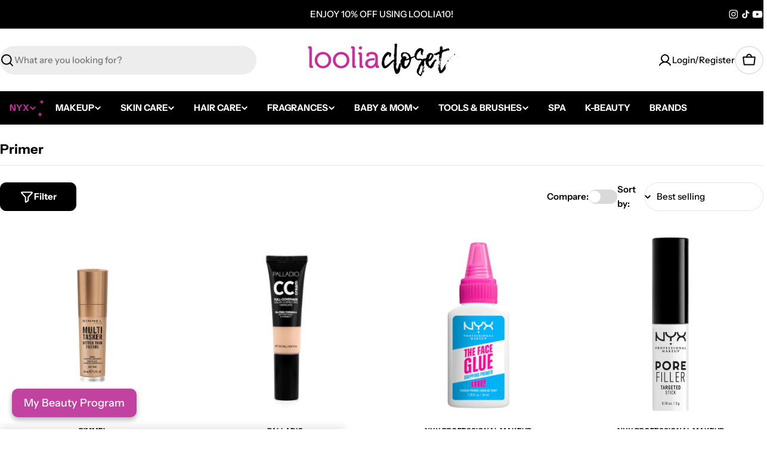

--- FILE ---
content_type: text/html; charset=utf-8
request_url: https://www.loolia.com/collections/primer
body_size: 62022
content:

<!doctype html>
<html
  class="no-js"
  lang="en"
  
>
  <head>
    <meta charset="utf-8">
    <meta http-equiv="X-UA-Compatible" content="IE=edge">
    <meta name="viewport" content="width=device-width,initial-scale=1">
    <meta name="theme-color" content="">
    <link rel="canonical" href="https://looliacloset.com/collections/primer">
    <link rel="preconnect" href="https://cdn.shopify.com" crossorigin>


<link rel="icon" type="image/png" href="//www.loolia.com/cdn/shop/files/LC_Favicon_0a3eb297-4765-4359-b075-b55578ee6a08.png?crop=center&height=32&v=1753787138&width=32"><link rel="preconnect" href="https://fonts.shopifycdn.com" crossorigin><title>Primer &ndash; Loolia Closet</title>

    


<meta property="og:site_name" content="Loolia Closet">
<meta property="og:url" content="https://looliacloset.com/collections/primer">
<meta property="og:title" content="Primer">
<meta property="og:type" content="website">
<meta property="og:description" content="LooliaCloset is an online premium beauty retailer offering authentic makeup, skincare, haircare and fragrances from the most prestigious brands worldwide."><meta property="og:image" content="http://www.loolia.com/cdn/shop/files/Looliacloset_Logo_1200x628_2.jpg?v=1717681849">
  <meta property="og:image:secure_url" content="https://www.loolia.com/cdn/shop/files/Looliacloset_Logo_1200x628_2.jpg?v=1717681849">
  <meta property="og:image:width" content="1200">
  <meta property="og:image:height" content="628"><meta name="twitter:card" content="summary_large_image">
<meta name="twitter:title" content="Primer">
<meta name="twitter:description" content="LooliaCloset is an online premium beauty retailer offering authentic makeup, skincare, haircare and fragrances from the most prestigious brands worldwide.">

<style data-shopify>
  @font-face {
  font-family: "Instrument Sans";
  font-weight: 500;
  font-style: normal;
  font-display: swap;
  src: url("//www.loolia.com/cdn/fonts/instrument_sans/instrumentsans_n5.1ce463e1cc056566f977610764d93d4704464858.woff2") format("woff2"),
       url("//www.loolia.com/cdn/fonts/instrument_sans/instrumentsans_n5.9079eb7bba230c9d8d8d3a7d101aa9d9f40b6d14.woff") format("woff");
}

  @font-face {
  font-family: "Instrument Sans";
  font-weight: 500;
  font-style: italic;
  font-display: swap;
  src: url("//www.loolia.com/cdn/fonts/instrument_sans/instrumentsans_i5.d2033775d4997e4dcd0d47ebdd5234b5c14e3f53.woff2") format("woff2"),
       url("//www.loolia.com/cdn/fonts/instrument_sans/instrumentsans_i5.8e3cfa86b65acf809ce72bc4f9b58f185ef6b8c7.woff") format("woff");
}

  @font-face {
  font-family: "Instrument Sans";
  font-weight: 600;
  font-style: normal;
  font-display: swap;
  src: url("//www.loolia.com/cdn/fonts/instrument_sans/instrumentsans_n6.27dc66245013a6f7f317d383a3cc9a0c347fb42d.woff2") format("woff2"),
       url("//www.loolia.com/cdn/fonts/instrument_sans/instrumentsans_n6.1a71efbeeb140ec495af80aad612ad55e19e6d0e.woff") format("woff");
}

  @font-face {
  font-family: "Instrument Sans";
  font-weight: 600;
  font-style: italic;
  font-display: swap;
  src: url("//www.loolia.com/cdn/fonts/instrument_sans/instrumentsans_i6.ba8063f6adfa1e7ffe690cc5efa600a1e0a8ec32.woff2") format("woff2"),
       url("//www.loolia.com/cdn/fonts/instrument_sans/instrumentsans_i6.a5bb29b76a0bb820ddaa9417675a5d0bafaa8c1f.woff") format("woff");
}

  @font-face {
  font-family: "Instrument Sans";
  font-weight: 700;
  font-style: normal;
  font-display: swap;
  src: url("//www.loolia.com/cdn/fonts/instrument_sans/instrumentsans_n7.e4ad9032e203f9a0977786c356573ced65a7419a.woff2") format("woff2"),
       url("//www.loolia.com/cdn/fonts/instrument_sans/instrumentsans_n7.b9e40f166fb7639074ba34738101a9d2990bb41a.woff") format("woff");
}

  @font-face {
  font-family: "Instrument Sans";
  font-weight: 700;
  font-style: italic;
  font-display: swap;
  src: url("//www.loolia.com/cdn/fonts/instrument_sans/instrumentsans_i7.d6063bb5d8f9cbf96eace9e8801697c54f363c6a.woff2") format("woff2"),
       url("//www.loolia.com/cdn/fonts/instrument_sans/instrumentsans_i7.ce33afe63f8198a3ac4261b826b560103542cd36.woff") format("woff");
}

  @font-face {
  font-family: "Instrument Sans";
  font-weight: 700;
  font-style: normal;
  font-display: swap;
  src: url("//www.loolia.com/cdn/fonts/instrument_sans/instrumentsans_n7.e4ad9032e203f9a0977786c356573ced65a7419a.woff2") format("woff2"),
       url("//www.loolia.com/cdn/fonts/instrument_sans/instrumentsans_n7.b9e40f166fb7639074ba34738101a9d2990bb41a.woff") format("woff");
}

  @font-face {
  font-family: "Instrument Sans";
  font-weight: 700;
  font-style: italic;
  font-display: swap;
  src: url("//www.loolia.com/cdn/fonts/instrument_sans/instrumentsans_i7.d6063bb5d8f9cbf96eace9e8801697c54f363c6a.woff2") format("woff2"),
       url("//www.loolia.com/cdn/fonts/instrument_sans/instrumentsans_i7.ce33afe63f8198a3ac4261b826b560103542cd36.woff") format("woff");
}

  @font-face {
  font-family: "Instrument Sans";
  font-weight: 400;
  font-style: normal;
  font-display: swap;
  src: url("//www.loolia.com/cdn/fonts/instrument_sans/instrumentsans_n4.db86542ae5e1596dbdb28c279ae6c2086c4c5bfa.woff2") format("woff2"),
       url("//www.loolia.com/cdn/fonts/instrument_sans/instrumentsans_n4.510f1b081e58d08c30978f465518799851ef6d8b.woff") format("woff");
}


  
    :root,
.color-scheme-1 {
      --color-background: 255,255,255;
      --color-secondary-background: 237,237,237;
      --color-primary: 201,44,153;
      --color-text-heading: 0,0,0;
      --color-foreground: 0,0,0;
      --color-subtext: 102,102,102;
      --color-subtext-alpha: 1.0;
      --color-border: 229,229,229;
      --color-border-alpha: 1.0;
      --color-button: 201,44,153;
      --color-button-text: 255,255,255;
      --color-secondary-button: 0,0,0;
      --color-secondary-button-border: 0,0,0;
      --color-secondary-button-text: 255,255,255;
      --color-button-before: ;
      --color-field: 237,237,237;
      --color-field-alpha: 1.0;
      --color-field-text: 0,0,0;
      --color-link: 0,0,0;
      --color-link-hover: 0,0,0;
      --color-product-price-sale: 201,44,153;
      --color-progress-bar: 201,44,153;
      --color-foreground-lighten-60: #666666;
      --color-foreground-lighten-40: #999999;
      --color-foreground-lighten-19: #cfcfcf;
--inputs-border-width: 0px;
        --inputs-search-border-width: 0px;}
    @media (min-width: 768px) {
      body .desktop-color-scheme-1 {
        --color-background: 255,255,255;
      --color-secondary-background: 237,237,237;
      --color-primary: 201,44,153;
      --color-text-heading: 0,0,0;
      --color-foreground: 0,0,0;
      --color-subtext: 102,102,102;
      --color-subtext-alpha: 1.0;
      --color-border: 229,229,229;
      --color-border-alpha: 1.0;
      --color-button: 201,44,153;
      --color-button-text: 255,255,255;
      --color-secondary-button: 0,0,0;
      --color-secondary-button-border: 0,0,0;
      --color-secondary-button-text: 255,255,255;
      --color-button-before: ;
      --color-field: 237,237,237;
      --color-field-alpha: 1.0;
      --color-field-text: 0,0,0;
      --color-link: 0,0,0;
      --color-link-hover: 0,0,0;
      --color-product-price-sale: 201,44,153;
      --color-progress-bar: 201,44,153;
      --color-foreground-lighten-60: #666666;
      --color-foreground-lighten-40: #999999;
      --color-foreground-lighten-19: #cfcfcf;
        color: rgb(var(--color-foreground));
        background-color: rgb(var(--color-background));
      }
    }
    @media (max-width: 767px) {
      body .mobile-color-scheme-1 {
        --color-background: 255,255,255;
      --color-secondary-background: 237,237,237;
      --color-primary: 201,44,153;
      --color-text-heading: 0,0,0;
      --color-foreground: 0,0,0;
      --color-subtext: 102,102,102;
      --color-subtext-alpha: 1.0;
      --color-border: 229,229,229;
      --color-border-alpha: 1.0;
      --color-button: 201,44,153;
      --color-button-text: 255,255,255;
      --color-secondary-button: 0,0,0;
      --color-secondary-button-border: 0,0,0;
      --color-secondary-button-text: 255,255,255;
      --color-button-before: ;
      --color-field: 237,237,237;
      --color-field-alpha: 1.0;
      --color-field-text: 0,0,0;
      --color-link: 0,0,0;
      --color-link-hover: 0,0,0;
      --color-product-price-sale: 201,44,153;
      --color-progress-bar: 201,44,153;
      --color-foreground-lighten-60: #666666;
      --color-foreground-lighten-40: #999999;
      --color-foreground-lighten-19: #cfcfcf;
        color: rgb(var(--color-foreground));
        background-color: rgb(var(--color-background));
      }
    }
  
    
.color-scheme-inverse {
      --color-background: 0,0,0;
      --color-secondary-background: 0,0,0;
      --color-primary: 196,48,28;
      --color-text-heading: 255,255,255;
      --color-foreground: 255,255,255;
      --color-subtext: 255,255,255;
      --color-subtext-alpha: 1.0;
      --color-border: 255,255,255;
      --color-border-alpha: 1.0;
      --color-button: 255,255,255;
      --color-button-text: 0,0,0;
      --color-secondary-button: 255,255,255;
      --color-secondary-button-border: 230,230,230;
      --color-secondary-button-text: 0,0,0;
      --color-button-before: ;
      --color-field: 255,255,255;
      --color-field-alpha: 1.0;
      --color-field-text: 0,0,0;
      --color-link: 255,255,255;
      --color-link-hover: 255,255,255;
      --color-product-price-sale: 196,48,28;
      --color-progress-bar: 13,135,86;
      --color-foreground-lighten-60: #999999;
      --color-foreground-lighten-40: #666666;
      --color-foreground-lighten-19: #303030;
--inputs-border-width: 0px;
        --inputs-search-border-width: 0px;}
    @media (min-width: 768px) {
      body .desktop-color-scheme-inverse {
        --color-background: 0,0,0;
      --color-secondary-background: 0,0,0;
      --color-primary: 196,48,28;
      --color-text-heading: 255,255,255;
      --color-foreground: 255,255,255;
      --color-subtext: 255,255,255;
      --color-subtext-alpha: 1.0;
      --color-border: 255,255,255;
      --color-border-alpha: 1.0;
      --color-button: 255,255,255;
      --color-button-text: 0,0,0;
      --color-secondary-button: 255,255,255;
      --color-secondary-button-border: 230,230,230;
      --color-secondary-button-text: 0,0,0;
      --color-button-before: ;
      --color-field: 255,255,255;
      --color-field-alpha: 1.0;
      --color-field-text: 0,0,0;
      --color-link: 255,255,255;
      --color-link-hover: 255,255,255;
      --color-product-price-sale: 196,48,28;
      --color-progress-bar: 13,135,86;
      --color-foreground-lighten-60: #999999;
      --color-foreground-lighten-40: #666666;
      --color-foreground-lighten-19: #303030;
        color: rgb(var(--color-foreground));
        background-color: rgb(var(--color-background));
      }
    }
    @media (max-width: 767px) {
      body .mobile-color-scheme-inverse {
        --color-background: 0,0,0;
      --color-secondary-background: 0,0,0;
      --color-primary: 196,48,28;
      --color-text-heading: 255,255,255;
      --color-foreground: 255,255,255;
      --color-subtext: 255,255,255;
      --color-subtext-alpha: 1.0;
      --color-border: 255,255,255;
      --color-border-alpha: 1.0;
      --color-button: 255,255,255;
      --color-button-text: 0,0,0;
      --color-secondary-button: 255,255,255;
      --color-secondary-button-border: 230,230,230;
      --color-secondary-button-text: 0,0,0;
      --color-button-before: ;
      --color-field: 255,255,255;
      --color-field-alpha: 1.0;
      --color-field-text: 0,0,0;
      --color-link: 255,255,255;
      --color-link-hover: 255,255,255;
      --color-product-price-sale: 196,48,28;
      --color-progress-bar: 13,135,86;
      --color-foreground-lighten-60: #999999;
      --color-foreground-lighten-40: #666666;
      --color-foreground-lighten-19: #303030;
        color: rgb(var(--color-foreground));
        background-color: rgb(var(--color-background));
      }
    }
  
    
.color-scheme-info {
      --color-background: 240,242,255;
      --color-secondary-background: 247,247,247;
      --color-primary: 196,48,28;
      --color-text-heading: 0,0,0;
      --color-foreground: 0,0,0;
      --color-subtext: 102,102,102;
      --color-subtext-alpha: 1.0;
      --color-border: 229,229,229;
      --color-border-alpha: 1.0;
      --color-button: 0,0,0;
      --color-button-text: 255,255,255;
      --color-secondary-button: 237,237,237;
      --color-secondary-button-border: 237,237,237;
      --color-secondary-button-text: 0,0,0;
      --color-button-before: ;
      --color-field: 245,245,245;
      --color-field-alpha: 1.0;
      --color-field-text: 0,0,0;
      --color-link: 0,0,0;
      --color-link-hover: 0,0,0;
      --color-product-price-sale: 196,48,28;
      --color-progress-bar: 13,135,86;
      --color-foreground-lighten-60: #606166;
      --color-foreground-lighten-40: #909199;
      --color-foreground-lighten-19: #c2c4cf;
--inputs-border-width: 0px;
        --inputs-search-border-width: 0px;}
    @media (min-width: 768px) {
      body .desktop-color-scheme-info {
        --color-background: 240,242,255;
      --color-secondary-background: 247,247,247;
      --color-primary: 196,48,28;
      --color-text-heading: 0,0,0;
      --color-foreground: 0,0,0;
      --color-subtext: 102,102,102;
      --color-subtext-alpha: 1.0;
      --color-border: 229,229,229;
      --color-border-alpha: 1.0;
      --color-button: 0,0,0;
      --color-button-text: 255,255,255;
      --color-secondary-button: 237,237,237;
      --color-secondary-button-border: 237,237,237;
      --color-secondary-button-text: 0,0,0;
      --color-button-before: ;
      --color-field: 245,245,245;
      --color-field-alpha: 1.0;
      --color-field-text: 0,0,0;
      --color-link: 0,0,0;
      --color-link-hover: 0,0,0;
      --color-product-price-sale: 196,48,28;
      --color-progress-bar: 13,135,86;
      --color-foreground-lighten-60: #606166;
      --color-foreground-lighten-40: #909199;
      --color-foreground-lighten-19: #c2c4cf;
        color: rgb(var(--color-foreground));
        background-color: rgb(var(--color-background));
      }
    }
    @media (max-width: 767px) {
      body .mobile-color-scheme-info {
        --color-background: 240,242,255;
      --color-secondary-background: 247,247,247;
      --color-primary: 196,48,28;
      --color-text-heading: 0,0,0;
      --color-foreground: 0,0,0;
      --color-subtext: 102,102,102;
      --color-subtext-alpha: 1.0;
      --color-border: 229,229,229;
      --color-border-alpha: 1.0;
      --color-button: 0,0,0;
      --color-button-text: 255,255,255;
      --color-secondary-button: 237,237,237;
      --color-secondary-button-border: 237,237,237;
      --color-secondary-button-text: 0,0,0;
      --color-button-before: ;
      --color-field: 245,245,245;
      --color-field-alpha: 1.0;
      --color-field-text: 0,0,0;
      --color-link: 0,0,0;
      --color-link-hover: 0,0,0;
      --color-product-price-sale: 196,48,28;
      --color-progress-bar: 13,135,86;
      --color-foreground-lighten-60: #606166;
      --color-foreground-lighten-40: #909199;
      --color-foreground-lighten-19: #c2c4cf;
        color: rgb(var(--color-foreground));
        background-color: rgb(var(--color-background));
      }
    }
  
    
.color-scheme-2 {
      --color-background: 29,52,154;
      --color-secondary-background: 245,245,245;
      --color-primary: 196,48,28;
      --color-text-heading: 255,255,255;
      --color-foreground: 255,255,255;
      --color-subtext: 255,255,255;
      --color-subtext-alpha: 1.0;
      --color-border: 229,229,229;
      --color-border-alpha: 1.0;
      --color-button: 255,255,255;
      --color-button-text: 0,0,0;
      --color-secondary-button: 255,255,255;
      --color-secondary-button-border: 255,255,255;
      --color-secondary-button-text: 0,0,0;
      --color-button-before: ;
      --color-field: 245,245,245;
      --color-field-alpha: 1.0;
      --color-field-text: 0,0,0;
      --color-link: 255,255,255;
      --color-link-hover: 255,255,255;
      --color-product-price-sale: 196,48,28;
      --color-progress-bar: 13,135,86;
      --color-foreground-lighten-60: #a5aed7;
      --color-foreground-lighten-40: #7785c2;
      --color-foreground-lighten-19: #485bad;
--inputs-border-width: 0px;
        --inputs-search-border-width: 0px;}
    @media (min-width: 768px) {
      body .desktop-color-scheme-2 {
        --color-background: 29,52,154;
      --color-secondary-background: 245,245,245;
      --color-primary: 196,48,28;
      --color-text-heading: 255,255,255;
      --color-foreground: 255,255,255;
      --color-subtext: 255,255,255;
      --color-subtext-alpha: 1.0;
      --color-border: 229,229,229;
      --color-border-alpha: 1.0;
      --color-button: 255,255,255;
      --color-button-text: 0,0,0;
      --color-secondary-button: 255,255,255;
      --color-secondary-button-border: 255,255,255;
      --color-secondary-button-text: 0,0,0;
      --color-button-before: ;
      --color-field: 245,245,245;
      --color-field-alpha: 1.0;
      --color-field-text: 0,0,0;
      --color-link: 255,255,255;
      --color-link-hover: 255,255,255;
      --color-product-price-sale: 196,48,28;
      --color-progress-bar: 13,135,86;
      --color-foreground-lighten-60: #a5aed7;
      --color-foreground-lighten-40: #7785c2;
      --color-foreground-lighten-19: #485bad;
        color: rgb(var(--color-foreground));
        background-color: rgb(var(--color-background));
      }
    }
    @media (max-width: 767px) {
      body .mobile-color-scheme-2 {
        --color-background: 29,52,154;
      --color-secondary-background: 245,245,245;
      --color-primary: 196,48,28;
      --color-text-heading: 255,255,255;
      --color-foreground: 255,255,255;
      --color-subtext: 255,255,255;
      --color-subtext-alpha: 1.0;
      --color-border: 229,229,229;
      --color-border-alpha: 1.0;
      --color-button: 255,255,255;
      --color-button-text: 0,0,0;
      --color-secondary-button: 255,255,255;
      --color-secondary-button-border: 255,255,255;
      --color-secondary-button-text: 0,0,0;
      --color-button-before: ;
      --color-field: 245,245,245;
      --color-field-alpha: 1.0;
      --color-field-text: 0,0,0;
      --color-link: 255,255,255;
      --color-link-hover: 255,255,255;
      --color-product-price-sale: 196,48,28;
      --color-progress-bar: 13,135,86;
      --color-foreground-lighten-60: #a5aed7;
      --color-foreground-lighten-40: #7785c2;
      --color-foreground-lighten-19: #485bad;
        color: rgb(var(--color-foreground));
        background-color: rgb(var(--color-background));
      }
    }
  
    
.color-scheme-3 {
      --color-background: 244,246,145;
      --color-secondary-background: 247,247,247;
      --color-primary: 196,48,28;
      --color-text-heading: 0,0,0;
      --color-foreground: 0,0,0;
      --color-subtext: 102,102,102;
      --color-subtext-alpha: 1.0;
      --color-border: 247,247,247;
      --color-border-alpha: 1.0;
      --color-button: 0,0,0;
      --color-button-text: 255,255,255;
      --color-secondary-button: 244,246,145;
      --color-secondary-button-border: 0,0,0;
      --color-secondary-button-text: 0,0,0;
      --color-button-before: ;
      --color-field: 255,255,255;
      --color-field-alpha: 1.0;
      --color-field-text: 0,0,0;
      --color-link: 0,0,0;
      --color-link-hover: 0,0,0;
      --color-product-price-sale: 196,48,28;
      --color-progress-bar: 13,135,86;
      --color-foreground-lighten-60: #62623a;
      --color-foreground-lighten-40: #929457;
      --color-foreground-lighten-19: #c6c775;
--inputs-border-width: 0px;
        --inputs-search-border-width: 0px;}
    @media (min-width: 768px) {
      body .desktop-color-scheme-3 {
        --color-background: 244,246,145;
      --color-secondary-background: 247,247,247;
      --color-primary: 196,48,28;
      --color-text-heading: 0,0,0;
      --color-foreground: 0,0,0;
      --color-subtext: 102,102,102;
      --color-subtext-alpha: 1.0;
      --color-border: 247,247,247;
      --color-border-alpha: 1.0;
      --color-button: 0,0,0;
      --color-button-text: 255,255,255;
      --color-secondary-button: 244,246,145;
      --color-secondary-button-border: 0,0,0;
      --color-secondary-button-text: 0,0,0;
      --color-button-before: ;
      --color-field: 255,255,255;
      --color-field-alpha: 1.0;
      --color-field-text: 0,0,0;
      --color-link: 0,0,0;
      --color-link-hover: 0,0,0;
      --color-product-price-sale: 196,48,28;
      --color-progress-bar: 13,135,86;
      --color-foreground-lighten-60: #62623a;
      --color-foreground-lighten-40: #929457;
      --color-foreground-lighten-19: #c6c775;
        color: rgb(var(--color-foreground));
        background-color: rgb(var(--color-background));
      }
    }
    @media (max-width: 767px) {
      body .mobile-color-scheme-3 {
        --color-background: 244,246,145;
      --color-secondary-background: 247,247,247;
      --color-primary: 196,48,28;
      --color-text-heading: 0,0,0;
      --color-foreground: 0,0,0;
      --color-subtext: 102,102,102;
      --color-subtext-alpha: 1.0;
      --color-border: 247,247,247;
      --color-border-alpha: 1.0;
      --color-button: 0,0,0;
      --color-button-text: 255,255,255;
      --color-secondary-button: 244,246,145;
      --color-secondary-button-border: 0,0,0;
      --color-secondary-button-text: 0,0,0;
      --color-button-before: ;
      --color-field: 255,255,255;
      --color-field-alpha: 1.0;
      --color-field-text: 0,0,0;
      --color-link: 0,0,0;
      --color-link-hover: 0,0,0;
      --color-product-price-sale: 196,48,28;
      --color-progress-bar: 13,135,86;
      --color-foreground-lighten-60: #62623a;
      --color-foreground-lighten-40: #929457;
      --color-foreground-lighten-19: #c6c775;
        color: rgb(var(--color-foreground));
        background-color: rgb(var(--color-background));
      }
    }
  
    
.color-scheme-4 {
      --color-background: 201,44,153;
      --color-secondary-background: 247,247,247;
      --color-primary: 201,44,153;
      --color-text-heading: 255,255,255;
      --color-foreground: 255,255,255;
      --color-subtext: 255,255,255;
      --color-subtext-alpha: 1.0;
      --color-border: 230,230,230;
      --color-border-alpha: 1.0;
      --color-button: 201,44,153;
      --color-button-text: 255,255,255;
      --color-secondary-button: 233,233,233;
      --color-secondary-button-border: 233,233,233;
      --color-secondary-button-text: 0,0,0;
      --color-button-before: ;
      --color-field: 245,245,245;
      --color-field-alpha: 1.0;
      --color-field-text: 0,0,0;
      --color-link: 255,255,255;
      --color-link-hover: 255,255,255;
      --color-product-price-sale: 201,44,153;
      --color-progress-bar: 201,44,153;
      --color-foreground-lighten-60: #e9abd6;
      --color-foreground-lighten-40: #df80c2;
      --color-foreground-lighten-19: #d354ac;
--inputs-border-width: 0px;
        --inputs-search-border-width: 0px;}
    @media (min-width: 768px) {
      body .desktop-color-scheme-4 {
        --color-background: 201,44,153;
      --color-secondary-background: 247,247,247;
      --color-primary: 201,44,153;
      --color-text-heading: 255,255,255;
      --color-foreground: 255,255,255;
      --color-subtext: 255,255,255;
      --color-subtext-alpha: 1.0;
      --color-border: 230,230,230;
      --color-border-alpha: 1.0;
      --color-button: 201,44,153;
      --color-button-text: 255,255,255;
      --color-secondary-button: 233,233,233;
      --color-secondary-button-border: 233,233,233;
      --color-secondary-button-text: 0,0,0;
      --color-button-before: ;
      --color-field: 245,245,245;
      --color-field-alpha: 1.0;
      --color-field-text: 0,0,0;
      --color-link: 255,255,255;
      --color-link-hover: 255,255,255;
      --color-product-price-sale: 201,44,153;
      --color-progress-bar: 201,44,153;
      --color-foreground-lighten-60: #e9abd6;
      --color-foreground-lighten-40: #df80c2;
      --color-foreground-lighten-19: #d354ac;
        color: rgb(var(--color-foreground));
        background-color: rgb(var(--color-background));
      }
    }
    @media (max-width: 767px) {
      body .mobile-color-scheme-4 {
        --color-background: 201,44,153;
      --color-secondary-background: 247,247,247;
      --color-primary: 201,44,153;
      --color-text-heading: 255,255,255;
      --color-foreground: 255,255,255;
      --color-subtext: 255,255,255;
      --color-subtext-alpha: 1.0;
      --color-border: 230,230,230;
      --color-border-alpha: 1.0;
      --color-button: 201,44,153;
      --color-button-text: 255,255,255;
      --color-secondary-button: 233,233,233;
      --color-secondary-button-border: 233,233,233;
      --color-secondary-button-text: 0,0,0;
      --color-button-before: ;
      --color-field: 245,245,245;
      --color-field-alpha: 1.0;
      --color-field-text: 0,0,0;
      --color-link: 255,255,255;
      --color-link-hover: 255,255,255;
      --color-product-price-sale: 201,44,153;
      --color-progress-bar: 201,44,153;
      --color-foreground-lighten-60: #e9abd6;
      --color-foreground-lighten-40: #df80c2;
      --color-foreground-lighten-19: #d354ac;
        color: rgb(var(--color-foreground));
        background-color: rgb(var(--color-background));
      }
    }
  
    
.color-scheme-6 {
      --color-background: 224,239,228;
      --color-secondary-background: 243,238,234;
      --color-primary: 196,48,28;
      --color-text-heading: 0,0,0;
      --color-foreground: 0,0,0;
      --color-subtext: 102,102,102;
      --color-subtext-alpha: 1.0;
      --color-border: 198,191,177;
      --color-border-alpha: 1.0;
      --color-button: 0,0,0;
      --color-button-text: 255,255,255;
      --color-secondary-button: 255,255,255;
      --color-secondary-button-border: 230,230,230;
      --color-secondary-button-text: 0,0,0;
      --color-button-before: ;
      --color-field: 255,255,255;
      --color-field-alpha: 1.0;
      --color-field-text: 0,0,0;
      --color-link: 0,0,0;
      --color-link-hover: 0,0,0;
      --color-product-price-sale: 196,48,28;
      --color-progress-bar: 13,135,86;
      --color-foreground-lighten-60: #5a605b;
      --color-foreground-lighten-40: #868f89;
      --color-foreground-lighten-19: #b5c2b9;
--inputs-border-width: 0px;
        --inputs-search-border-width: 0px;}
    @media (min-width: 768px) {
      body .desktop-color-scheme-6 {
        --color-background: 224,239,228;
      --color-secondary-background: 243,238,234;
      --color-primary: 196,48,28;
      --color-text-heading: 0,0,0;
      --color-foreground: 0,0,0;
      --color-subtext: 102,102,102;
      --color-subtext-alpha: 1.0;
      --color-border: 198,191,177;
      --color-border-alpha: 1.0;
      --color-button: 0,0,0;
      --color-button-text: 255,255,255;
      --color-secondary-button: 255,255,255;
      --color-secondary-button-border: 230,230,230;
      --color-secondary-button-text: 0,0,0;
      --color-button-before: ;
      --color-field: 255,255,255;
      --color-field-alpha: 1.0;
      --color-field-text: 0,0,0;
      --color-link: 0,0,0;
      --color-link-hover: 0,0,0;
      --color-product-price-sale: 196,48,28;
      --color-progress-bar: 13,135,86;
      --color-foreground-lighten-60: #5a605b;
      --color-foreground-lighten-40: #868f89;
      --color-foreground-lighten-19: #b5c2b9;
        color: rgb(var(--color-foreground));
        background-color: rgb(var(--color-background));
      }
    }
    @media (max-width: 767px) {
      body .mobile-color-scheme-6 {
        --color-background: 224,239,228;
      --color-secondary-background: 243,238,234;
      --color-primary: 196,48,28;
      --color-text-heading: 0,0,0;
      --color-foreground: 0,0,0;
      --color-subtext: 102,102,102;
      --color-subtext-alpha: 1.0;
      --color-border: 198,191,177;
      --color-border-alpha: 1.0;
      --color-button: 0,0,0;
      --color-button-text: 255,255,255;
      --color-secondary-button: 255,255,255;
      --color-secondary-button-border: 230,230,230;
      --color-secondary-button-text: 0,0,0;
      --color-button-before: ;
      --color-field: 255,255,255;
      --color-field-alpha: 1.0;
      --color-field-text: 0,0,0;
      --color-link: 0,0,0;
      --color-link-hover: 0,0,0;
      --color-product-price-sale: 196,48,28;
      --color-progress-bar: 13,135,86;
      --color-foreground-lighten-60: #5a605b;
      --color-foreground-lighten-40: #868f89;
      --color-foreground-lighten-19: #b5c2b9;
        color: rgb(var(--color-foreground));
        background-color: rgb(var(--color-background));
      }
    }
  
    
.color-scheme-7 {
      --color-background: 219,225,255;
      --color-secondary-background: 233,233,233;
      --color-primary: 196,48,28;
      --color-text-heading: 0,0,0;
      --color-foreground: 0,0,0;
      --color-subtext: 102,102,102;
      --color-subtext-alpha: 1.0;
      --color-border: 230,230,230;
      --color-border-alpha: 1.0;
      --color-button: 0,0,0;
      --color-button-text: 255,255,255;
      --color-secondary-button: 233,233,233;
      --color-secondary-button-border: 233,233,233;
      --color-secondary-button-text: 0,0,0;
      --color-button-before: ;
      --color-field: 245,245,245;
      --color-field-alpha: 1.0;
      --color-field-text: 0,0,0;
      --color-link: 0,0,0;
      --color-link-hover: 0,0,0;
      --color-product-price-sale: 196,48,28;
      --color-progress-bar: 13,135,86;
      --color-foreground-lighten-60: #585a66;
      --color-foreground-lighten-40: #838799;
      --color-foreground-lighten-19: #b1b6cf;
--inputs-border-width: 0px;
        --inputs-search-border-width: 0px;}
    @media (min-width: 768px) {
      body .desktop-color-scheme-7 {
        --color-background: 219,225,255;
      --color-secondary-background: 233,233,233;
      --color-primary: 196,48,28;
      --color-text-heading: 0,0,0;
      --color-foreground: 0,0,0;
      --color-subtext: 102,102,102;
      --color-subtext-alpha: 1.0;
      --color-border: 230,230,230;
      --color-border-alpha: 1.0;
      --color-button: 0,0,0;
      --color-button-text: 255,255,255;
      --color-secondary-button: 233,233,233;
      --color-secondary-button-border: 233,233,233;
      --color-secondary-button-text: 0,0,0;
      --color-button-before: ;
      --color-field: 245,245,245;
      --color-field-alpha: 1.0;
      --color-field-text: 0,0,0;
      --color-link: 0,0,0;
      --color-link-hover: 0,0,0;
      --color-product-price-sale: 196,48,28;
      --color-progress-bar: 13,135,86;
      --color-foreground-lighten-60: #585a66;
      --color-foreground-lighten-40: #838799;
      --color-foreground-lighten-19: #b1b6cf;
        color: rgb(var(--color-foreground));
        background-color: rgb(var(--color-background));
      }
    }
    @media (max-width: 767px) {
      body .mobile-color-scheme-7 {
        --color-background: 219,225,255;
      --color-secondary-background: 233,233,233;
      --color-primary: 196,48,28;
      --color-text-heading: 0,0,0;
      --color-foreground: 0,0,0;
      --color-subtext: 102,102,102;
      --color-subtext-alpha: 1.0;
      --color-border: 230,230,230;
      --color-border-alpha: 1.0;
      --color-button: 0,0,0;
      --color-button-text: 255,255,255;
      --color-secondary-button: 233,233,233;
      --color-secondary-button-border: 233,233,233;
      --color-secondary-button-text: 0,0,0;
      --color-button-before: ;
      --color-field: 245,245,245;
      --color-field-alpha: 1.0;
      --color-field-text: 0,0,0;
      --color-link: 0,0,0;
      --color-link-hover: 0,0,0;
      --color-product-price-sale: 196,48,28;
      --color-progress-bar: 13,135,86;
      --color-foreground-lighten-60: #585a66;
      --color-foreground-lighten-40: #838799;
      --color-foreground-lighten-19: #b1b6cf;
        color: rgb(var(--color-foreground));
        background-color: rgb(var(--color-background));
      }
    }
  
    
.color-scheme-8 {
      --color-background: 196,48,28;
      --color-secondary-background: 247,247,247;
      --color-primary: 196,48,28;
      --color-text-heading: 255,255,255;
      --color-foreground: 255,255,255;
      --color-subtext: 255,255,255;
      --color-subtext-alpha: 1.0;
      --color-border: 230,230,230;
      --color-border-alpha: 1.0;
      --color-button: 255,255,255;
      --color-button-text: 0,0,0;
      --color-secondary-button: 196,48,28;
      --color-secondary-button-border: 255,255,255;
      --color-secondary-button-text: 255,255,255;
      --color-button-before: ;
      --color-field: 245,245,245;
      --color-field-alpha: 1.0;
      --color-field-text: 0,0,0;
      --color-link: 255,255,255;
      --color-link-hover: 255,255,255;
      --color-product-price-sale: 196,48,28;
      --color-progress-bar: 13,135,86;
      --color-foreground-lighten-60: #e7aca4;
      --color-foreground-lighten-40: #dc8377;
      --color-foreground-lighten-19: #cf5747;
--inputs-border-width: 0px;
        --inputs-search-border-width: 0px;}
    @media (min-width: 768px) {
      body .desktop-color-scheme-8 {
        --color-background: 196,48,28;
      --color-secondary-background: 247,247,247;
      --color-primary: 196,48,28;
      --color-text-heading: 255,255,255;
      --color-foreground: 255,255,255;
      --color-subtext: 255,255,255;
      --color-subtext-alpha: 1.0;
      --color-border: 230,230,230;
      --color-border-alpha: 1.0;
      --color-button: 255,255,255;
      --color-button-text: 0,0,0;
      --color-secondary-button: 196,48,28;
      --color-secondary-button-border: 255,255,255;
      --color-secondary-button-text: 255,255,255;
      --color-button-before: ;
      --color-field: 245,245,245;
      --color-field-alpha: 1.0;
      --color-field-text: 0,0,0;
      --color-link: 255,255,255;
      --color-link-hover: 255,255,255;
      --color-product-price-sale: 196,48,28;
      --color-progress-bar: 13,135,86;
      --color-foreground-lighten-60: #e7aca4;
      --color-foreground-lighten-40: #dc8377;
      --color-foreground-lighten-19: #cf5747;
        color: rgb(var(--color-foreground));
        background-color: rgb(var(--color-background));
      }
    }
    @media (max-width: 767px) {
      body .mobile-color-scheme-8 {
        --color-background: 196,48,28;
      --color-secondary-background: 247,247,247;
      --color-primary: 196,48,28;
      --color-text-heading: 255,255,255;
      --color-foreground: 255,255,255;
      --color-subtext: 255,255,255;
      --color-subtext-alpha: 1.0;
      --color-border: 230,230,230;
      --color-border-alpha: 1.0;
      --color-button: 255,255,255;
      --color-button-text: 0,0,0;
      --color-secondary-button: 196,48,28;
      --color-secondary-button-border: 255,255,255;
      --color-secondary-button-text: 255,255,255;
      --color-button-before: ;
      --color-field: 245,245,245;
      --color-field-alpha: 1.0;
      --color-field-text: 0,0,0;
      --color-link: 255,255,255;
      --color-link-hover: 255,255,255;
      --color-product-price-sale: 196,48,28;
      --color-progress-bar: 13,135,86;
      --color-foreground-lighten-60: #e7aca4;
      --color-foreground-lighten-40: #dc8377;
      --color-foreground-lighten-19: #cf5747;
        color: rgb(var(--color-foreground));
        background-color: rgb(var(--color-background));
      }
    }
  
    
.color-scheme-9 {
      --color-background: 255,255,255;
      --color-secondary-background: 237,237,237;
      --color-primary: 196,48,28;
      --color-text-heading: 0,0,0;
      --color-foreground: 0,0,0;
      --color-subtext: 102,102,102;
      --color-subtext-alpha: 1.0;
      --color-border: 229,229,229;
      --color-border-alpha: 1.0;
      --color-button: 244,246,145;
      --color-button-text: 0,0,0;
      --color-secondary-button: 237,237,237;
      --color-secondary-button-border: 237,237,237;
      --color-secondary-button-text: 0,0,0;
      --color-button-before: ;
      --color-field: 237,237,237;
      --color-field-alpha: 1.0;
      --color-field-text: 0,0,0;
      --color-link: 0,0,0;
      --color-link-hover: 0,0,0;
      --color-product-price-sale: 196,48,28;
      --color-progress-bar: 13,135,86;
      --color-foreground-lighten-60: #666666;
      --color-foreground-lighten-40: #999999;
      --color-foreground-lighten-19: #cfcfcf;
--inputs-border-width: 0px;
        --inputs-search-border-width: 0px;}
    @media (min-width: 768px) {
      body .desktop-color-scheme-9 {
        --color-background: 255,255,255;
      --color-secondary-background: 237,237,237;
      --color-primary: 196,48,28;
      --color-text-heading: 0,0,0;
      --color-foreground: 0,0,0;
      --color-subtext: 102,102,102;
      --color-subtext-alpha: 1.0;
      --color-border: 229,229,229;
      --color-border-alpha: 1.0;
      --color-button: 244,246,145;
      --color-button-text: 0,0,0;
      --color-secondary-button: 237,237,237;
      --color-secondary-button-border: 237,237,237;
      --color-secondary-button-text: 0,0,0;
      --color-button-before: ;
      --color-field: 237,237,237;
      --color-field-alpha: 1.0;
      --color-field-text: 0,0,0;
      --color-link: 0,0,0;
      --color-link-hover: 0,0,0;
      --color-product-price-sale: 196,48,28;
      --color-progress-bar: 13,135,86;
      --color-foreground-lighten-60: #666666;
      --color-foreground-lighten-40: #999999;
      --color-foreground-lighten-19: #cfcfcf;
        color: rgb(var(--color-foreground));
        background-color: rgb(var(--color-background));
      }
    }
    @media (max-width: 767px) {
      body .mobile-color-scheme-9 {
        --color-background: 255,255,255;
      --color-secondary-background: 237,237,237;
      --color-primary: 196,48,28;
      --color-text-heading: 0,0,0;
      --color-foreground: 0,0,0;
      --color-subtext: 102,102,102;
      --color-subtext-alpha: 1.0;
      --color-border: 229,229,229;
      --color-border-alpha: 1.0;
      --color-button: 244,246,145;
      --color-button-text: 0,0,0;
      --color-secondary-button: 237,237,237;
      --color-secondary-button-border: 237,237,237;
      --color-secondary-button-text: 0,0,0;
      --color-button-before: ;
      --color-field: 237,237,237;
      --color-field-alpha: 1.0;
      --color-field-text: 0,0,0;
      --color-link: 0,0,0;
      --color-link-hover: 0,0,0;
      --color-product-price-sale: 196,48,28;
      --color-progress-bar: 13,135,86;
      --color-foreground-lighten-60: #666666;
      --color-foreground-lighten-40: #999999;
      --color-foreground-lighten-19: #cfcfcf;
        color: rgb(var(--color-foreground));
        background-color: rgb(var(--color-background));
      }
    }
  
    
.color-scheme-10 {
      --color-background: 246,246,246;
      --color-secondary-background: 237,237,237;
      --color-primary: 196,48,28;
      --color-text-heading: 0,0,0;
      --color-foreground: 0,0,0;
      --color-subtext: 102,102,102;
      --color-subtext-alpha: 1.0;
      --color-border: 229,229,229;
      --color-border-alpha: 1.0;
      --color-button: 0,0,0;
      --color-button-text: 255,255,255;
      --color-secondary-button: 237,237,237;
      --color-secondary-button-border: 237,237,237;
      --color-secondary-button-text: 0,0,0;
      --color-button-before: ;
      --color-field: 237,237,237;
      --color-field-alpha: 1.0;
      --color-field-text: 0,0,0;
      --color-link: 0,0,0;
      --color-link-hover: 0,0,0;
      --color-product-price-sale: 196,48,28;
      --color-progress-bar: 13,135,86;
      --color-foreground-lighten-60: #626262;
      --color-foreground-lighten-40: #949494;
      --color-foreground-lighten-19: #c7c7c7;
--inputs-border-width: 0px;
        --inputs-search-border-width: 0px;}
    @media (min-width: 768px) {
      body .desktop-color-scheme-10 {
        --color-background: 246,246,246;
      --color-secondary-background: 237,237,237;
      --color-primary: 196,48,28;
      --color-text-heading: 0,0,0;
      --color-foreground: 0,0,0;
      --color-subtext: 102,102,102;
      --color-subtext-alpha: 1.0;
      --color-border: 229,229,229;
      --color-border-alpha: 1.0;
      --color-button: 0,0,0;
      --color-button-text: 255,255,255;
      --color-secondary-button: 237,237,237;
      --color-secondary-button-border: 237,237,237;
      --color-secondary-button-text: 0,0,0;
      --color-button-before: ;
      --color-field: 237,237,237;
      --color-field-alpha: 1.0;
      --color-field-text: 0,0,0;
      --color-link: 0,0,0;
      --color-link-hover: 0,0,0;
      --color-product-price-sale: 196,48,28;
      --color-progress-bar: 13,135,86;
      --color-foreground-lighten-60: #626262;
      --color-foreground-lighten-40: #949494;
      --color-foreground-lighten-19: #c7c7c7;
        color: rgb(var(--color-foreground));
        background-color: rgb(var(--color-background));
      }
    }
    @media (max-width: 767px) {
      body .mobile-color-scheme-10 {
        --color-background: 246,246,246;
      --color-secondary-background: 237,237,237;
      --color-primary: 196,48,28;
      --color-text-heading: 0,0,0;
      --color-foreground: 0,0,0;
      --color-subtext: 102,102,102;
      --color-subtext-alpha: 1.0;
      --color-border: 229,229,229;
      --color-border-alpha: 1.0;
      --color-button: 0,0,0;
      --color-button-text: 255,255,255;
      --color-secondary-button: 237,237,237;
      --color-secondary-button-border: 237,237,237;
      --color-secondary-button-text: 0,0,0;
      --color-button-before: ;
      --color-field: 237,237,237;
      --color-field-alpha: 1.0;
      --color-field-text: 0,0,0;
      --color-link: 0,0,0;
      --color-link-hover: 0,0,0;
      --color-product-price-sale: 196,48,28;
      --color-progress-bar: 13,135,86;
      --color-foreground-lighten-60: #626262;
      --color-foreground-lighten-40: #949494;
      --color-foreground-lighten-19: #c7c7c7;
        color: rgb(var(--color-foreground));
        background-color: rgb(var(--color-background));
      }
    }
  
    
.color-scheme-11 {
      --color-background: 246,246,246;
      --color-secondary-background: 237,237,237;
      --color-primary: 196,48,28;
      --color-text-heading: 7,40,53;
      --color-foreground: 7,40,53;
      --color-subtext: 81,105,113;
      --color-subtext-alpha: 1.0;
      --color-border: 81,105,113;
      --color-border-alpha: 1.0;
      --color-button: 7,40,53;
      --color-button-text: 255,255,255;
      --color-secondary-button: 237,237,237;
      --color-secondary-button-border: 237,237,237;
      --color-secondary-button-text: 7,40,53;
      --color-button-before: ;
      --color-field: 255,255,255;
      --color-field-alpha: 1.0;
      --color-field-text: 7,40,53;
      --color-link: 7,40,53;
      --color-link-hover: 7,40,53;
      --color-product-price-sale: 196,48,28;
      --color-progress-bar: 13,135,86;
      --color-foreground-lighten-60: #677a82;
      --color-foreground-lighten-40: #96a4a9;
      --color-foreground-lighten-19: #c9cfd1;
--inputs-border-width: 0px;
        --inputs-search-border-width: 0px;}
    @media (min-width: 768px) {
      body .desktop-color-scheme-11 {
        --color-background: 246,246,246;
      --color-secondary-background: 237,237,237;
      --color-primary: 196,48,28;
      --color-text-heading: 7,40,53;
      --color-foreground: 7,40,53;
      --color-subtext: 81,105,113;
      --color-subtext-alpha: 1.0;
      --color-border: 81,105,113;
      --color-border-alpha: 1.0;
      --color-button: 7,40,53;
      --color-button-text: 255,255,255;
      --color-secondary-button: 237,237,237;
      --color-secondary-button-border: 237,237,237;
      --color-secondary-button-text: 7,40,53;
      --color-button-before: ;
      --color-field: 255,255,255;
      --color-field-alpha: 1.0;
      --color-field-text: 7,40,53;
      --color-link: 7,40,53;
      --color-link-hover: 7,40,53;
      --color-product-price-sale: 196,48,28;
      --color-progress-bar: 13,135,86;
      --color-foreground-lighten-60: #677a82;
      --color-foreground-lighten-40: #96a4a9;
      --color-foreground-lighten-19: #c9cfd1;
        color: rgb(var(--color-foreground));
        background-color: rgb(var(--color-background));
      }
    }
    @media (max-width: 767px) {
      body .mobile-color-scheme-11 {
        --color-background: 246,246,246;
      --color-secondary-background: 237,237,237;
      --color-primary: 196,48,28;
      --color-text-heading: 7,40,53;
      --color-foreground: 7,40,53;
      --color-subtext: 81,105,113;
      --color-subtext-alpha: 1.0;
      --color-border: 81,105,113;
      --color-border-alpha: 1.0;
      --color-button: 7,40,53;
      --color-button-text: 255,255,255;
      --color-secondary-button: 237,237,237;
      --color-secondary-button-border: 237,237,237;
      --color-secondary-button-text: 7,40,53;
      --color-button-before: ;
      --color-field: 255,255,255;
      --color-field-alpha: 1.0;
      --color-field-text: 7,40,53;
      --color-link: 7,40,53;
      --color-link-hover: 7,40,53;
      --color-product-price-sale: 196,48,28;
      --color-progress-bar: 13,135,86;
      --color-foreground-lighten-60: #677a82;
      --color-foreground-lighten-40: #96a4a9;
      --color-foreground-lighten-19: #c9cfd1;
        color: rgb(var(--color-foreground));
        background-color: rgb(var(--color-background));
      }
    }
  
    
.color-scheme-12 {
      --color-background: 255,255,255;
      --color-secondary-background: 237,237,237;
      --color-primary: 201,44,153;
      --color-text-heading: 7,40,53;
      --color-foreground: 7,40,53;
      --color-subtext: 81,105,113;
      --color-subtext-alpha: 1.0;
      --color-border: 81,105,113;
      --color-border-alpha: 1.0;
      --color-button: 201,44,153;
      --color-button-text: 255,255,255;
      --color-secondary-button: 237,237,237;
      --color-secondary-button-border: 237,237,237;
      --color-secondary-button-text: 7,40,53;
      --color-button-before: ;
      --color-field: 255,255,255;
      --color-field-alpha: 1.0;
      --color-field-text: 7,40,53;
      --color-link: 7,40,53;
      --color-link-hover: 7,40,53;
      --color-product-price-sale: 201,44,153;
      --color-progress-bar: 13,135,86;
      --color-foreground-lighten-60: #6a7e86;
      --color-foreground-lighten-40: #9ca9ae;
      --color-foreground-lighten-19: #d0d6d9;
--inputs-border-width: 1px;
        --inputs-search-border-width: 2px;}
    @media (min-width: 768px) {
      body .desktop-color-scheme-12 {
        --color-background: 255,255,255;
      --color-secondary-background: 237,237,237;
      --color-primary: 201,44,153;
      --color-text-heading: 7,40,53;
      --color-foreground: 7,40,53;
      --color-subtext: 81,105,113;
      --color-subtext-alpha: 1.0;
      --color-border: 81,105,113;
      --color-border-alpha: 1.0;
      --color-button: 201,44,153;
      --color-button-text: 255,255,255;
      --color-secondary-button: 237,237,237;
      --color-secondary-button-border: 237,237,237;
      --color-secondary-button-text: 7,40,53;
      --color-button-before: ;
      --color-field: 255,255,255;
      --color-field-alpha: 1.0;
      --color-field-text: 7,40,53;
      --color-link: 7,40,53;
      --color-link-hover: 7,40,53;
      --color-product-price-sale: 201,44,153;
      --color-progress-bar: 13,135,86;
      --color-foreground-lighten-60: #6a7e86;
      --color-foreground-lighten-40: #9ca9ae;
      --color-foreground-lighten-19: #d0d6d9;
        color: rgb(var(--color-foreground));
        background-color: rgb(var(--color-background));
      }
    }
    @media (max-width: 767px) {
      body .mobile-color-scheme-12 {
        --color-background: 255,255,255;
      --color-secondary-background: 237,237,237;
      --color-primary: 201,44,153;
      --color-text-heading: 7,40,53;
      --color-foreground: 7,40,53;
      --color-subtext: 81,105,113;
      --color-subtext-alpha: 1.0;
      --color-border: 81,105,113;
      --color-border-alpha: 1.0;
      --color-button: 201,44,153;
      --color-button-text: 255,255,255;
      --color-secondary-button: 237,237,237;
      --color-secondary-button-border: 237,237,237;
      --color-secondary-button-text: 7,40,53;
      --color-button-before: ;
      --color-field: 255,255,255;
      --color-field-alpha: 1.0;
      --color-field-text: 7,40,53;
      --color-link: 7,40,53;
      --color-link-hover: 7,40,53;
      --color-product-price-sale: 201,44,153;
      --color-progress-bar: 13,135,86;
      --color-foreground-lighten-60: #6a7e86;
      --color-foreground-lighten-40: #9ca9ae;
      --color-foreground-lighten-19: #d0d6d9;
        color: rgb(var(--color-foreground));
        background-color: rgb(var(--color-background));
      }
    }
  
    
.color-scheme-13 {
      --color-background: 249,242,223;
      --color-secondary-background: 237,237,237;
      --color-primary: 196,48,28;
      --color-text-heading: 7,40,53;
      --color-foreground: 7,40,53;
      --color-subtext: 81,105,113;
      --color-subtext-alpha: 1.0;
      --color-border: 230,233,235;
      --color-border-alpha: 1.0;
      --color-button: 7,40,53;
      --color-button-text: 255,255,255;
      --color-secondary-button: 237,237,237;
      --color-secondary-button-border: 237,237,237;
      --color-secondary-button-text: 7,40,53;
      --color-button-before: ;
      --color-field: 237,237,237;
      --color-field-alpha: 1.0;
      --color-field-text: 7,40,53;
      --color-link: 7,40,53;
      --color-link-hover: 7,40,53;
      --color-product-price-sale: 196,48,28;
      --color-progress-bar: 13,135,86;
      --color-foreground-lighten-60: #687979;
      --color-foreground-lighten-40: #98a19b;
      --color-foreground-lighten-19: #cbccbf;
--inputs-border-width: 0px;
        --inputs-search-border-width: 0px;}
    @media (min-width: 768px) {
      body .desktop-color-scheme-13 {
        --color-background: 249,242,223;
      --color-secondary-background: 237,237,237;
      --color-primary: 196,48,28;
      --color-text-heading: 7,40,53;
      --color-foreground: 7,40,53;
      --color-subtext: 81,105,113;
      --color-subtext-alpha: 1.0;
      --color-border: 230,233,235;
      --color-border-alpha: 1.0;
      --color-button: 7,40,53;
      --color-button-text: 255,255,255;
      --color-secondary-button: 237,237,237;
      --color-secondary-button-border: 237,237,237;
      --color-secondary-button-text: 7,40,53;
      --color-button-before: ;
      --color-field: 237,237,237;
      --color-field-alpha: 1.0;
      --color-field-text: 7,40,53;
      --color-link: 7,40,53;
      --color-link-hover: 7,40,53;
      --color-product-price-sale: 196,48,28;
      --color-progress-bar: 13,135,86;
      --color-foreground-lighten-60: #687979;
      --color-foreground-lighten-40: #98a19b;
      --color-foreground-lighten-19: #cbccbf;
        color: rgb(var(--color-foreground));
        background-color: rgb(var(--color-background));
      }
    }
    @media (max-width: 767px) {
      body .mobile-color-scheme-13 {
        --color-background: 249,242,223;
      --color-secondary-background: 237,237,237;
      --color-primary: 196,48,28;
      --color-text-heading: 7,40,53;
      --color-foreground: 7,40,53;
      --color-subtext: 81,105,113;
      --color-subtext-alpha: 1.0;
      --color-border: 230,233,235;
      --color-border-alpha: 1.0;
      --color-button: 7,40,53;
      --color-button-text: 255,255,255;
      --color-secondary-button: 237,237,237;
      --color-secondary-button-border: 237,237,237;
      --color-secondary-button-text: 7,40,53;
      --color-button-before: ;
      --color-field: 237,237,237;
      --color-field-alpha: 1.0;
      --color-field-text: 7,40,53;
      --color-link: 7,40,53;
      --color-link-hover: 7,40,53;
      --color-product-price-sale: 196,48,28;
      --color-progress-bar: 13,135,86;
      --color-foreground-lighten-60: #687979;
      --color-foreground-lighten-40: #98a19b;
      --color-foreground-lighten-19: #cbccbf;
        color: rgb(var(--color-foreground));
        background-color: rgb(var(--color-background));
      }
    }
  
    
.color-scheme-14 {
      --color-background: 255,255,255;
      --color-secondary-background: 245,245,245;
      --color-primary: 196,48,28;
      --color-text-heading: 0,0,0;
      --color-foreground: 0,0,0;
      --color-subtext: 77,77,77;
      --color-subtext-alpha: 1.0;
      --color-border: 229,229,229;
      --color-border-alpha: 1.0;
      --color-button: 255,224,147;
      --color-button-text: 0,0,0;
      --color-secondary-button: 237,237,237;
      --color-secondary-button-border: 237,237,237;
      --color-secondary-button-text: 0,0,0;
      --color-button-before: ;
      --color-field: 255,255,255;
      --color-field-alpha: 1.0;
      --color-field-text: 0,0,0;
      --color-link: 0,0,0;
      --color-link-hover: 0,0,0;
      --color-product-price-sale: 196,48,28;
      --color-progress-bar: 13,135,86;
      --color-foreground-lighten-60: #666666;
      --color-foreground-lighten-40: #999999;
      --color-foreground-lighten-19: #cfcfcf;
--inputs-border-width: 1px;
        --inputs-search-border-width: 2px;}
    @media (min-width: 768px) {
      body .desktop-color-scheme-14 {
        --color-background: 255,255,255;
      --color-secondary-background: 245,245,245;
      --color-primary: 196,48,28;
      --color-text-heading: 0,0,0;
      --color-foreground: 0,0,0;
      --color-subtext: 77,77,77;
      --color-subtext-alpha: 1.0;
      --color-border: 229,229,229;
      --color-border-alpha: 1.0;
      --color-button: 255,224,147;
      --color-button-text: 0,0,0;
      --color-secondary-button: 237,237,237;
      --color-secondary-button-border: 237,237,237;
      --color-secondary-button-text: 0,0,0;
      --color-button-before: ;
      --color-field: 255,255,255;
      --color-field-alpha: 1.0;
      --color-field-text: 0,0,0;
      --color-link: 0,0,0;
      --color-link-hover: 0,0,0;
      --color-product-price-sale: 196,48,28;
      --color-progress-bar: 13,135,86;
      --color-foreground-lighten-60: #666666;
      --color-foreground-lighten-40: #999999;
      --color-foreground-lighten-19: #cfcfcf;
        color: rgb(var(--color-foreground));
        background-color: rgb(var(--color-background));
      }
    }
    @media (max-width: 767px) {
      body .mobile-color-scheme-14 {
        --color-background: 255,255,255;
      --color-secondary-background: 245,245,245;
      --color-primary: 196,48,28;
      --color-text-heading: 0,0,0;
      --color-foreground: 0,0,0;
      --color-subtext: 77,77,77;
      --color-subtext-alpha: 1.0;
      --color-border: 229,229,229;
      --color-border-alpha: 1.0;
      --color-button: 255,224,147;
      --color-button-text: 0,0,0;
      --color-secondary-button: 237,237,237;
      --color-secondary-button-border: 237,237,237;
      --color-secondary-button-text: 0,0,0;
      --color-button-before: ;
      --color-field: 255,255,255;
      --color-field-alpha: 1.0;
      --color-field-text: 0,0,0;
      --color-link: 0,0,0;
      --color-link-hover: 0,0,0;
      --color-product-price-sale: 196,48,28;
      --color-progress-bar: 13,135,86;
      --color-foreground-lighten-60: #666666;
      --color-foreground-lighten-40: #999999;
      --color-foreground-lighten-19: #cfcfcf;
        color: rgb(var(--color-foreground));
        background-color: rgb(var(--color-background));
      }
    }
  
    
.color-scheme-ac4b5694-3684-4293-9a55-b7a48966c38a {
      --color-background: 0,0,0;
      --color-secondary-background: 255,255,255;
      --color-primary: 201,44,153;
      --color-text-heading: 255,255,255;
      --color-foreground: 255,255,255;
      --color-subtext: 102,102,102;
      --color-subtext-alpha: 1.0;
      --color-border: 229,229,229;
      --color-border-alpha: 1.0;
      --color-button: 201,44,153;
      --color-button-text: 255,255,255;
      --color-secondary-button: 201,44,153;
      --color-secondary-button-border: 201,44,153;
      --color-secondary-button-text: 255,255,255;
      --color-button-before: ;
      --color-field: 237,237,237;
      --color-field-alpha: 1.0;
      --color-field-text: 0,0,0;
      --color-link: 255,255,255;
      --color-link-hover: 255,255,255;
      --color-product-price-sale: 201,44,153;
      --color-progress-bar: 201,44,153;
      --color-foreground-lighten-60: #999999;
      --color-foreground-lighten-40: #666666;
      --color-foreground-lighten-19: #303030;
--inputs-border-width: 0px;
        --inputs-search-border-width: 0px;}
    @media (min-width: 768px) {
      body .desktop-color-scheme-ac4b5694-3684-4293-9a55-b7a48966c38a {
        --color-background: 0,0,0;
      --color-secondary-background: 255,255,255;
      --color-primary: 201,44,153;
      --color-text-heading: 255,255,255;
      --color-foreground: 255,255,255;
      --color-subtext: 102,102,102;
      --color-subtext-alpha: 1.0;
      --color-border: 229,229,229;
      --color-border-alpha: 1.0;
      --color-button: 201,44,153;
      --color-button-text: 255,255,255;
      --color-secondary-button: 201,44,153;
      --color-secondary-button-border: 201,44,153;
      --color-secondary-button-text: 255,255,255;
      --color-button-before: ;
      --color-field: 237,237,237;
      --color-field-alpha: 1.0;
      --color-field-text: 0,0,0;
      --color-link: 255,255,255;
      --color-link-hover: 255,255,255;
      --color-product-price-sale: 201,44,153;
      --color-progress-bar: 201,44,153;
      --color-foreground-lighten-60: #999999;
      --color-foreground-lighten-40: #666666;
      --color-foreground-lighten-19: #303030;
        color: rgb(var(--color-foreground));
        background-color: rgb(var(--color-background));
      }
    }
    @media (max-width: 767px) {
      body .mobile-color-scheme-ac4b5694-3684-4293-9a55-b7a48966c38a {
        --color-background: 0,0,0;
      --color-secondary-background: 255,255,255;
      --color-primary: 201,44,153;
      --color-text-heading: 255,255,255;
      --color-foreground: 255,255,255;
      --color-subtext: 102,102,102;
      --color-subtext-alpha: 1.0;
      --color-border: 229,229,229;
      --color-border-alpha: 1.0;
      --color-button: 201,44,153;
      --color-button-text: 255,255,255;
      --color-secondary-button: 201,44,153;
      --color-secondary-button-border: 201,44,153;
      --color-secondary-button-text: 255,255,255;
      --color-button-before: ;
      --color-field: 237,237,237;
      --color-field-alpha: 1.0;
      --color-field-text: 0,0,0;
      --color-link: 255,255,255;
      --color-link-hover: 255,255,255;
      --color-product-price-sale: 201,44,153;
      --color-progress-bar: 201,44,153;
      --color-foreground-lighten-60: #999999;
      --color-foreground-lighten-40: #666666;
      --color-foreground-lighten-19: #303030;
        color: rgb(var(--color-foreground));
        background-color: rgb(var(--color-background));
      }
    }
  

  body, .color-scheme-1, .color-scheme-inverse, .color-scheme-info, .color-scheme-2, .color-scheme-3, .color-scheme-4, .color-scheme-6, .color-scheme-7, .color-scheme-8, .color-scheme-9, .color-scheme-10, .color-scheme-11, .color-scheme-12, .color-scheme-13, .color-scheme-14, .color-scheme-ac4b5694-3684-4293-9a55-b7a48966c38a {
    color: rgb(var(--color-foreground));
    background-color: rgb(var(--color-background));
  }

  :root {
    /* Animation variable */
    --animation-long: .7s cubic-bezier(.3, 1, .3, 1);
    --animation-nav: .5s cubic-bezier(.6, 0, .4, 1);
    --animation-default: .5s cubic-bezier(.3, 1, .3, 1);
    --animation-fast: .3s cubic-bezier(.7, 0, .3, 1);
    --animation-button: .4s ease;
    --transform-origin-start: left;
    --transform-origin-end: right;
    --duration-default: 200ms;
    --duration-image: 1000ms;

    --font-body-family: "Instrument Sans", sans-serif;
    --font-body-style: normal;
    --font-body-weight: 500;
    --font-body-weight-bolder: 600;
    --font-body-weight-bold: 700;
    --font-body-size: 1.5rem;
    --font-body-line-height: 1.6;

    --font-heading-family: "Instrument Sans", sans-serif;
    --font-heading-style: normal;
    --font-heading-weight: 700;
    --font-heading-letter-spacing: 0.0em;
    --font-heading-transform: none;
    --font-heading-scale: 1.0;
    --font-heading-mobile-scale: 0.7;

    --font-hd1-transform:none;

    --font-subheading-family: "Instrument Sans", sans-serif;
    --font-subheading-weight: 700;
    --font-subheading-scale: 1.06;
    --font-subheading-transform: none;
    --font-subheading-letter-spacing: 0.0em;

    --font-navigation-family: "Instrument Sans", sans-serif;
    --font-navigation-weight: 700;
    --navigation-transform: uppercase;

    --font-button-family: "Instrument Sans", sans-serif;
    --font-button-weight: 700;
    --buttons-letter-spacing: 0.0em;
    --buttons-transform: capitalize;
    --buttons-height: 4.8rem;
    --buttons-border-width: 1px;

    --font-pcard-title-family: "Instrument Sans", sans-serif;
    --font-pcard-title-style: normal;
    --font-pcard-title-weight: 400;
    --font-pcard-title-scale: 1.0;
    --font-pcard-title-transform: none;
    --font-pcard-title-size: 1.5rem;
    --font-pcard-title-line-height: 1.6;
    --font-pcard-price-family: "Instrument Sans", sans-serif;
    --font-pcard-price-style: normal;
    --font-pcard-price-weight: 700;
    --font-pcard-badge-family: "Instrument Sans", sans-serif;
    --font-pcard-badge-style: normal;
    --font-pcard-badge-weight: 700;

    --font-hd1-size: 7.0000028rem;
    --font-hd2-size: 4.9rem;
    --font-h1-size: calc(var(--font-heading-scale) * 4rem);
    --font-h2-size: calc(var(--font-heading-scale) * 3.2rem);
    --font-h3-size: calc(var(--font-heading-scale) * 2.8rem);
    --font-h4-size: calc(var(--font-heading-scale) * 2.2rem);
    --font-h5-size: calc(var(--font-heading-scale) * 1.8rem);
    --font-h6-size: calc(var(--font-heading-scale) * 1.6rem);
    --font-subheading-size: calc(var(--font-subheading-scale) * var(--font-body-size));

    --color-badge-sale: #000000;
    --color-badge-sale-text: #FFFFFF;
    --color-badge-soldout: #ADADAD;
    --color-badge-soldout-text: #FFFFFF;
    --color-badge-hot: #c92c99;
    --color-badge-hot-text: #FFFFFF;
    --color-badge-new: #c92c99;
    --color-badge-new-text: #FFFFFF;
    --color-badge-coming-soon: #c92c99;
    --color-badge-coming-soon-text: #FFFFFF;
    --color-cart-bubble: #000000;
    --color-keyboard-focus: 11 97 205;

    --buttons-radius: 1.0rem;
    --inputs-radius: 10.0rem;
    --textareas-radius: 1.0rem;
    --blocks-radius: 1.0rem;
    --blocks-radius-mobile: 0.8rem;
    --small-blocks-radius: 0.5rem;
    --medium-blocks-radius: 0.6rem;
    --pcard-radius: 1.0rem;
    --pcard-inner-radius: 0.6rem;
    --badges-radius: 0.5rem;

    --page-width: 1700px;
    --page-width-margin: 0rem;
    --header-padding-bottom: 3.2rem;
    --header-padding-bottom-mobile: 2.4rem;
    --header-padding-bottom-large: 6rem;
    --header-padding-bottom-large-lg: 3.2rem;
  }

  *,
  *::before,
  *::after {
    box-sizing: inherit;
  }

  html {
    box-sizing: border-box;
    font-size: 62.5%;
    height: 100%;
  }

  body {
    min-height: 100%;
    margin: 0;
    font-family: var(--font-body-family);
    font-style: var(--font-body-style);
    font-weight: var(--font-body-weight);
    font-size: var(--font-body-size);
    line-height: var(--font-body-line-height);
    -webkit-font-smoothing: antialiased;
    -moz-osx-font-smoothing: grayscale;
    touch-action: manipulation;
    -webkit-text-size-adjust: 100%;
    font-feature-settings: normal;
  }
  @media (min-width: 1775px) {
    .swiper-controls--outside {
      --swiper-navigation-offset-x: calc((var(--swiper-navigation-size) + 2.7rem) * -1);
    }
  }
</style>

  <link rel="preload" as="font" href="//www.loolia.com/cdn/fonts/instrument_sans/instrumentsans_n5.1ce463e1cc056566f977610764d93d4704464858.woff2" type="font/woff2" crossorigin>
  

  <link rel="preload" as="font" href="//www.loolia.com/cdn/fonts/instrument_sans/instrumentsans_n7.e4ad9032e203f9a0977786c356573ced65a7419a.woff2" type="font/woff2" crossorigin>
  
<link href="//www.loolia.com/cdn/shop/t/75/assets/vendor.css?v=94183888130352382221763539113" rel="stylesheet" type="text/css" media="all" /><link href="//www.loolia.com/cdn/shop/t/75/assets/theme.css?v=87585457141076937881763539112" rel="stylesheet" type="text/css" media="all" /><link href="//www.loolia.com/cdn/shop/t/75/assets/jhkcreate_custom.css?v=145341462877668215961763539069" rel="stylesheet" type="text/css" media="all" /><link href="//www.loolia.com/cdn/shop/t/75/assets/jhkcreate_custom_liquid.css?v=167971045345495879841763539145" rel="stylesheet" type="text/css" media="all" /><link href="//www.loolia.com/cdn/shop/t/75/assets/compare.css?v=90784101997925267681763538999" rel="stylesheet" type="text/css" media="all" /><script>window.performance && window.performance.mark && window.performance.mark('shopify.content_for_header.start');</script><meta name="google-site-verification" content="nScYHf6CAmNZORFVyChU7hsZxRXJlYc94tvXWXQUY2o">
<meta name="google-site-verification" content="bb2nXSfLQFVnqxc9N10-r7esx-34eqb6HW7dalfThxY">
<meta name="google-site-verification" content="nScYHf6CAmNZORFVyChU7hsZxRXJlYc94tvXWXQUY2o">
<meta name="google-site-verification" content="3M1XSjNp21djVwbbrvJMVXkyp1ta7CX-9U-lgxytANk">
<meta id="shopify-digital-wallet" name="shopify-digital-wallet" content="/22985927/digital_wallets/dialog">
<link rel="alternate" type="application/atom+xml" title="Feed" href="/collections/primer.atom" />
<link rel="next" href="/collections/primer?page=2">
<link rel="alternate" type="application/json+oembed" href="https://looliacloset.com/collections/primer.oembed">
<script async="async" src="/checkouts/internal/preloads.js?locale=en-US"></script>
<script id="shopify-features" type="application/json">{"accessToken":"4eebd4abf24d6f5085277b22cb15caea","betas":["rich-media-storefront-analytics"],"domain":"www.loolia.com","predictiveSearch":true,"shopId":22985927,"locale":"en"}</script>
<script>var Shopify = Shopify || {};
Shopify.shop = "loolia-closet.myshopify.com";
Shopify.locale = "en";
Shopify.currency = {"active":"USD","rate":"1.0"};
Shopify.country = "US";
Shopify.theme = {"name":"Loolia Closet Black Friday 2025","id":144468967502,"schema_name":"Hyper","schema_version":"1.2.0","theme_store_id":3247,"role":"main"};
Shopify.theme.handle = "null";
Shopify.theme.style = {"id":null,"handle":null};
Shopify.cdnHost = "www.loolia.com/cdn";
Shopify.routes = Shopify.routes || {};
Shopify.routes.root = "/";</script>
<script type="module">!function(o){(o.Shopify=o.Shopify||{}).modules=!0}(window);</script>
<script>!function(o){function n(){var o=[];function n(){o.push(Array.prototype.slice.apply(arguments))}return n.q=o,n}var t=o.Shopify=o.Shopify||{};t.loadFeatures=n(),t.autoloadFeatures=n()}(window);</script>
<script id="shop-js-analytics" type="application/json">{"pageType":"collection"}</script>
<script defer="defer" async type="module" src="//www.loolia.com/cdn/shopifycloud/shop-js/modules/v2/client.init-shop-cart-sync_C5BV16lS.en.esm.js"></script>
<script defer="defer" async type="module" src="//www.loolia.com/cdn/shopifycloud/shop-js/modules/v2/chunk.common_CygWptCX.esm.js"></script>
<script type="module">
  await import("//www.loolia.com/cdn/shopifycloud/shop-js/modules/v2/client.init-shop-cart-sync_C5BV16lS.en.esm.js");
await import("//www.loolia.com/cdn/shopifycloud/shop-js/modules/v2/chunk.common_CygWptCX.esm.js");

  window.Shopify.SignInWithShop?.initShopCartSync?.({"fedCMEnabled":true,"windoidEnabled":true});

</script>
<script>(function() {
  var isLoaded = false;
  function asyncLoad() {
    if (isLoaded) return;
    isLoaded = true;
    var urls = ["https:\/\/d23dclunsivw3h.cloudfront.net\/redirect-app.js?shop=loolia-closet.myshopify.com","https:\/\/d1owz8ug8bf83z.cloudfront.net\/shopify-apps\/\/js\/animify\/flyinghearts.js?shop=loolia-closet.myshopify.com","https:\/\/customer-first-focus.b-cdn.net\/cffOrderifyLoader_min.js?shop=loolia-closet.myshopify.com"];
    for (var i = 0; i < urls.length; i++) {
      var s = document.createElement('script');
      s.type = 'text/javascript';
      s.async = true;
      s.src = urls[i];
      var x = document.getElementsByTagName('script')[0];
      x.parentNode.insertBefore(s, x);
    }
  };
  if(window.attachEvent) {
    window.attachEvent('onload', asyncLoad);
  } else {
    window.addEventListener('load', asyncLoad, false);
  }
})();</script>
<script id="__st">var __st={"a":22985927,"offset":7200,"reqid":"18a0dad8-7f10-42b0-9493-41285be4655c-1768670199","pageurl":"www.loolia.com\/collections\/primer","u":"2cdad0b4b336","p":"collection","rtyp":"collection","rid":273498636366};</script>
<script>window.ShopifyPaypalV4VisibilityTracking = true;</script>
<script id="captcha-bootstrap">!function(){'use strict';const t='contact',e='account',n='new_comment',o=[[t,t],['blogs',n],['comments',n],[t,'customer']],c=[[e,'customer_login'],[e,'guest_login'],[e,'recover_customer_password'],[e,'create_customer']],r=t=>t.map((([t,e])=>`form[action*='/${t}']:not([data-nocaptcha='true']) input[name='form_type'][value='${e}']`)).join(','),a=t=>()=>t?[...document.querySelectorAll(t)].map((t=>t.form)):[];function s(){const t=[...o],e=r(t);return a(e)}const i='password',u='form_key',d=['recaptcha-v3-token','g-recaptcha-response','h-captcha-response',i],f=()=>{try{return window.sessionStorage}catch{return}},m='__shopify_v',_=t=>t.elements[u];function p(t,e,n=!1){try{const o=window.sessionStorage,c=JSON.parse(o.getItem(e)),{data:r}=function(t){const{data:e,action:n}=t;return t[m]||n?{data:e,action:n}:{data:t,action:n}}(c);for(const[e,n]of Object.entries(r))t.elements[e]&&(t.elements[e].value=n);n&&o.removeItem(e)}catch(o){console.error('form repopulation failed',{error:o})}}const l='form_type',E='cptcha';function T(t){t.dataset[E]=!0}const w=window,h=w.document,L='Shopify',v='ce_forms',y='captcha';let A=!1;((t,e)=>{const n=(g='f06e6c50-85a8-45c8-87d0-21a2b65856fe',I='https://cdn.shopify.com/shopifycloud/storefront-forms-hcaptcha/ce_storefront_forms_captcha_hcaptcha.v1.5.2.iife.js',D={infoText:'Protected by hCaptcha',privacyText:'Privacy',termsText:'Terms'},(t,e,n)=>{const o=w[L][v],c=o.bindForm;if(c)return c(t,g,e,D).then(n);var r;o.q.push([[t,g,e,D],n]),r=I,A||(h.body.append(Object.assign(h.createElement('script'),{id:'captcha-provider',async:!0,src:r})),A=!0)});var g,I,D;w[L]=w[L]||{},w[L][v]=w[L][v]||{},w[L][v].q=[],w[L][y]=w[L][y]||{},w[L][y].protect=function(t,e){n(t,void 0,e),T(t)},Object.freeze(w[L][y]),function(t,e,n,w,h,L){const[v,y,A,g]=function(t,e,n){const i=e?o:[],u=t?c:[],d=[...i,...u],f=r(d),m=r(i),_=r(d.filter((([t,e])=>n.includes(e))));return[a(f),a(m),a(_),s()]}(w,h,L),I=t=>{const e=t.target;return e instanceof HTMLFormElement?e:e&&e.form},D=t=>v().includes(t);t.addEventListener('submit',(t=>{const e=I(t);if(!e)return;const n=D(e)&&!e.dataset.hcaptchaBound&&!e.dataset.recaptchaBound,o=_(e),c=g().includes(e)&&(!o||!o.value);(n||c)&&t.preventDefault(),c&&!n&&(function(t){try{if(!f())return;!function(t){const e=f();if(!e)return;const n=_(t);if(!n)return;const o=n.value;o&&e.removeItem(o)}(t);const e=Array.from(Array(32),(()=>Math.random().toString(36)[2])).join('');!function(t,e){_(t)||t.append(Object.assign(document.createElement('input'),{type:'hidden',name:u})),t.elements[u].value=e}(t,e),function(t,e){const n=f();if(!n)return;const o=[...t.querySelectorAll(`input[type='${i}']`)].map((({name:t})=>t)),c=[...d,...o],r={};for(const[a,s]of new FormData(t).entries())c.includes(a)||(r[a]=s);n.setItem(e,JSON.stringify({[m]:1,action:t.action,data:r}))}(t,e)}catch(e){console.error('failed to persist form',e)}}(e),e.submit())}));const S=(t,e)=>{t&&!t.dataset[E]&&(n(t,e.some((e=>e===t))),T(t))};for(const o of['focusin','change'])t.addEventListener(o,(t=>{const e=I(t);D(e)&&S(e,y())}));const B=e.get('form_key'),M=e.get(l),P=B&&M;t.addEventListener('DOMContentLoaded',(()=>{const t=y();if(P)for(const e of t)e.elements[l].value===M&&p(e,B);[...new Set([...A(),...v().filter((t=>'true'===t.dataset.shopifyCaptcha))])].forEach((e=>S(e,t)))}))}(h,new URLSearchParams(w.location.search),n,t,e,['guest_login'])})(!0,!0)}();</script>
<script integrity="sha256-4kQ18oKyAcykRKYeNunJcIwy7WH5gtpwJnB7kiuLZ1E=" data-source-attribution="shopify.loadfeatures" defer="defer" src="//www.loolia.com/cdn/shopifycloud/storefront/assets/storefront/load_feature-a0a9edcb.js" crossorigin="anonymous"></script>
<script data-source-attribution="shopify.dynamic_checkout.dynamic.init">var Shopify=Shopify||{};Shopify.PaymentButton=Shopify.PaymentButton||{isStorefrontPortableWallets:!0,init:function(){window.Shopify.PaymentButton.init=function(){};var t=document.createElement("script");t.src="https://www.loolia.com/cdn/shopifycloud/portable-wallets/latest/portable-wallets.en.js",t.type="module",document.head.appendChild(t)}};
</script>
<script data-source-attribution="shopify.dynamic_checkout.buyer_consent">
  function portableWalletsHideBuyerConsent(e){var t=document.getElementById("shopify-buyer-consent"),n=document.getElementById("shopify-subscription-policy-button");t&&n&&(t.classList.add("hidden"),t.setAttribute("aria-hidden","true"),n.removeEventListener("click",e))}function portableWalletsShowBuyerConsent(e){var t=document.getElementById("shopify-buyer-consent"),n=document.getElementById("shopify-subscription-policy-button");t&&n&&(t.classList.remove("hidden"),t.removeAttribute("aria-hidden"),n.addEventListener("click",e))}window.Shopify?.PaymentButton&&(window.Shopify.PaymentButton.hideBuyerConsent=portableWalletsHideBuyerConsent,window.Shopify.PaymentButton.showBuyerConsent=portableWalletsShowBuyerConsent);
</script>
<script data-source-attribution="shopify.dynamic_checkout.cart.bootstrap">document.addEventListener("DOMContentLoaded",(function(){function t(){return document.querySelector("shopify-accelerated-checkout-cart, shopify-accelerated-checkout")}if(t())Shopify.PaymentButton.init();else{new MutationObserver((function(e,n){t()&&(Shopify.PaymentButton.init(),n.disconnect())})).observe(document.body,{childList:!0,subtree:!0})}}));
</script>
<script id='scb4127' type='text/javascript' async='' src='https://www.loolia.com/cdn/shopifycloud/privacy-banner/storefront-banner.js'></script>
<script>window.performance && window.performance.mark && window.performance.mark('shopify.content_for_header.end');</script>
    <script src="//www.loolia.com/cdn/shop/t/75/assets/vendor.js?v=19902385087906359841763539114" defer="defer"></script>
    <script src="//www.loolia.com/cdn/shop/t/75/assets/theme.js?v=86340658007411391901763539112" defer="defer"></script><script>
      if (Shopify.designMode) {
        document.documentElement.classList.add('shopify-design-mode');
      }
    </script>
<script>
  window.FoxTheme = window.FoxTheme || {};
  document.documentElement.classList.replace('no-js', 'js');
  window.shopUrl = 'https://www.loolia.com';
  window.FoxTheme.routes = {
    cart_add_url: '/cart/add',
    cart_change_url: '/cart/change',
    cart_update_url: '/cart/update',
    cart_url: '/cart',
    shop_url: 'https://looliacloset.com',
    predictive_search_url: '/search/suggest',
    root_url: '/',
  };

  FoxTheme.shippingCalculatorStrings = {
    error: "One or more errors occurred while retrieving the shipping rates:",
    notFound: "Sorry, we do not ship to your address.",
    oneResult: "There is one shipping rate for your address:",
    multipleResults: "There are multiple shipping rates for your address:",
  };

  FoxTheme.settings = {
    cartType: "drawer",
    moneyFormat: "${{amount}}",
    themeName: 'Hyper',
    themeVersion: '1.2.0'
  }

  FoxTheme.compare = {
    alertMessage: `You can only add a maximum of 4 products to compare.`,
    maxProductsInCompare: 4
  }

  FoxTheme.variantStrings = {
    addToCart: `Add to cart`,
    addToCartShort: `Add`,
    soldOut: `Sold out`,
    unavailable: `Unavailable`,
    unavailable_with_option: `[value] - Unavailable`,
  };

  FoxTheme.cartStrings = {
    error: `There was an error while updating your cart. Please try again.`,
    quantityError: `You can only add [quantity] of this item to your cart.`,
    duplicateDiscountError: `The promo code has already been applied to your cart.`,
    applyDiscountError: `The promo code cannot be applied to your cart.`,
  };

  FoxTheme.quickOrderListStrings = {
    itemsAdded: "[quantity] items added",
    itemAdded: "[quantity] item added",
    itemsRemoved: "[quantity] items removed",
    itemRemoved: "[quantity] item removed",
    viewCart: "View cart",
    each: "[money]\/ea",
    minError: "This item has a minimum of [min]",
    maxError: "This item has a maximum of [max]",
    stepError: "You can only add this item in increments of [step]"
  };

  FoxTheme.accessibilityStrings = {
    imageAvailable: `Image [index] is now available in gallery view`,
    shareSuccess: `Copied`,
    pauseSlideshow: `Pause slideshow`,
    playSlideshow: `Play slideshow`,
    recipientFormExpanded: `Gift card recipient form expanded`,
    recipientFormCollapsed: `Gift card recipient form collapsed`,
    countrySelectorSearchCount: `[count] countries/regions found`,
  };
</script>

    
    
  <!--Gem_Page_Header_Script-->
    


<!--End_Gem_Page_Header_Script-->
<!-- BEGIN app block: shopify://apps/swatch-king/blocks/variant-swatch-king/0850b1e4-ba30-4a0d-a8f4-f9a939276d7d -->



















































<!-- END app block --><!-- BEGIN app block: shopify://apps/orderify/blocks/script_js/454429b3-8078-4d94-998f-000c25861884 -->
    <script type="text/javascript" async="" src="https://customer-first-focus.b-cdn.net/cffOrderifyLoader_min.js"></script>
  


<!-- END app block --><!-- BEGIN app block: shopify://apps/common-ninja-all-in-one-suite/blocks/app-embed-block/c062b79d-db93-4e96-aa90-38eecd46c8f7 --><script src="https://cdn.commoninja.com/sdk/latest/commonninja.js" defer></script>
<!-- END app block --><!-- BEGIN app block: shopify://apps/gempages-builder/blocks/embed-gp-script-head/20b379d4-1b20-474c-a6ca-665c331919f3 -->














<!-- END app block --><!-- BEGIN app block: shopify://apps/eg-auto-add-to-cart/blocks/app-embed/0f7d4f74-1e89-4820-aec4-6564d7e535d2 -->










  
    <script
      async
      type="text/javascript"
      src="https://cdn.506.io/eg/script.js?shop=loolia-closet.myshopify.com&v=7"
    ></script>
  



  <meta id="easygift-shop" itemid="c2hvcF8kXzE3Njg2NzAyMDA=" content="{&quot;isInstalled&quot;:true,&quot;installedOn&quot;:&quot;2023-03-20T10:46:12.045Z&quot;,&quot;appVersion&quot;:&quot;3.0&quot;,&quot;subscriptionName&quot;:&quot;Unlimited&quot;,&quot;cartAnalytics&quot;:true,&quot;freeTrialEndsOn&quot;:null,&quot;settings&quot;:{&quot;reminderBannerStyle&quot;:{&quot;position&quot;:{&quot;horizontal&quot;:&quot;right&quot;,&quot;vertical&quot;:&quot;bottom&quot;},&quot;primaryColor&quot;:&quot;#000000&quot;,&quot;cssStyles&quot;:&quot;&quot;,&quot;headerText&quot;:&quot;Click here to reopen missed deals&quot;,&quot;subHeaderText&quot;:null,&quot;showImage&quot;:false,&quot;imageUrl&quot;:&quot;https:\/\/cdn.506.io\/eg\/eg_notification_default_512x512.png&quot;,&quot;displayAfter&quot;:5,&quot;closingMode&quot;:&quot;doNotAutoClose&quot;,&quot;selfcloseAfter&quot;:5,&quot;reshowBannerAfter&quot;:&quot;everyNewSession&quot;},&quot;addedItemIdentifier&quot;:&quot;_Gifted&quot;,&quot;ignoreOtherAppLineItems&quot;:null,&quot;customVariantsInfoLifetimeMins&quot;:1440,&quot;redirectPath&quot;:null,&quot;ignoreNonStandardCartRequests&quot;:false,&quot;bannerStyle&quot;:{&quot;position&quot;:{&quot;horizontal&quot;:&quot;right&quot;,&quot;vertical&quot;:&quot;bottom&quot;},&quot;primaryColor&quot;:&quot;#000000&quot;,&quot;cssStyles&quot;:&quot;&quot;},&quot;themePresetId&quot;:&quot;0&quot;,&quot;notificationStyle&quot;:{&quot;position&quot;:{&quot;horizontal&quot;:&quot;right&quot;,&quot;vertical&quot;:&quot;bottom&quot;},&quot;primaryColor&quot;:&quot;#3A3A3A&quot;,&quot;duration&quot;:&quot;3.0&quot;,&quot;cssStyles&quot;:&quot;#aca-notifications-wrapper {\n  display: block;\n  right: 0;\n  bottom: 0;\n  position: fixed;\n  z-index: 99999999;\n  max-height: 100%;\n  overflow: auto;\n}\n.aca-notification-container {\n  display: flex;\n  flex-direction: row;\n  text-align: left;\n  font-size: 16px;\n  margin: 12px;\n  padding: 8px;\n  background-color: #FFFFFF;\n  width: fit-content;\n  box-shadow: rgb(170 170 170) 0px 0px 5px;\n  border-radius: 0px;\n  opacity: 0;\n  transition: opacity 0.4s ease-in-out;\n}\n.aca-notification-container .aca-notification-image {\n  display: flex;\n  align-items: center;\n  justify-content: center;\n  min-height: 60px;\n  min-width: 60px;\n  height: 60px;\n  width: 60px;\n  background-color: #FFFFFF;\n  margin: 8px;\n}\n.aca-notification-image img {\n  display: block;\n  max-width: 100%;\n  max-height: 100%;\n  width: auto;\n  height: auto;\n  border-radius: 6px;\n  box-shadow: rgba(99, 115, 129, 0.29) 0px 0px 4px 1px;\n}\n.aca-notification-container .aca-notification-text {\n  flex-grow: 1;\n  margin: 8px;\n  max-width: 260px;\n}\n.aca-notification-heading {\n  font-size: 24px;\n  margin: 0 0 0.3em 0;\n  line-height: normal;\n  word-break: break-word;\n  line-height: 1.2;\n  max-height: 3.6em;\n  overflow: hidden;\n  color: #cc389f !important;\n}\n.aca-notification-subheading {\n  font-size: 18px;\n  margin: 0;\n  line-height: normal;\n  word-break: break-word;\n  line-height: 1.4;\n  max-height: 5.6em;\n  overflow: hidden;\n  color: #cc389f !important;\n}\n@media screen and (max-width: 450px) {\n  #aca-notifications-wrapper {\n    left: 0;\n    right: 0;\n  }\n  .aca-notification-container {\n    width: auto;\n  }\n.aca-notification-container .aca-notification-text {\n    max-width: none;\n  }\n}&quot;,&quot;hasCustomizations&quot;:true},&quot;fetchCartData&quot;:true,&quot;useLocalStorage&quot;:{&quot;enabled&quot;:false,&quot;expiryMinutes&quot;:null},&quot;popupStyle&quot;:{&quot;closeModalOutsideClick&quot;:true,&quot;priceShowZeroDecimals&quot;:true,&quot;primaryColor&quot;:&quot;#3A3A3A&quot;,&quot;secondaryColor&quot;:&quot;#3A3A3A&quot;,&quot;cssStyles&quot;:&quot;#aca-modal {\n  position: fixed;\n  left: 0;\n  top: 0;\n  width: 100%;\n  height: 100%;\n  background: rgba(0, 0, 0, 0.5);\n  z-index: 99999999;\n  overflow-x: hidden;\n  overflow-y: auto;\n  display: block;\n}\n#aca-modal-wrapper {\n  display: flex;\n  align-items: center;\n  width: 80%;\n  height: auto;\n  max-width: 1000px;\n  min-height: calc(100% - 60px);\n  margin: 30px auto;\n}\n#aca-modal-container {\n  position: relative;\n  display: flex;\n  flex-direction: column;\n  align-items: center;\n  justify-content: center;\n  box-shadow: 0 0 1.5rem rgba(17, 17, 17, 0.7);\n  width: 100%;\n  padding: 20px;\n  background-color: #FFFFFF;\n}\n#aca-close-icon-container {\n  position: absolute;\n  top: 12px;\n  right: 12px;\n  width: 25px;\n  display: none;\n}\n#aca-close-icon {\n  stroke: #333333;\n}\n#aca-modal-custom-image-container {\n  background-color: #FFFFFF;\n  margin: 0.5em 0;\n}\n#aca-modal-custom-image-container img {\n  display: block;\n  min-width: 60px;\n  min-height: 60px;\n  max-width: 200px;\n  max-height: 200px;\n  width: auto;\n  height: auto;\n}\n#aca-modal-headline {\n  text-align: center;\n  text-transform: none;\n  letter-spacing: normal;\n  margin: 0.5em 0;\n  font-size: 30px;\n  color: #3A3A3A;\n}\n#aca-modal-subheadline {\n  text-align: center;\n  font-weight: normal;\n  margin: 0 0 0.5em 0;\n  font-size: 20px;\n  color: #3A3A3A;\n}\n#aca-products-container {\n  display: flex;\n  align-items: flex-start;\n  justify-content: center;\n  flex-wrap: wrap;\n  width: 85%;\n}\n#aca-products-container .aca-product {\n  text-align: center;\n  margin: 30px;\n  width: 200px;\n}\n.aca-product-image {\n  display: flex;\n  align-items: center;\n  justify-content: center;\n  width: 100%;\n  height: 200px;\n  background-color: #FFFFFF;\n  margin-bottom: 1em;\n}\n.aca-product-image img {\n  display: block;\n  max-width: 100%;\n  max-height: 100%;\n  width: auto;\n  height: auto;\n}\n.aca-product-name, .aca-subscription-name {\n  color: #333333;\n  line-height: inherit;\n  word-break: break-word;\n  font-size: 16px;\n}\n.aca-product-variant-name {\n  margin-top: 1em;\n  color: #333333;\n  line-height: inherit;\n  word-break: break-word;\n  font-size: 16px;\n}\n.aca-product-price {\n  color: #333333;\n  line-height: inherit;\n  font-size: 16px;\n}\n.aca-subscription-label {\n  color: #333333;\n  line-height: inherit;\n  word-break: break-word;\n  font-weight: 600;\n  font-size: 16px;\n}\n.aca-product-dropdown {\n  position: relative;\n  display: flex;\n  align-items: center;\n  cursor: pointer;\n  width: 100%;\n  height: 42px;\n  background-color: #FFFFFF;\n  line-height: inherit;\n  margin-bottom: 1em;\n}\n.aca-product-dropdown .dropdown-icon {\n  position: absolute;\n  right: 8px;\n  height: 12px;\n  width: 12px;\n  fill: #E1E3E4;\n}\n.aca-product-dropdown select::before,\n.aca-product-dropdown select::after {\n  box-sizing: border-box;\n}\nselect.aca-product-dropdown::-ms-expand {\n  display: none;\n}\n.aca-product-dropdown select {\n  box-sizing: border-box;\n  background-color: transparent;\n  border: none;\n  margin: 0;\n  cursor: inherit;\n  line-height: inherit;\n  outline: none;\n  -moz-appearance: none;\n  -webkit-appearance: none;\n  appearance: none;\n  background-image: none;\n  border-top-left-radius: 0;\n  border-top-right-radius: 0;\n  border-bottom-right-radius: 0;\n  border-bottom-left-radius: 0;\n  z-index: 1;\n  width: 100%;\n  height: 100%;\n  cursor: pointer;\n  border: 1px solid #E1E3E4;\n  border-radius: 2px;\n  color: #333333;\n  padding: 0 30px 0 10px;\n  font-size: 15px;\n}\n.aca-product-button {\n  border: none;\n  cursor: pointer;\n  width: 100%;\n  min-height: 42px;\n  word-break: break-word;\n  padding: 8px 14px;\n  background-color: #3A3A3A;\n  text-transform: uppercase;\n  line-height: inherit;\n  border: 1px solid transparent;\n  border-radius: 2px;\n  font-size: 14px;\n  color: #FFFFFF;\n  font-weight: bold;\n  letter-spacing: 1.039px;\n}\n.aca-product-button.aca-product-out-of-stock-button {\n  cursor: default;\n  border: 1px solid #3A3A3A;\n  background-color: #FFFFFF;\n  color: #3A3A3A;\n}\n.aca-button-loader {\n  display: block;\n  border: 3px solid transparent;\n  border-radius: 50%;\n  border-top: 3px solid #FFFFFF;\n  width: 20px;\n  height: 20px;\n  background: transparent;\n  margin: 0 auto;\n  -webkit-animation: aca-loader 0.5s linear infinite;\n  animation: aca-loader 0.5s linear infinite;\n}\n@-webkit-keyframes aca-loader {\n  0% {\n    -webkit-transform: rotate(0deg);\n  }\n  100% {\n    -webkit-transform: rotate(360deg);\n  }\n}\n@keyframes aca-loader {\n  0% {\n    transform: rotate(0deg);\n  }\n  100% {\n    transform: rotate(360deg);\n  }\n}\n.aca-button-tick {\n  display: block;\n  transform: rotate(45deg);\n  -webkit-transform: rotate(45deg);\n  height: 19px;\n  width: 9px;\n  margin: 0 auto;\n  border-bottom: 3px solid #FFFFFF;\n  border-right: 3px solid #FFFFFF;\n}\n.aca-button-cross \u003e svg {\n  width: 22px;\n  margin-bottom: -6px;\n}\n.aca-button-cross .button-cross-icon {\n  stroke: #FFFFFF;\n}\n#aca-bottom-close {\n  cursor: pointer;\n  text-align: center;\n  word-break: break-word;\n  color: #3A3A3A;\n  font-size: 16px;\n}\n@media screen and (min-width: 951px) and (max-width: 1200px) {\n   #aca-products-container {\n    width: 95%;\n    padding: 20px 0;\n  }\n  #aca-products-container .aca-product {\n    margin: 20px 3%;\n    padding: 0;\n  }\n}\n@media screen and (min-width: 951px) and (max-width: 1024px) {\n  #aca-products-container .aca-product {\n    margin: 20px 2%;\n  }\n}\n@media screen and (max-width: 950px) {\n  #aca-products-container {\n    width: 95%;\n    padding: 0;\n  }\n  #aca-products-container .aca-product {\n    width: 45%;\n    max-width: 200px;\n    margin: 2.5%;\n  }\n}\n@media screen and (min-width: 602px) and (max-width: 950px) {\n  #aca-products-container .aca-product {\n    margin: 4%;\n  }\n}\n@media screen and (max-width: 767px) {\n  #aca-modal-wrapper {\n    width: 90%;\n  }\n}\n@media screen and (max-width: 576px) {\n  #aca-modal-container {\n    padding: 23px 0 0;\n  }\n  #aca-close-icon-container {\n    display: block;\n  }\n  #aca-bottom-close {\n    margin: 10px;\n    font-size: 14px;\n  }\n  #aca-modal-headline {\n    margin: 10px 5%;\n    font-size: 20px;\n  }\n  #aca-modal-subheadline {\n    margin: 0 0 5px 0;\n    font-size: 16px;\n  }\n  .aca-product-image {\n    height: 100px;\n    margin: 0;\n  }\n  .aca-product-name, .aca-subscription-name, .aca-product-variant-name {\n    font-size: 12px;\n    margin: 5px 0;\n  }\n  .aca-product-dropdown select, .aca-product-button, .aca-subscription-label {\n    font-size: 12px;\n  }\n  .aca-product-dropdown {\n    height: 30px;\n    margin-bottom: 7px;\n  }\n  .aca-product-button {\n    min-height: 30px;\n    padding: 4px;\n    margin-bottom: 7px;\n  }\n  .aca-button-loader {\n    border: 2px solid transparent;\n    border-top: 2px solid #FFFFFF;\n    width: 12px;\n    height: 12px;\n  }\n  .aca-button-tick {\n    height: 12px;\n    width: 6px;\n    border-bottom: 2px solid #FFFFFF;\n    border-right: 2px solid #FFFFFF;\n  }\n  .aca-button-cross \u003e svg {\n    width: 15px;\n    margin-bottom: -4px;\n  }\n  .aca-button-cross .button-cross-icon {\n    stroke: #FFFFFF;\n  }\n}&quot;,&quot;hasCustomizations&quot;:false,&quot;addButtonText&quot;:&quot;Select&quot;,&quot;dismissButtonText&quot;:&quot;Close&quot;,&quot;outOfStockButtonText&quot;:&quot;Out of Stock&quot;,&quot;subscriptionLabel&quot;:&quot;Subscription Plan&quot;,&quot;imageUrl&quot;:null,&quot;showProductLink&quot;:false},&quot;refreshAfterBannerClick&quot;:false,&quot;disableReapplyRules&quot;:false,&quot;disableReloadOnFailedAddition&quot;:false,&quot;autoReloadCartPage&quot;:false,&quot;ajaxRedirectPath&quot;:null,&quot;allowSimultaneousRequests&quot;:false,&quot;applyRulesOnCheckout&quot;:true,&quot;enableCartCtrlOverrides&quot;:true,&quot;customRedirectFromCart&quot;:null,&quot;scriptSettings&quot;:{&quot;branding&quot;:{&quot;show&quot;:false,&quot;removalRequestSent&quot;:null},&quot;productPageRedirection&quot;:{&quot;enabled&quot;:false,&quot;products&quot;:[],&quot;redirectionURL&quot;:&quot;\/&quot;},&quot;debugging&quot;:{&quot;enabled&quot;:false,&quot;enabledOn&quot;:null,&quot;stringifyObj&quot;:false},&quot;fetchProductInfoFromSavedDomain&quot;:false,&quot;enableBuyNowInterceptions&quot;:false,&quot;removeProductsAddedFromExpiredRules&quot;:false,&quot;useFinalPrice&quot;:false,&quot;hideGiftedPropertyText&quot;:false,&quot;fetchCartDataBeforeRequest&quot;:false,&quot;customCSS&quot;:null,&quot;delayUpdates&quot;:2000,&quot;decodePayload&quot;:false,&quot;hideAlertsOnFrontend&quot;:false,&quot;removeEGPropertyFromSplitActionLineItems&quot;:false},&quot;accessToEnterprise&quot;:false},&quot;translations&quot;:null,&quot;defaultLocale&quot;:&quot;en&quot;,&quot;shopDomain&quot;:&quot;looliacloset.com&quot;}">


<script defer>
  (async function() {
    try {

      const blockVersion = "v3"
      if (blockVersion != "v3") {
        return
      }

      let metaErrorFlag = false;
      if (metaErrorFlag) {
        return
      }

      // Parse metafields as JSON
      const metafields = {"easygift-rule-67505e4c60e138a24e87ceab":{"schedule":{"enabled":false,"starts":null,"ends":null},"trigger":{"productTags":{"targets":[],"collectionInfo":null,"sellingPlan":null},"promoCode":null,"promoCodeDiscount":null,"type":"collection","minCartValue":null,"hasUpperCartValue":false,"upperCartValue":null,"products":[],"collections":[{"name":"Matrix","id":273505714254,"gid":"gid:\/\/shopify\/Collection\/273505714254","handle":"matrix","_id":"67505e4c60e138a24e87ceac"}],"condition":"quantity","conditionMin":1,"conditionMax":null,"collectionSellingPlanType":null},"action":{"notification":{"enabled":true,"headerText":"YOU GOT A GIFT FROM MATRIX!","showImage":true,"imageUrl":"https:\/\/cdn.506.io\/eg\/eg_notification_default_512x512.png"},"discount":{"easygiftAppDiscount":false,"type":null,"id":null,"title":null,"createdByEasyGift":false,"code":null,"issue":null,"discountType":null,"value":null},"popupOptions":{"showVariantsSeparately":false,"headline":null,"subHeadline":null,"showItemsPrice":false,"popupDismissable":false,"imageUrl":null,"persistPopup":false,"rewardQuantity":1,"showDiscountedPrice":false,"hideOOSItems":false},"banner":{"enabled":false,"headerText":null,"subHeaderText":null,"showImage":false,"imageUrl":null,"displayAfter":"5","closingMode":"doNotAutoClose","selfcloseAfter":"5","reshowBannerAfter":"everyNewSession","redirectLink":null},"type":"addAutomatically","products":[{"name":"Gift from Matrix: Food for Soft - Travel Size Shampoo - Default Title","variantId":"42076890955854","variantGid":"gid:\/\/shopify\/ProductVariant\/42076890955854","productGid":"gid:\/\/shopify\/Product\/7521511604302","quantity":"2","handle":"gift-from-matrix-food-for-soft-travel-size-shampoo","price":"0.00"}],"limit":1,"preventProductRemoval":true,"addAvailableProducts":false},"targeting":{"link":{"destination":null,"data":null,"cookieLifetime":14},"additionalCriteria":{"geo":{"include":[],"exclude":[]},"type":null,"customerTags":[],"customerTagsExcluded":[],"customerId":[],"orderCount":null,"hasOrderCountMax":false,"orderCountMax":null,"totalSpent":null,"hasTotalSpentMax":false,"totalSpentMax":null},"type":"all"},"settings":{"worksInReverse":true,"runsOncePerSession":false,"preventAddedItemPurchase":true,"showReminderBanner":false},"_id":"67505e4c60e138a24e87ceab","name":"AN - Buy any product From Matrix -\u003e Get 2 FREE Minis Food For Soft Shampoo","store":"641839613489c730ea26a093","shop":"loolia-closet","active":true,"createdAt":"2024-12-04T13:51:08.308Z","updatedAt":"2025-12-03T15:28:04.803Z","__v":0,"translations":null},"easygift-rule-691c45f6458ef9b04bebdc11":{"schedule":{"enabled":false,"starts":null,"ends":null},"trigger":{"productTags":{"targets":[],"collectionInfo":null,"sellingPlan":null},"promoCode":null,"promoCodeDiscount":null,"type":"collection","minCartValue":null,"hasUpperCartValue":false,"upperCartValue":null,"products":[],"collections":[{"name":"Take Care","id":298373218382,"gid":"gid:\/\/shopify\/Collection\/298373218382","handle":"take-care","_id":"691c45f6458ef9b04bebdc12"}],"condition":"quantity","conditionMin":1,"conditionMax":null,"collectionSellingPlanType":null},"action":{"notification":{"enabled":true,"headerText":"YOU GOT A GIFT FROM TAKE CARE!","showImage":true,"imageUrl":"https:\/\/cdn.506.io\/eg\/eg_notification_default_512x512.png"},"discount":{"type":null,"title":null,"code":null,"id":null,"createdByEasyGift":false,"issue":null,"value":null,"discountType":null,"easygiftAppDiscount":false},"popupOptions":{"headline":null,"subHeadline":null,"showItemsPrice":false,"popupDismissable":false,"imageUrl":null,"persistPopup":false,"rewardQuantity":1,"showDiscountedPrice":false,"hideOOSItems":false,"showVariantsSeparately":false},"banner":{"enabled":false,"headerText":null,"imageUrl":null,"subHeaderText":null,"showImage":false,"displayAfter":"5","closingMode":"doNotAutoClose","selfcloseAfter":"5","reshowBannerAfter":"everyNewSession","redirectLink":null},"type":"addAutomatically","products":[{"name":"Gift from Loolia Closet: Egg Shaped Blender - Default Title","variantId":"42384641130574","variantGid":"gid:\/\/shopify\/ProductVariant\/42384641130574","productGid":"gid:\/\/shopify\/Product\/7600329130062","quantity":1,"handle":"gift-from-loolia-closet-egg-shaped-beauty-blender","price":"0.00"}],"limit":1,"preventProductRemoval":true,"addAvailableProducts":false},"targeting":{"link":{"destination":null,"data":null,"cookieLifetime":14},"additionalCriteria":{"geo":{"include":[],"exclude":[]},"type":null,"customerTags":[],"customerTagsExcluded":[],"customerId":[],"orderCount":null,"hasOrderCountMax":false,"orderCountMax":null,"totalSpent":null,"hasTotalSpentMax":false,"totalSpentMax":null},"type":"all"},"settings":{"worksInReverse":true,"runsOncePerSession":false,"preventAddedItemPurchase":true,"showReminderBanner":false},"_id":"691c45f6458ef9b04bebdc11","name":"BF 2025 | Buy any 3 from Take Care -\u003e Receive a FREE Gift","store":"641839613489c730ea26a093","shop":"loolia-closet","active":true,"translations":null,"createdAt":"2025-11-18T10:09:58.255Z","updatedAt":"2025-12-03T15:24:18.018Z","__v":0},"easygift-rule-691cc7e95be6d1c5ec3f6d31":{"schedule":{"enabled":false,"starts":null,"ends":null},"trigger":{"productTags":{"targets":[],"collectionInfo":null,"sellingPlan":null},"promoCode":null,"promoCodeDiscount":null,"type":"collection","minCartValue":null,"hasUpperCartValue":false,"upperCartValue":null,"products":[],"collections":[{"name":"Eau Thermale Avène","id":280055414862,"gid":"gid:\/\/shopify\/Collection\/280055414862","handle":"eau-thermale-avene","_id":"6930b3fc1ff3a9db1e0112f6"}],"condition":"quantity","conditionMin":1,"conditionMax":null,"collectionSellingPlanType":null},"action":{"notification":{"enabled":false,"headerText":null,"subHeaderText":null,"showImage":false,"imageUrl":""},"discount":{"easygiftAppDiscount":false,"type":null,"id":null,"title":null,"createdByEasyGift":false,"code":null,"issue":null,"discountType":null,"value":null},"popupOptions":{"headline":null,"subHeadline":null,"showItemsPrice":false,"showVariantsSeparately":false,"popupDismissable":false,"imageUrl":null,"persistPopup":false,"rewardQuantity":1,"showDiscountedPrice":false,"hideOOSItems":false},"banner":{"enabled":false,"headerText":null,"subHeaderText":null,"showImage":false,"imageUrl":null,"displayAfter":"5","closingMode":"doNotAutoClose","selfcloseAfter":"5","reshowBannerAfter":"everyNewSession","redirectLink":null},"type":"addAutomatically","products":[{"name":"Gift With Avene - Default Title","variantId":"43161762955342","variantGid":"gid:\/\/shopify\/ProductVariant\/43161762955342","productGid":"gid:\/\/shopify\/Product\/7767076831310","quantity":1,"handle":"gift-with-avene","price":"0.00","alerts":[]}],"limit":1,"preventProductRemoval":true,"addAvailableProducts":false},"targeting":{"link":{"destination":null,"data":null,"cookieLifetime":14},"additionalCriteria":{"geo":{"include":[],"exclude":[]},"type":null,"customerTags":[],"customerTagsExcluded":[],"customerId":[],"orderCount":null,"hasOrderCountMax":false,"orderCountMax":null,"totalSpent":null,"hasTotalSpentMax":false,"totalSpentMax":null},"type":"all"},"settings":{"worksInReverse":true,"runsOncePerSession":false,"preventAddedItemPurchase":true,"showReminderBanner":false},"_id":"691cc7e95be6d1c5ec3f6d31","name":"BF 2025 - Gift With Avene","store":"641839613489c730ea26a093","shop":"loolia-closet","active":true,"translations":null,"createdAt":"2025-11-18T19:24:25.106Z","updatedAt":"2026-01-10T16:19:48.921Z","__v":0},"easygift-rule-691ccb7ce96f081c1dc046a4":{"schedule":{"enabled":false,"starts":null,"ends":null},"trigger":{"productTags":{"targets":[],"collectionInfo":null,"sellingPlan":null},"promoCode":null,"promoCodeDiscount":null,"type":"collection","minCartValue":null,"hasUpperCartValue":false,"upperCartValue":null,"products":[],"collections":[{"name":"Ducray","id":278903423054,"gid":"gid:\/\/shopify\/Collection\/278903423054","handle":"ducray","_id":"691ccb7ce96f081c1dc046a5"}],"condition":"quantity","conditionMin":1,"conditionMax":null,"collectionSellingPlanType":null},"action":{"notification":{"enabled":false,"headerText":null,"subHeaderText":null,"showImage":false,"imageUrl":""},"discount":{"type":null,"title":null,"code":null,"id":null,"createdByEasyGift":false,"issue":null,"value":null,"discountType":null,"easygiftAppDiscount":false},"popupOptions":{"headline":null,"subHeadline":null,"showItemsPrice":false,"popupDismissable":false,"imageUrl":null,"persistPopup":false,"rewardQuantity":1,"showDiscountedPrice":false,"hideOOSItems":false,"showVariantsSeparately":false},"banner":{"enabled":false,"headerText":null,"imageUrl":null,"subHeaderText":null,"showImage":false,"displayAfter":"5","closingMode":"doNotAutoClose","selfcloseAfter":"5","reshowBannerAfter":"everyNewSession","redirectLink":null},"type":"addAutomatically","products":[{"name":"Gift With Ducray - Default Title","variantId":"43161763217486","variantGid":"gid:\/\/shopify\/ProductVariant\/43161763217486","productGid":"gid:\/\/shopify\/Product\/7767076962382","quantity":1,"handle":"gift-with-ducray","price":"0.00","alerts":[]}],"limit":1,"preventProductRemoval":true,"addAvailableProducts":false},"targeting":{"link":{"destination":null,"data":null,"cookieLifetime":14},"additionalCriteria":{"geo":{"include":[],"exclude":[]},"type":null,"customerTags":[],"customerTagsExcluded":[],"customerId":[],"orderCount":null,"hasOrderCountMax":false,"orderCountMax":null,"totalSpent":null,"hasTotalSpentMax":false,"totalSpentMax":null},"type":"all"},"settings":{"worksInReverse":true,"runsOncePerSession":false,"preventAddedItemPurchase":true,"showReminderBanner":false},"_id":"691ccb7ce96f081c1dc046a4","name":"BF 2025 - Gift With Ducray","store":"641839613489c730ea26a093","shop":"loolia-closet","active":true,"translations":null,"createdAt":"2025-11-18T19:39:40.240Z","updatedAt":"2026-01-16T20:00:38.285Z","__v":0},"easygift-rule-691cd10d791be94fbf7a482a":{"schedule":{"enabled":false,"starts":null,"ends":null},"trigger":{"productTags":{"targets":[],"collectionInfo":null,"sellingPlan":null},"promoCode":null,"promoCodeDiscount":null,"type":"collection","minCartValue":null,"hasUpperCartValue":false,"upperCartValue":null,"products":[],"collections":[{"name":"René Furterer","id":273504698446,"gid":"gid:\/\/shopify\/Collection\/273504698446","handle":"rene-furterer","_id":"691cd10d791be94fbf7a482b"}],"condition":"quantity","conditionMin":1,"conditionMax":null,"collectionSellingPlanType":null},"action":{"notification":{"enabled":false,"headerText":null,"subHeaderText":null,"showImage":false,"imageUrl":""},"discount":{"type":null,"title":null,"code":null,"id":null,"createdByEasyGift":false,"issue":null,"value":null,"discountType":null,"easygiftAppDiscount":false},"popupOptions":{"headline":null,"subHeadline":null,"showItemsPrice":false,"popupDismissable":false,"imageUrl":null,"persistPopup":false,"rewardQuantity":1,"showDiscountedPrice":false,"hideOOSItems":false,"showVariantsSeparately":false},"banner":{"enabled":false,"headerText":null,"imageUrl":null,"subHeaderText":null,"showImage":false,"displayAfter":"5","closingMode":"doNotAutoClose","selfcloseAfter":"5","reshowBannerAfter":"everyNewSession","redirectLink":null},"type":"addAutomatically","products":[{"name":"Gift With René Furterer - Default Title","variantId":"43161764298830","variantGid":"gid:\/\/shopify\/ProductVariant\/43161764298830","productGid":"gid:\/\/shopify\/Product\/7767077355598","quantity":1,"handle":"gift-with-rene-furterer-1","price":"0.00","alerts":[]}],"limit":1,"preventProductRemoval":true,"addAvailableProducts":false},"targeting":{"link":{"destination":null,"data":null,"cookieLifetime":14},"additionalCriteria":{"geo":{"include":[],"exclude":[]},"type":null,"customerTags":[],"customerTagsExcluded":[],"customerId":[],"orderCount":null,"hasOrderCountMax":false,"orderCountMax":null,"totalSpent":null,"hasTotalSpentMax":false,"totalSpentMax":null},"type":"all"},"settings":{"worksInReverse":true,"runsOncePerSession":false,"preventAddedItemPurchase":true,"showReminderBanner":false},"_id":"691cd10d791be94fbf7a482a","name":"BF 2025 - Gift With René Furterer","store":"641839613489c730ea26a093","shop":"loolia-closet","active":true,"translations":null,"createdAt":"2025-11-18T20:03:25.311Z","updatedAt":"2026-01-05T15:19:30.366Z","__v":0},"easygift-rule-691cd225e080bc143ecd48ec":{"schedule":{"enabled":false,"starts":null,"ends":null},"trigger":{"productTags":{"targets":[],"collectionInfo":null,"sellingPlan":null},"promoCode":null,"promoCodeDiscount":null,"type":"collection","minCartValue":null,"hasUpperCartValue":false,"upperCartValue":null,"products":[],"collections":[{"name":"Klorane","id":273503912014,"gid":"gid:\/\/shopify\/Collection\/273503912014","handle":"klorane","_id":"691cd225e080bc143ecd48ed"}],"condition":"quantity","conditionMin":1,"conditionMax":null,"collectionSellingPlanType":null},"action":{"notification":{"enabled":false,"headerText":null,"subHeaderText":null,"showImage":false,"imageUrl":""},"discount":{"type":null,"title":null,"code":null,"id":null,"createdByEasyGift":false,"issue":null,"value":null,"discountType":null,"easygiftAppDiscount":false},"popupOptions":{"headline":null,"subHeadline":null,"showItemsPrice":false,"popupDismissable":false,"imageUrl":null,"persistPopup":false,"rewardQuantity":1,"showDiscountedPrice":false,"hideOOSItems":false,"showVariantsSeparately":false},"banner":{"enabled":false,"headerText":null,"imageUrl":null,"subHeaderText":null,"showImage":false,"displayAfter":"5","closingMode":"doNotAutoClose","selfcloseAfter":"5","reshowBannerAfter":"everyNewSession","redirectLink":null},"type":"addAutomatically","products":[{"name":"Gift With Klorane - Default Title","variantId":"43161764429902","variantGid":"gid:\/\/shopify\/ProductVariant\/43161764429902","productGid":"gid:\/\/shopify\/Product\/7767077421134","quantity":1,"handle":"gift-with-klorane-1","price":"0.00","alerts":[]}],"limit":1,"preventProductRemoval":true,"addAvailableProducts":false},"targeting":{"link":{"destination":null,"data":null,"cookieLifetime":14},"additionalCriteria":{"geo":{"include":[],"exclude":[]},"type":null,"customerTags":[],"customerTagsExcluded":[],"customerId":[],"orderCount":null,"hasOrderCountMax":false,"orderCountMax":null,"totalSpent":null,"hasTotalSpentMax":false,"totalSpentMax":null},"type":"all"},"settings":{"worksInReverse":true,"runsOncePerSession":false,"preventAddedItemPurchase":true,"showReminderBanner":false},"_id":"691cd225e080bc143ecd48ec","name":"BF 2025 - Gift With Klorane","store":"641839613489c730ea26a093","shop":"loolia-closet","active":true,"translations":null,"createdAt":"2025-11-18T20:08:05.553Z","updatedAt":"2026-01-10T16:19:48.814Z","__v":0},"easygift-rule-691cd5b35be6d1c5ec74b5a4":{"schedule":{"enabled":false,"starts":null,"ends":null},"trigger":{"productTags":{"targets":[],"collectionInfo":null,"sellingPlan":null},"promoCode":null,"promoCodeDiscount":null,"type":"collection","minCartValue":null,"hasUpperCartValue":false,"upperCartValue":null,"products":[],"collections":[{"name":"Uriage","id":278081536078,"gid":"gid:\/\/shopify\/Collection\/278081536078","handle":"uriage","_id":"691cd5b35be6d1c5ec74b5a6"}],"condition":"quantity","conditionMin":1,"conditionMax":null,"collectionSellingPlanType":null},"action":{"notification":{"enabled":false,"headerText":null,"subHeaderText":null,"showImage":false,"imageUrl":""},"discount":{"easygiftAppDiscount":false,"type":null,"id":null,"title":null,"createdByEasyGift":false,"code":null,"issue":null,"discountType":null,"value":null},"popupOptions":{"headline":null,"subHeadline":null,"showItemsPrice":false,"showVariantsSeparately":false,"popupDismissable":false,"imageUrl":null,"persistPopup":false,"rewardQuantity":1,"showDiscountedPrice":false,"hideOOSItems":false},"banner":{"enabled":false,"headerText":null,"subHeaderText":null,"showImage":false,"imageUrl":null,"displayAfter":"5","closingMode":"doNotAutoClose","selfcloseAfter":"5","reshowBannerAfter":"everyNewSession","redirectLink":null},"type":"addAutomatically","products":[{"name":"Gift With Uriage - Default Title","variantId":"43294374559822","variantGid":"gid:\/\/shopify\/ProductVariant\/43294374559822","productGid":"gid:\/\/shopify\/Product\/7798336880718","quantity":1,"handle":"gift-with-uriage-1","price":"0.00","alerts":[]}],"limit":1,"preventProductRemoval":true,"addAvailableProducts":false},"targeting":{"link":{"destination":null,"data":null,"cookieLifetime":14},"additionalCriteria":{"geo":{"include":[],"exclude":[]},"type":null,"customerTags":[],"customerTagsExcluded":[],"customerId":[],"orderCount":null,"hasOrderCountMax":false,"orderCountMax":null,"totalSpent":null,"hasTotalSpentMax":false,"totalSpentMax":null},"type":"all"},"settings":{"worksInReverse":true,"runsOncePerSession":false,"preventAddedItemPurchase":true,"showReminderBanner":false},"_id":"691cd5b35be6d1c5ec74b5a4","name":"Gift With Uriage","store":"641839613489c730ea26a093","shop":"loolia-closet","active":true,"translations":null,"createdAt":"2025-11-18T20:23:15.559Z","updatedAt":"2026-01-07T11:26:44.725Z","__v":0},"easygift-rule-691cd61c5be6d1c5ec762872":{"schedule":{"enabled":false,"starts":null,"ends":null},"trigger":{"productTags":{"targets":[],"collectionInfo":null,"sellingPlan":null},"promoCode":null,"promoCodeDiscount":null,"type":"collection","minCartValue":null,"hasUpperCartValue":false,"upperCartValue":null,"products":[],"collections":[{"name":"A-Derma","id":278904275022,"gid":"gid:\/\/shopify\/Collection\/278904275022","handle":"a-derma","_id":"691cd61c5be6d1c5ec762873"}],"condition":"quantity","conditionMin":1,"conditionMax":null,"collectionSellingPlanType":null},"action":{"notification":{"enabled":false,"headerText":null,"subHeaderText":null,"showImage":false,"imageUrl":""},"discount":{"type":null,"title":null,"code":null,"id":null,"createdByEasyGift":false,"issue":null,"value":null,"discountType":null,"easygiftAppDiscount":false},"popupOptions":{"headline":null,"subHeadline":null,"showItemsPrice":false,"popupDismissable":false,"imageUrl":null,"persistPopup":false,"rewardQuantity":1,"showDiscountedPrice":false,"hideOOSItems":false,"showVariantsSeparately":false},"banner":{"enabled":false,"headerText":null,"imageUrl":null,"subHeaderText":null,"showImage":false,"displayAfter":"5","closingMode":"doNotAutoClose","selfcloseAfter":"5","reshowBannerAfter":"everyNewSession","redirectLink":null},"type":"addAutomatically","products":[{"name":"Gift With A-Derma - Default Title","variantId":"43161765412942","variantGid":"gid:\/\/shopify\/ProductVariant\/43161765412942","productGid":"gid:\/\/shopify\/Product\/7767077814350","quantity":1,"handle":"gift-with-a-derma","price":"0.00","alerts":[]}],"limit":1,"preventProductRemoval":true,"addAvailableProducts":false},"targeting":{"link":{"destination":null,"data":null,"cookieLifetime":14},"additionalCriteria":{"geo":{"include":[],"exclude":[]},"type":null,"customerTags":[],"customerTagsExcluded":[],"customerId":[],"orderCount":null,"hasOrderCountMax":false,"orderCountMax":null,"totalSpent":null,"hasTotalSpentMax":false,"totalSpentMax":null},"type":"all"},"settings":{"worksInReverse":true,"runsOncePerSession":false,"preventAddedItemPurchase":true,"showReminderBanner":false},"_id":"691cd61c5be6d1c5ec762872","name":"BF 2025 - Gift With A-Derma","store":"641839613489c730ea26a093","shop":"loolia-closet","active":true,"translations":null,"createdAt":"2025-11-18T20:25:00.699Z","updatedAt":"2025-12-29T11:44:14.662Z","__v":0},"easygift-rule-692ff359170678d36aca2517":{"schedule":{"enabled":false,"starts":null,"ends":null},"trigger":{"productTags":{"targets":[],"collectionInfo":null,"sellingPlan":null},"promoCode":null,"promoCodeDiscount":null,"type":"collection","minCartValue":null,"hasUpperCartValue":false,"upperCartValue":null,"products":[],"collections":[{"name":"Kérastase","id":273505550414,"gid":"gid:\/\/shopify\/Collection\/273505550414","handle":"kerastase","_id":"692ff359170678d36aca2518"}],"condition":"quantity","conditionMin":1,"conditionMax":1,"collectionSellingPlanType":null},"action":{"notification":{"enabled":true,"headerText":"YOU GOT A GIFT FROM LOOLIACLOSET !","showImage":true,"imageUrl":"https:\/\/cdn.506.io\/eg\/eg_notification_default_512x512.png"},"discount":{"easygiftAppDiscount":false,"type":null,"id":null,"title":null,"createdByEasyGift":false,"code":null,"issue":null,"discountType":null,"value":null},"popupOptions":{"headline":null,"subHeadline":null,"showItemsPrice":false,"showVariantsSeparately":false,"popupDismissable":false,"imageUrl":null,"persistPopup":false,"rewardQuantity":1,"showDiscountedPrice":false,"hideOOSItems":false},"banner":{"enabled":false,"headerText":null,"subHeaderText":null,"showImage":false,"imageUrl":null,"displayAfter":"5","closingMode":"doNotAutoClose","selfcloseAfter":"5","reshowBannerAfter":"everyNewSession","redirectLink":null},"type":"addAutomatically","products":[{"name":"Gift from Kérastase: Nutritive Shampoo \u0026 Conditioner \u0026 8H Magic - Default Title","variantId":"43321834405966","variantGid":"gid:\/\/shopify\/ProductVariant\/43321834405966","productGid":"gid:\/\/shopify\/Product\/7804352725070","quantity":1,"handle":"gift-from-kerastase-nutritive-shampoo-conditioner-8h-magic","price":"0.00"}],"limit":1,"preventProductRemoval":true,"addAvailableProducts":false},"targeting":{"link":{"destination":null,"data":null,"cookieLifetime":14},"additionalCriteria":{"geo":{"include":[],"exclude":[]},"type":null,"customerTags":[],"customerTagsExcluded":[],"customerId":[],"orderCount":null,"hasOrderCountMax":false,"orderCountMax":null,"totalSpent":null,"hasTotalSpentMax":false,"totalSpentMax":null},"type":"all"},"settings":{"worksInReverse":true,"runsOncePerSession":false,"preventAddedItemPurchase":true,"showReminderBanner":false},"_id":"692ff359170678d36aca2517","name":"With any purchase from Kerastase -\u003e Receive a FREE Genesis Travel Siz","store":"641839613489c730ea26a093","shop":"loolia-closet","active":true,"translations":null,"createdAt":"2025-12-03T08:22:49.168Z","updatedAt":"2026-01-14T10:36:25.743Z","__v":0},"easygift-rule-692ff6a6c7af8dec73ddcb79":{"schedule":{"enabled":false,"starts":null,"ends":null},"trigger":{"productTags":{"targets":[],"collectionInfo":null,"sellingPlan":null},"promoCode":null,"promoCodeDiscount":null,"type":"collection","minCartValue":null,"hasUpperCartValue":false,"upperCartValue":null,"products":[],"collections":[{"name":"L'Oréal Professionnel","id":273525243982,"gid":"gid:\/\/shopify\/Collection\/273525243982","handle":"loreal-professionnel","_id":"692ff6a6c7af8dec73ddcb7a"}],"condition":"quantity","conditionMin":1,"conditionMax":1,"collectionSellingPlanType":null},"action":{"notification":{"enabled":true,"headerText":"YOU GOT A GIFT FROM L'OREAL PROFESSIONNEL !","showImage":true,"imageUrl":"https:\/\/cdn.506.io\/eg\/eg_notification_default_512x512.png"},"discount":{"easygiftAppDiscount":false,"type":null,"id":null,"title":null,"createdByEasyGift":false,"code":null,"issue":null,"discountType":null,"value":null},"popupOptions":{"headline":null,"subHeadline":null,"showItemsPrice":false,"showVariantsSeparately":false,"popupDismissable":false,"imageUrl":null,"persistPopup":false,"rewardQuantity":1,"showDiscountedPrice":false,"hideOOSItems":false},"banner":{"enabled":false,"headerText":null,"subHeaderText":null,"showImage":false,"imageUrl":null,"displayAfter":"5","closingMode":"doNotAutoClose","selfcloseAfter":"5","reshowBannerAfter":"everyNewSession","redirectLink":null},"type":"addAutomatically","products":[{"name":"Gift From Loolia Closet: Furry Headband - Default Title","variantId":"43201959821390","variantGid":"gid:\/\/shopify\/ProductVariant\/43201959821390","productGid":"gid:\/\/shopify\/Product\/7777418313806","quantity":1,"handle":"gift-from-loolia-closet-furry-headband","price":"0.00","alerts":[]}],"limit":1,"preventProductRemoval":true,"addAvailableProducts":false},"targeting":{"link":{"destination":null,"data":null,"cookieLifetime":14},"additionalCriteria":{"geo":{"include":[],"exclude":[]},"type":null,"customerTags":[],"customerTagsExcluded":[],"customerId":[],"orderCount":null,"hasOrderCountMax":false,"orderCountMax":null,"totalSpent":null,"hasTotalSpentMax":false,"totalSpentMax":null},"type":"all"},"settings":{"worksInReverse":true,"runsOncePerSession":false,"preventAddedItemPurchase":true,"showReminderBanner":false},"_id":"692ff6a6c7af8dec73ddcb79","name":"With any purchase from LP -\u003e Receive a Furry headband","store":"641839613489c730ea26a093","shop":"loolia-closet","active":true,"translations":null,"createdAt":"2025-12-03T08:36:54.657Z","updatedAt":"2025-12-11T15:36:53.628Z","__v":0},"easygift-rule-6932953f6c1502f00c49ae6c":{"schedule":{"enabled":false,"starts":null,"ends":null},"trigger":{"productTags":{"targets":[],"collectionInfo":null,"sellingPlan":null},"promoCode":null,"promoCodeDiscount":null,"type":"collection","minCartValue":null,"hasUpperCartValue":false,"upperCartValue":null,"products":[],"collections":[{"name":"Clinique","id":273505222734,"gid":"gid:\/\/shopify\/Collection\/273505222734","handle":"clinique","_id":"6932953f6c1502f00c49ae6d"}],"condition":"quantity","conditionMin":2,"conditionMax":null,"collectionSellingPlanType":null},"action":{"notification":{"enabled":true,"headerText":"YOU GOT A GIFT FROM CLINIQUE !","showImage":true,"imageUrl":"https:\/\/cdn.506.io\/eg\/eg_notification_default_512x512.png"},"discount":{"easygiftAppDiscount":false,"type":null,"id":null,"title":null,"createdByEasyGift":false,"code":null,"issue":null,"discountType":null,"value":null},"popupOptions":{"headline":null,"subHeadline":null,"showItemsPrice":false,"showVariantsSeparately":false,"popupDismissable":false,"imageUrl":null,"persistPopup":false,"rewardQuantity":1,"showDiscountedPrice":false,"hideOOSItems":false},"banner":{"enabled":false,"headerText":null,"subHeaderText":null,"showImage":false,"imageUrl":null,"displayAfter":"5","closingMode":"doNotAutoClose","selfcloseAfter":"5","reshowBannerAfter":"everyNewSession","redirectLink":null},"type":"addAutomatically","products":[{"name":"Gift From Clinique: Moisture Surge Overnight Mask - Default Title","variantId":"39898796851278","variantGid":"gid:\/\/shopify\/ProductVariant\/39898796851278","productGid":"gid:\/\/shopify\/Product\/6770599264334","quantity":1,"handle":"moisture-surge-intense-gwp","price":"0.00"},{"name":"Gift from Clinique: Mirror - Default Title","variantId":"43206482591822","variantGid":"gid:\/\/shopify\/ProductVariant\/43206482591822","productGid":"gid:\/\/shopify\/Product\/7779221667918","quantity":1,"handle":"gift-from-clinique-mirror","price":"0.00"}],"limit":1,"preventProductRemoval":true,"addAvailableProducts":false},"targeting":{"link":{"destination":null,"data":null,"cookieLifetime":14},"additionalCriteria":{"geo":{"include":[],"exclude":[]},"type":null,"customerTags":[],"customerTagsExcluded":[],"customerId":[],"orderCount":null,"hasOrderCountMax":false,"orderCountMax":null,"totalSpent":null,"hasTotalSpentMax":false,"totalSpentMax":null},"type":"all"},"settings":{"worksInReverse":true,"runsOncePerSession":false,"preventAddedItemPurchase":true,"showReminderBanner":false},"_id":"6932953f6c1502f00c49ae6c","name":"Buy any 2 products from clinique -\u003e Receive a FREE Mirror \u0026 Mask","store":"641839613489c730ea26a093","shop":"loolia-closet","active":true,"translations":null,"createdAt":"2025-12-05T08:18:07.051Z","updatedAt":"2026-01-02T16:53:36.560Z","__v":0},"easygift-rule-6932d863221d38937064d47c":{"schedule":{"enabled":false,"starts":null,"ends":null},"trigger":{"productTags":{"targets":[],"collectionInfo":null,"sellingPlan":null},"promoCode":null,"promoCodeDiscount":null,"type":"collection","minCartValue":null,"hasUpperCartValue":false,"upperCartValue":null,"products":[],"collections":[{"name":"Garnier Micellar Waters","id":301180551246,"gid":"gid:\/\/shopify\/Collection\/301180551246","handle":"garnier-micellar-waters","_id":"6932d863221d38937064d47d"}],"condition":"quantity","conditionMin":3,"conditionMax":null,"collectionSellingPlanType":null},"action":{"notification":{"enabled":true,"headerText":"YOU GOT A GIFT FROM GARNIER!","showImage":true,"imageUrl":"https:\/\/cdn.506.io\/eg\/eg_notification_default_512x512.png"},"discount":{"type":null,"title":null,"code":null,"id":null,"createdByEasyGift":false,"issue":null,"value":null,"discountType":null,"easygiftAppDiscount":false},"popupOptions":{"headline":null,"subHeadline":null,"showItemsPrice":false,"popupDismissable":false,"imageUrl":null,"persistPopup":false,"rewardQuantity":1,"showDiscountedPrice":false,"hideOOSItems":false,"showVariantsSeparately":false},"banner":{"enabled":false,"headerText":null,"imageUrl":null,"subHeaderText":null,"showImage":false,"displayAfter":"5","closingMode":"doNotAutoClose","selfcloseAfter":"5","reshowBannerAfter":"everyNewSession","redirectLink":null},"type":"addAutomatically","products":[{"name":"Gift from Garnier: Holiday Beanie - Default Title","variantId":"43207550959694","variantGid":"gid:\/\/shopify\/ProductVariant\/43207550959694","productGid":"gid:\/\/shopify\/Product\/7779434659918","quantity":1,"handle":"gift-from-garnier-holiday-beanie","price":"0.00"}],"limit":1,"preventProductRemoval":true,"addAvailableProducts":false},"targeting":{"link":{"destination":null,"data":null,"cookieLifetime":14},"additionalCriteria":{"geo":{"include":[],"exclude":[]},"type":null,"customerTags":[],"customerTagsExcluded":[],"customerId":[],"orderCount":null,"hasOrderCountMax":false,"orderCountMax":null,"totalSpent":null,"hasTotalSpentMax":false,"totalSpentMax":null},"type":"all"},"settings":{"worksInReverse":true,"runsOncePerSession":false,"preventAddedItemPurchase":true,"showReminderBanner":false},"_id":"6932d863221d38937064d47c","name":"With any purchase of 3 micellar water from Garnier -\u003e Receive FREE Beanie","store":"641839613489c730ea26a093","shop":"loolia-closet","active":true,"translations":null,"createdAt":"2025-12-05T13:04:35.836Z","updatedAt":"2025-12-05T13:04:35.836Z","__v":0},"easygift-rule-6932d90b221d38937066c7e7":{"schedule":{"enabled":false,"starts":null,"ends":null},"trigger":{"productTags":{"targets":[],"collectionInfo":null,"sellingPlan":null},"promoCode":null,"promoCodeDiscount":null,"type":"collection","minCartValue":null,"hasUpperCartValue":false,"upperCartValue":null,"products":[],"collections":[{"name":"Garnier Serums","id":301180682318,"gid":"gid:\/\/shopify\/Collection\/301180682318","handle":"garnier-micellar-waters-copy","_id":"6932d90b221d38937066c7e8"}],"condition":"quantity","conditionMin":2,"conditionMax":null,"collectionSellingPlanType":null},"action":{"notification":{"enabled":true,"headerText":"YOU GOT A GIFT FROM GARNIER!","showImage":true,"imageUrl":"https:\/\/cdn.506.io\/eg\/eg_notification_default_512x512.png"},"discount":{"type":null,"title":null,"code":null,"id":null,"createdByEasyGift":false,"issue":null,"value":null,"discountType":null,"easygiftAppDiscount":false},"popupOptions":{"headline":null,"subHeadline":null,"showItemsPrice":false,"popupDismissable":false,"imageUrl":null,"persistPopup":false,"rewardQuantity":1,"showDiscountedPrice":false,"hideOOSItems":false,"showVariantsSeparately":false},"banner":{"enabled":false,"headerText":null,"imageUrl":null,"subHeaderText":null,"showImage":false,"displayAfter":"5","closingMode":"doNotAutoClose","selfcloseAfter":"5","reshowBannerAfter":"everyNewSession","redirectLink":null},"type":"addAutomatically","products":[{"name":"Gift from Garnier: Holiday Beanie - Default Title","variantId":"43207550959694","variantGid":"gid:\/\/shopify\/ProductVariant\/43207550959694","productGid":"gid:\/\/shopify\/Product\/7779434659918","quantity":1,"handle":"gift-from-garnier-holiday-beanie","price":"0.00"}],"limit":1,"preventProductRemoval":true,"addAvailableProducts":false},"targeting":{"link":{"destination":null,"data":null,"cookieLifetime":14},"additionalCriteria":{"geo":{"include":[],"exclude":[]},"type":null,"customerTags":[],"customerTagsExcluded":[],"customerId":[],"orderCount":null,"hasOrderCountMax":false,"orderCountMax":null,"totalSpent":null,"hasTotalSpentMax":false,"totalSpentMax":null},"type":"all"},"settings":{"worksInReverse":true,"runsOncePerSession":false,"preventAddedItemPurchase":true,"showReminderBanner":false},"_id":"6932d90b221d38937066c7e7","name":"With any purchase of 2 serums from Garnier -\u003e Receive a FREE Beanie","store":"641839613489c730ea26a093","shop":"loolia-closet","active":true,"translations":null,"createdAt":"2025-12-05T13:07:23.570Z","updatedAt":"2025-12-05T13:07:23.570Z","__v":0},"easygift-rule-6936dfb5629f874a58ce0c24":{"schedule":{"enabled":false,"starts":null,"ends":null},"trigger":{"productTags":{"targets":[],"collectionInfo":null,"sellingPlan":null},"promoCode":null,"promoCodeDiscount":null,"type":"collection","minCartValue":null,"hasUpperCartValue":false,"upperCartValue":null,"products":[],"collections":[{"name":"Ifran","id":273503813710,"gid":"gid:\/\/shopify\/Collection\/273503813710","handle":"ifran","_id":"6936dfb5629f874a58ce0c25"}],"condition":"quantity","conditionMin":1,"conditionMax":null,"collectionSellingPlanType":null},"action":{"notification":{"enabled":true,"headerText":"YOU GOT A GIFT FROM LOOLIACLOSET !","showImage":true,"imageUrl":"https:\/\/cdn.506.io\/eg\/eg_notification_default_512x512.png"},"discount":{"type":null,"title":null,"code":null,"id":null,"createdByEasyGift":false,"issue":null,"value":null,"discountType":null,"easygiftAppDiscount":false},"popupOptions":{"headline":null,"subHeadline":null,"showItemsPrice":false,"popupDismissable":false,"imageUrl":null,"persistPopup":false,"rewardQuantity":1,"showDiscountedPrice":false,"hideOOSItems":false,"showVariantsSeparately":false},"banner":{"enabled":false,"headerText":null,"imageUrl":null,"subHeaderText":null,"showImage":false,"displayAfter":"5","closingMode":"doNotAutoClose","selfcloseAfter":"5","reshowBannerAfter":"everyNewSession","redirectLink":null},"type":"addAutomatically","products":[{"name":"Gift From Loolia Closet: hair clip - Default Title","variantId":"43216454647886","variantGid":"gid:\/\/shopify\/ProductVariant\/43216454647886","productGid":"gid:\/\/shopify\/Product\/7781101633614","quantity":1,"handle":"gift-from-loolia-closet-hair-clip-2","price":"0.00","alerts":[]}],"limit":1,"preventProductRemoval":true,"addAvailableProducts":false},"targeting":{"link":{"destination":null,"data":null,"cookieLifetime":14},"additionalCriteria":{"geo":{"include":[],"exclude":[]},"type":null,"customerTags":[],"customerTagsExcluded":[],"customerId":[],"orderCount":null,"hasOrderCountMax":false,"orderCountMax":null,"totalSpent":null,"hasTotalSpentMax":false,"totalSpentMax":null},"type":"all"},"settings":{"worksInReverse":true,"runsOncePerSession":false,"preventAddedItemPurchase":true,"showReminderBanner":false},"_id":"6936dfb5629f874a58ce0c24","name":"With any purchase from ifran -\u003e receive a hair clip","store":"641839613489c730ea26a093","shop":"loolia-closet","active":true,"translations":null,"createdAt":"2025-12-08T14:24:53.996Z","updatedAt":"2026-01-17T13:27:49.802Z","__v":0},"easygift-rule-693adc16fe43a75d21b32332":{"schedule":{"enabled":false,"starts":null,"ends":null},"trigger":{"productTags":{"targets":[],"collectionInfo":null,"sellingPlan":null},"promoCode":null,"promoCodeDiscount":null,"type":"collection","minCartValue":null,"hasUpperCartValue":false,"upperCartValue":null,"products":[],"collections":[{"name":"Kérastase","id":273505550414,"gid":"gid:\/\/shopify\/Collection\/273505550414","handle":"kerastase","_id":"693adc16fe43a75d21b32333"}],"condition":"quantity","conditionMin":2,"conditionMax":2,"collectionSellingPlanType":null},"action":{"notification":{"enabled":true,"headerText":"YOU GOT A GIFT FROM KERASTASE !","showImage":true,"imageUrl":"https:\/\/cdn.506.io\/eg\/eg_notification_default_512x512.png"},"discount":{"easygiftAppDiscount":false,"type":null,"id":null,"title":null,"createdByEasyGift":false,"code":null,"issue":null,"discountType":null,"value":null},"popupOptions":{"headline":null,"subHeadline":null,"showItemsPrice":false,"showVariantsSeparately":false,"popupDismissable":false,"imageUrl":null,"persistPopup":false,"rewardQuantity":1,"showDiscountedPrice":false,"hideOOSItems":false},"banner":{"enabled":false,"headerText":null,"subHeaderText":null,"showImage":false,"imageUrl":null,"displayAfter":"5","closingMode":"doNotAutoClose","selfcloseAfter":"5","reshowBannerAfter":"everyNewSession","redirectLink":null},"type":"addAutomatically","products":[{"name":"Gift from Kerastase : Gloss Absolu Insta Glaze - Default Title","variantId":"43325243359310","variantGid":"gid:\/\/shopify\/ProductVariant\/43325243359310","productGid":"gid:\/\/shopify\/Product\/7806050697294","quantity":1,"handle":"gift-from-kerastase-gloss-absolu-insta-glaze","price":"0.00","alerts":[]},{"name":"Gift from Kerastase : Ultra Reparateur - Default Title","variantId":"43325244276814","variantGid":"gid:\/\/shopify\/ProductVariant\/43325244276814","productGid":"gid:\/\/shopify\/Product\/7806051352654","quantity":1,"handle":"gift-from-kerastase-gloss-absolu-insta-glaze-copy","price":"0.00","alerts":[]}],"limit":1,"preventProductRemoval":true,"addAvailableProducts":false},"targeting":{"link":{"destination":null,"data":null,"cookieLifetime":14},"additionalCriteria":{"geo":{"include":[],"exclude":[]},"type":null,"customerTags":[],"customerTagsExcluded":[],"customerId":[],"orderCount":null,"hasOrderCountMax":false,"orderCountMax":null,"totalSpent":null,"hasTotalSpentMax":false,"totalSpentMax":null},"type":"all"},"settings":{"worksInReverse":true,"runsOncePerSession":false,"preventAddedItemPurchase":true,"showReminderBanner":false},"_id":"693adc16fe43a75d21b32332","name":"Buy any 2 Products from Kerastase -\u003e Receive a FREE Dry Shampoo","store":"641839613489c730ea26a093","shop":"loolia-closet","active":true,"translations":null,"createdAt":"2025-12-11T14:58:30.346Z","updatedAt":"2026-01-15T20:52:45.248Z","__v":0},"easygift-rule-694027bef0e17e4f2186bf3b":{"schedule":{"enabled":false,"starts":null,"ends":null},"trigger":{"productTags":{"targets":[],"collectionInfo":null,"sellingPlan":null},"promoCode":null,"promoCodeDiscount":null,"type":"collection","minCartValue":null,"hasUpperCartValue":false,"upperCartValue":null,"products":[],"collections":[{"name":"women'secret","id":291014246478,"gid":"gid:\/\/shopify\/Collection\/291014246478","handle":"womensecret","_id":"694027bef0e17e4f2186bf3c"}],"condition":"quantity","conditionMin":1,"conditionMax":null,"collectionSellingPlanType":null},"action":{"notification":{"enabled":true,"headerText":"YOU GOT A GIFT FROM WOMEN'SECRET!","showImage":true,"imageUrl":"https:\/\/cdn.506.io\/eg\/eg_notification_default_512x512.png"},"discount":{"easygiftAppDiscount":false,"type":null,"id":null,"title":null,"createdByEasyGift":false,"code":null,"issue":null,"discountType":null,"value":null},"popupOptions":{"headline":null,"subHeadline":null,"showItemsPrice":false,"showVariantsSeparately":false,"popupDismissable":false,"imageUrl":null,"persistPopup":false,"rewardQuantity":1,"showDiscountedPrice":false,"hideOOSItems":false},"banner":{"enabled":false,"headerText":null,"subHeaderText":null,"showImage":false,"imageUrl":null,"displayAfter":"5","closingMode":"doNotAutoClose","selfcloseAfter":"5","reshowBannerAfter":"everyNewSession","redirectLink":null},"type":"addAutomatically","products":[{"name":"Gift from Women’Secret - Travel Size","variantId":"42737447206990","variantGid":"gid:\/\/shopify\/ProductVariant\/42737447206990","productGid":"gid:\/\/shopify\/Product\/7650563391566","quantity":1,"handle":"gift-from-women-secret-gold-seduction","price":"0.00","alerts":[]}],"limit":1,"preventProductRemoval":true,"addAvailableProducts":false},"targeting":{"link":{"destination":null,"data":null,"cookieLifetime":14},"additionalCriteria":{"geo":{"include":[],"exclude":[]},"type":null,"customerTags":[],"customerTagsExcluded":[],"customerId":[],"orderCount":null,"hasOrderCountMax":false,"orderCountMax":null,"totalSpent":null,"hasTotalSpentMax":false,"totalSpentMax":null},"type":"all"},"settings":{"worksInReverse":true,"runsOncePerSession":false,"preventAddedItemPurchase":true,"showReminderBanner":false},"_id":"694027bef0e17e4f2186bf3b","name":"With any purchase from womensecret -\u003e Receive a Gift","store":"641839613489c730ea26a093","shop":"loolia-closet","active":true,"translations":null,"createdAt":"2025-12-15T15:22:38.442Z","updatedAt":"2026-01-15T07:47:38.748Z","__v":0},"easygift-rule-69466f4c9587269350358a3a":{"schedule":{"enabled":false,"starts":null,"ends":null},"trigger":{"productTags":{"targets":["NYX_SINGLE_SKU"],"collectionInfo":null,"sellingPlan":null},"promoCode":null,"promoCodeDiscount":null,"type":"productTags","minCartValue":null,"hasUpperCartValue":false,"upperCartValue":null,"products":[],"collections":[{"name":"NYX Professional Makeup","id":300096159822,"gid":"gid:\/\/shopify\/Collection\/300096159822","handle":"nyx-professional-makeup","_id":"69466f4c9587269350358a3b"}],"condition":"quantity","conditionMin":3,"conditionMax":null,"collectionSellingPlanType":null},"action":{"notification":{"enabled":true,"headerText":"YOU GOT A GIFT FROM NYX !","showImage":true,"imageUrl":"https:\/\/cdn.506.io\/eg\/eg_notification_default_512x512.png"},"discount":{"easygiftAppDiscount":false,"type":null,"id":null,"title":null,"createdByEasyGift":false,"code":null,"issue":null,"discountType":null,"value":null},"popupOptions":{"headline":null,"subHeadline":null,"showItemsPrice":false,"showVariantsSeparately":false,"popupDismissable":false,"imageUrl":null,"persistPopup":false,"rewardQuantity":1,"showDiscountedPrice":false,"hideOOSItems":false},"banner":{"enabled":false,"headerText":null,"subHeaderText":null,"showImage":false,"imageUrl":null,"displayAfter":"5","closingMode":"doNotAutoClose","selfcloseAfter":"5","reshowBannerAfter":"everyNewSession","redirectLink":null},"type":"addAutomatically","products":[{"name":"Gift from NYX : Gift Box - Default Title","variantId":"43219331383374","variantGid":"gid:\/\/shopify\/ProductVariant\/43219331383374","productGid":"gid:\/\/shopify\/Product\/7782645956686","quantity":1,"handle":"gift-from-nyx-gift-box","price":"0.00","alerts":[]}],"limit":1,"preventProductRemoval":true,"addAvailableProducts":false},"targeting":{"link":{"destination":null,"data":null,"cookieLifetime":14},"additionalCriteria":{"geo":{"include":[],"exclude":[]},"type":null,"customerTags":[],"customerTagsExcluded":[],"customerId":[],"orderCount":null,"hasOrderCountMax":false,"orderCountMax":null,"totalSpent":null,"hasTotalSpentMax":false,"totalSpentMax":null},"type":"all"},"settings":{"worksInReverse":true,"runsOncePerSession":false,"preventAddedItemPurchase":true,"showReminderBanner":false},"_id":"69466f4c9587269350358a3a","name":"Buy 3 from Nyx -\u003e Receive a box","store":"641839613489c730ea26a093","shop":"loolia-closet","active":true,"translations":null,"createdAt":"2025-12-20T09:41:32.580Z","updatedAt":"2025-12-29T12:00:51.655Z","__v":0},"easygift-rule-694671404e7dbe810fb128b1":{"schedule":{"enabled":false,"starts":null,"ends":null},"trigger":{"productTags":{"targets":["NYX_SINGLE_SKU"],"collectionInfo":null,"sellingPlan":null},"promoCode":null,"promoCodeDiscount":null,"type":"productTags","minCartValue":null,"hasUpperCartValue":false,"upperCartValue":null,"products":[],"collections":[],"condition":"quantity","conditionMin":4,"conditionMax":null,"collectionSellingPlanType":null},"action":{"notification":{"enabled":true,"headerText":"YOU GOT A GIFT FROM NYX !","showImage":true,"imageUrl":"https:\/\/cdn.506.io\/eg\/eg_notification_default_512x512.png"},"discount":{"type":null,"title":null,"code":null,"id":null,"createdByEasyGift":false,"issue":null,"value":null,"discountType":null,"easygiftAppDiscount":false},"popupOptions":{"headline":null,"subHeadline":null,"showItemsPrice":false,"popupDismissable":false,"imageUrl":null,"persistPopup":false,"rewardQuantity":1,"showDiscountedPrice":false,"hideOOSItems":false,"showVariantsSeparately":false},"banner":{"enabled":false,"headerText":null,"imageUrl":null,"subHeaderText":null,"showImage":false,"displayAfter":"5","closingMode":"doNotAutoClose","selfcloseAfter":"5","reshowBannerAfter":"everyNewSession","redirectLink":null},"type":"addAutomatically","products":[{"name":"Gift from NYX : Pouch - Default Title","variantId":"43219329056846","variantGid":"gid:\/\/shopify\/ProductVariant\/43219329056846","productGid":"gid:\/\/shopify\/Product\/7782645465166","quantity":1,"handle":"gift-from-nyx-pouch","price":"0.00"}],"limit":1,"preventProductRemoval":true,"addAvailableProducts":false},"targeting":{"link":{"destination":null,"data":null,"cookieLifetime":14},"additionalCriteria":{"geo":{"include":[],"exclude":[]},"type":null,"customerTags":[],"customerTagsExcluded":[],"customerId":[],"orderCount":null,"hasOrderCountMax":false,"orderCountMax":null,"totalSpent":null,"hasTotalSpentMax":false,"totalSpentMax":null},"type":"all"},"settings":{"worksInReverse":true,"runsOncePerSession":false,"preventAddedItemPurchase":true,"showReminderBanner":false},"_id":"694671404e7dbe810fb128b1","name":"Buy 4 from Nyx -\u003e Receive a Pouch","store":"641839613489c730ea26a093","shop":"loolia-closet","active":true,"translations":null,"createdAt":"2025-12-20T09:49:52.235Z","updatedAt":"2025-12-20T09:49:52.235Z","__v":0},"easygift-rule-69493cefed8562bc65d29e84":{"schedule":{"enabled":false,"starts":null,"ends":null},"trigger":{"productTags":{"targets":[],"collectionInfo":null,"sellingPlan":null},"promoCode":null,"promoCodeDiscount":null,"type":"collection","minCartValue":null,"hasUpperCartValue":false,"upperCartValue":null,"products":[],"collections":[{"name":"Kérastase","id":273505550414,"gid":"gid:\/\/shopify\/Collection\/273505550414","handle":"kerastase","_id":"69493cefed8562bc65d29e85"}],"condition":"quantity","conditionMin":3,"conditionMax":null,"collectionSellingPlanType":null},"action":{"notification":{"enabled":true,"headerText":"YOU GOT A GIFT FROM KERASTASE !","showImage":true,"imageUrl":"https:\/\/cdn.506.io\/eg\/eg_notification_default_512x512.png"},"discount":{"easygiftAppDiscount":false,"type":null,"id":null,"title":null,"createdByEasyGift":false,"code":null,"issue":null,"discountType":null,"value":null},"popupOptions":{"headline":null,"subHeadline":null,"showItemsPrice":false,"showVariantsSeparately":false,"popupDismissable":false,"imageUrl":null,"persistPopup":false,"rewardQuantity":1,"showDiscountedPrice":false,"hideOOSItems":false},"banner":{"enabled":false,"headerText":null,"subHeaderText":null,"showImage":false,"imageUrl":null,"displayAfter":"5","closingMode":"doNotAutoClose","selfcloseAfter":"5","reshowBannerAfter":"everyNewSession","redirectLink":null},"type":"addAutomatically","products":[{"name":"Gift from Kérastase : Pouch - Default Title","variantId":"43281504108622","variantGid":"gid:\/\/shopify\/ProductVariant\/43281504108622","productGid":"gid:\/\/shopify\/Product\/7795259637838","quantity":1,"handle":"gift-from-kerastase-tote-bag","price":"0.00","alerts":[]}],"limit":1,"preventProductRemoval":true,"addAvailableProducts":false},"targeting":{"link":{"destination":null,"data":null,"cookieLifetime":14},"additionalCriteria":{"geo":{"include":[],"exclude":[]},"type":null,"customerTags":[],"customerTagsExcluded":[],"customerId":[],"orderCount":null,"hasOrderCountMax":false,"orderCountMax":null,"totalSpent":null,"hasTotalSpentMax":false,"totalSpentMax":null},"type":"all"},"settings":{"worksInReverse":true,"runsOncePerSession":false,"preventAddedItemPurchase":true,"showReminderBanner":false},"_id":"69493cefed8562bc65d29e84","name":"Buy any 3 From Kerastase -\u003e Receive a FREE Tote Bag","store":"641839613489c730ea26a093","shop":"loolia-closet","active":true,"translations":null,"createdAt":"2025-12-22T12:43:27.711Z","updatedAt":"2026-01-13T10:51:48.407Z","__v":0},"easygift-rule-694a56a1fd7c4cb6862eff54":{"schedule":{"enabled":false,"starts":null,"ends":null},"trigger":{"productTags":{"targets":[],"collectionInfo":null,"sellingPlan":null},"promoCode":null,"promoCodeDiscount":null,"type":"collection","minCartValue":null,"hasUpperCartValue":false,"upperCartValue":null,"products":[],"collections":[{"name":"Phyto","id":273505779790,"gid":"gid:\/\/shopify\/Collection\/273505779790","handle":"phyto","_id":"694a56a1fd7c4cb6862eff55"}],"condition":"quantity","conditionMin":2,"conditionMax":null,"collectionSellingPlanType":null},"action":{"notification":{"enabled":true,"headerText":"YOU GOT A GIFT FROM PHYTO !","showImage":true,"imageUrl":"https:\/\/cdn.506.io\/eg\/eg_notification_default_512x512.png"},"discount":{"type":null,"title":null,"code":null,"id":null,"createdByEasyGift":false,"issue":null,"value":null,"discountType":null,"easygiftAppDiscount":false},"popupOptions":{"headline":null,"subHeadline":null,"showItemsPrice":false,"popupDismissable":false,"imageUrl":null,"persistPopup":false,"rewardQuantity":1,"showDiscountedPrice":false,"hideOOSItems":false,"showVariantsSeparately":false},"banner":{"enabled":false,"headerText":null,"imageUrl":null,"subHeaderText":null,"showImage":false,"displayAfter":"5","closingMode":"doNotAutoClose","selfcloseAfter":"5","reshowBannerAfter":"everyNewSession","redirectLink":null},"type":"addAutomatically","products":[{"name":"Repair Shampoo - Travel Size - Default Title","variantId":"41609153151054","variantGid":"gid:\/\/shopify\/ProductVariant\/41609153151054","productGid":"gid:\/\/shopify\/Product\/7393513996366","quantity":1,"handle":"repair-shampoo-travel-size","price":"0.00"}],"limit":1,"preventProductRemoval":true,"addAvailableProducts":false},"targeting":{"link":{"destination":null,"data":null,"cookieLifetime":14},"additionalCriteria":{"geo":{"include":[],"exclude":[]},"type":null,"customerTags":[],"customerTagsExcluded":[],"customerId":[],"orderCount":null,"hasOrderCountMax":false,"orderCountMax":null,"totalSpent":null,"hasTotalSpentMax":false,"totalSpentMax":null},"type":"all"},"settings":{"worksInReverse":true,"runsOncePerSession":false,"preventAddedItemPurchase":true,"showReminderBanner":false},"_id":"694a56a1fd7c4cb6862eff54","name":"Buy 2 products from phyto -\u003e receive a full size product","store":"641839613489c730ea26a093","shop":"loolia-closet","active":true,"translations":null,"createdAt":"2025-12-23T08:45:21.135Z","updatedAt":"2025-12-23T08:45:21.135Z","__v":0},"easygift-rule-6953d46e21a1a245d1a474c4":{"schedule":{"enabled":false,"starts":null,"ends":null},"trigger":{"productTags":{"targets":[],"collectionInfo":null,"sellingPlan":null},"promoCode":null,"promoCodeDiscount":null,"type":"collection","minCartValue":null,"hasUpperCartValue":false,"upperCartValue":null,"products":[],"collections":[{"name":"Samoa Cosmetics","id":276995440718,"gid":"gid:\/\/shopify\/Collection\/276995440718","handle":"samoa-cosmetics","_id":"6953d46e21a1a245d1a474c5"}],"condition":"value","conditionMin":10,"conditionMax":null,"collectionSellingPlanType":null},"action":{"notification":{"enabled":true,"headerText":"YOU GOT A GIFT FROM SAMOA !","showImage":true,"imageUrl":"https:\/\/cdn.506.io\/eg\/eg_notification_default_512x512.png"},"discount":{"type":null,"title":null,"code":null,"id":null,"createdByEasyGift":false,"issue":null,"value":null,"discountType":null,"easygiftAppDiscount":false},"popupOptions":{"headline":null,"subHeadline":null,"showItemsPrice":false,"popupDismissable":false,"imageUrl":null,"persistPopup":false,"rewardQuantity":1,"showDiscountedPrice":false,"hideOOSItems":false,"showVariantsSeparately":false},"banner":{"enabled":false,"headerText":null,"imageUrl":null,"subHeaderText":null,"showImage":false,"displayAfter":"5","closingMode":"doNotAutoClose","selfcloseAfter":"5","reshowBannerAfter":"everyNewSession","redirectLink":null},"type":"addAutomatically","products":[{"name":"Gift From Samoa : Mini Brow Soap Bar - Default Title","variantId":"43272100446286","variantGid":"gid:\/\/shopify\/ProductVariant\/43272100446286","productGid":"gid:\/\/shopify\/Product\/7793174184014","quantity":1,"handle":"gift-from-samoa-mini-brow-soap-bar","price":"0.00","alerts":[]}],"limit":1,"preventProductRemoval":true,"addAvailableProducts":false},"targeting":{"link":{"destination":null,"data":null,"cookieLifetime":14},"additionalCriteria":{"geo":{"include":[],"exclude":[]},"type":null,"customerTags":[],"customerTagsExcluded":[],"customerId":[],"orderCount":null,"hasOrderCountMax":false,"orderCountMax":null,"totalSpent":null,"hasTotalSpentMax":false,"totalSpentMax":null},"type":"all"},"settings":{"worksInReverse":true,"runsOncePerSession":false,"preventAddedItemPurchase":true,"showReminderBanner":false},"_id":"6953d46e21a1a245d1a474c4","name":"With any Purchase from samoa -\u003e Receive Mini Brow Soap Bar","store":"641839613489c730ea26a093","shop":"loolia-closet","active":true,"translations":null,"createdAt":"2025-12-30T13:32:30.467Z","updatedAt":"2025-12-30T16:49:03.040Z","__v":0},"easygift-rule-6953e031aad8970255ee81c1":{"schedule":{"enabled":false,"starts":null,"ends":null},"trigger":{"productTags":{"targets":[],"collectionInfo":null,"sellingPlan":null},"promoCode":null,"promoCodeDiscount":null,"type":"collection","minCartValue":null,"hasUpperCartValue":false,"upperCartValue":null,"products":[],"collections":[{"name":"Hackett","id":273503715406,"gid":"gid:\/\/shopify\/Collection\/273503715406","handle":"hackett","_id":"6953e031aad8970255ee81c2"}],"condition":"quantity","conditionMin":1,"conditionMax":null,"collectionSellingPlanType":null},"action":{"notification":{"enabled":true,"headerText":"YOU GOT A GIFT FROM HACKETT ! ","showImage":true,"imageUrl":"https:\/\/cdn.506.io\/eg\/eg_notification_default_512x512.png"},"discount":{"type":null,"title":null,"code":null,"id":null,"createdByEasyGift":false,"issue":null,"value":null,"discountType":null,"easygiftAppDiscount":false},"popupOptions":{"headline":null,"subHeadline":null,"showItemsPrice":false,"popupDismissable":false,"imageUrl":null,"persistPopup":false,"rewardQuantity":1,"showDiscountedPrice":false,"hideOOSItems":false,"showVariantsSeparately":false},"banner":{"enabled":false,"headerText":null,"imageUrl":null,"subHeaderText":null,"showImage":false,"displayAfter":"5","closingMode":"doNotAutoClose","selfcloseAfter":"5","reshowBannerAfter":"everyNewSession","redirectLink":null},"type":"addAutomatically","products":[{"name":"Gift from Hackett: Deo Spray Essential - Default Title","variantId":"40521477652558","variantGid":"gid:\/\/shopify\/ProductVariant\/40521477652558","productGid":"gid:\/\/shopify\/Product\/6972773859406","quantity":1,"handle":"deo-spray","price":"0.00"}],"limit":1,"preventProductRemoval":true,"addAvailableProducts":false},"targeting":{"link":{"destination":null,"data":null,"cookieLifetime":14},"additionalCriteria":{"geo":{"include":[],"exclude":[]},"type":null,"customerTags":[],"customerTagsExcluded":[],"customerId":[],"orderCount":null,"hasOrderCountMax":false,"orderCountMax":null,"totalSpent":null,"hasTotalSpentMax":false,"totalSpentMax":null},"type":"all"},"settings":{"worksInReverse":true,"runsOncePerSession":false,"preventAddedItemPurchase":true,"showReminderBanner":false},"_id":"6953e031aad8970255ee81c1","name":"With any purchase from hackett -\u003e Receive a Deo Spray Essential","store":"641839613489c730ea26a093","shop":"loolia-closet","active":true,"translations":null,"createdAt":"2025-12-30T14:22:41.169Z","updatedAt":"2025-12-30T14:22:41.169Z","__v":0},"easygift-rule-6953e5134071414dfd38686b":{"schedule":{"enabled":false,"starts":null,"ends":null},"trigger":{"productTags":{"targets":[],"collectionInfo":null,"sellingPlan":null},"promoCode":null,"promoCodeDiscount":null,"type":"collection","minCartValue":null,"hasUpperCartValue":false,"upperCartValue":null,"products":[],"collections":[{"name":"Prada","id":273504567374,"gid":"gid:\/\/shopify\/Collection\/273504567374","handle":"prada","_id":"6953e5134071414dfd38686c"}],"condition":"quantity","conditionMin":1,"conditionMax":null,"collectionSellingPlanType":null},"action":{"notification":{"enabled":true,"headerText":"YOU GOT A GIFT FROM PRADA !","showImage":true,"imageUrl":"https:\/\/cdn.506.io\/eg\/eg_notification_default_512x512.png"},"discount":{"type":null,"title":null,"code":null,"id":null,"createdByEasyGift":false,"issue":null,"value":null,"discountType":null,"easygiftAppDiscount":false},"popupOptions":{"headline":null,"subHeadline":null,"showItemsPrice":false,"popupDismissable":false,"imageUrl":null,"persistPopup":false,"rewardQuantity":1,"showDiscountedPrice":false,"hideOOSItems":false,"showVariantsSeparately":false},"banner":{"enabled":false,"headerText":null,"imageUrl":null,"subHeaderText":null,"showImage":false,"displayAfter":"5","closingMode":"doNotAutoClose","selfcloseAfter":"5","reshowBannerAfter":"everyNewSession","redirectLink":null},"type":"addAutomatically","products":[{"name":"Gift From Prada: Keychain - Default Title","variantId":"43093091975246","variantGid":"gid:\/\/shopify\/ProductVariant\/43093091975246","productGid":"gid:\/\/shopify\/Product\/7750015189070","quantity":1,"handle":"gift-from-prada-keychain","price":"0.00"}],"limit":1,"preventProductRemoval":true,"addAvailableProducts":false},"targeting":{"link":{"destination":null,"data":null,"cookieLifetime":14},"additionalCriteria":{"geo":{"include":[],"exclude":[]},"type":null,"customerTags":[],"customerTagsExcluded":[],"customerId":[],"orderCount":null,"hasOrderCountMax":false,"orderCountMax":null,"totalSpent":null,"hasTotalSpentMax":false,"totalSpentMax":null},"type":"all"},"settings":{"worksInReverse":true,"runsOncePerSession":false,"preventAddedItemPurchase":true,"showReminderBanner":false},"_id":"6953e5134071414dfd38686b","name":"With any purchase from Prada -\u003e Receive a Key Chain","store":"641839613489c730ea26a093","shop":"loolia-closet","active":true,"translations":null,"createdAt":"2025-12-30T14:43:31.433Z","updatedAt":"2025-12-30T14:43:31.433Z","__v":0},"easygift-rule-6957a9e06b19a26f55e67262":{"schedule":{"enabled":false,"starts":null,"ends":null},"trigger":{"productTags":{"targets":[],"collectionInfo":null,"sellingPlan":null},"promoCode":null,"promoCodeDiscount":null,"type":"collection","minCartValue":null,"hasUpperCartValue":false,"upperCartValue":null,"products":[],"collections":[{"name":"Armani","id":273502109774,"gid":"gid:\/\/shopify\/Collection\/273502109774","handle":"armani","_id":"6957a9e06b19a26f55e67263"}],"condition":"quantity","conditionMin":1,"conditionMax":null,"collectionSellingPlanType":null},"action":{"notification":{"enabled":true,"headerText":"YOU GOT A GIFT FROM ARMANI!","showImage":true,"imageUrl":"https:\/\/cdn.506.io\/eg\/eg_notification_default_512x512.png"},"discount":{"easygiftAppDiscount":false,"type":null,"id":null,"title":null,"createdByEasyGift":false,"code":null,"issue":null,"discountType":null,"value":null},"popupOptions":{"headline":null,"subHeadline":null,"showItemsPrice":false,"showVariantsSeparately":false,"popupDismissable":false,"imageUrl":null,"persistPopup":false,"rewardQuantity":1,"showDiscountedPrice":false,"hideOOSItems":false},"banner":{"enabled":false,"headerText":null,"subHeaderText":null,"showImage":false,"imageUrl":null,"displayAfter":"5","closingMode":"doNotAutoClose","selfcloseAfter":"5","reshowBannerAfter":"everyNewSession","redirectLink":null},"type":"addAutomatically","products":[{"name":"Gift from Armani:  Sì Eau de Parfum Sample 1.2 ML - Default Title","variantId":"43278150107214","variantGid":"gid:\/\/shopify\/ProductVariant\/43278150107214","productGid":"gid:\/\/shopify\/Product\/7794473926734","quantity":"4","handle":"gift-from-armani-si-eau-de-parfum-sample-1-2-ml","price":"0.00","alerts":[]},{"name":"Gift From Armani: Armani Code Shower Gel 75 ML - Default Title","variantId":"42423950049358","variantGid":"gid:\/\/shopify\/ProductVariant\/42423950049358","productGid":"gid:\/\/shopify\/Product\/7609903022158","quantity":"2","handle":"gift-from-armani-body-shampoo","price":"0.00"}],"limit":1,"preventProductRemoval":true,"addAvailableProducts":false},"targeting":{"link":{"destination":null,"data":null,"cookieLifetime":14},"additionalCriteria":{"geo":{"include":[],"exclude":[]},"type":null,"customerTags":[],"customerTagsExcluded":[],"customerId":[],"orderCount":null,"hasOrderCountMax":false,"orderCountMax":null,"totalSpent":null,"hasTotalSpentMax":false,"totalSpentMax":null},"type":"all"},"settings":{"worksInReverse":true,"runsOncePerSession":false,"preventAddedItemPurchase":true,"showReminderBanner":false},"_id":"6957a9e06b19a26f55e67262","name":"With any purchase from Armani -\u003e Receive 4x Si samples \u0026 2x Shower Gels","store":"641839613489c730ea26a093","shop":"loolia-closet","active":true,"translations":null,"createdAt":"2026-01-02T11:20:00.473Z","updatedAt":"2026-01-02T13:09:50.641Z","__v":0},"easygift-rule-6957ad1cd423d8207e526b60":{"schedule":{"enabled":false,"starts":null,"ends":null},"trigger":{"productTags":{"targets":[],"collectionInfo":null,"sellingPlan":null},"promoCode":null,"promoCodeDiscount":null,"type":"collection","minCartValue":null,"hasUpperCartValue":false,"upperCartValue":null,"products":[],"collections":[{"name":"Valentino","id":273502404686,"gid":"gid:\/\/shopify\/Collection\/273502404686","handle":"valentino","_id":"6957ad1cd423d8207e526b61"}],"condition":"quantity","conditionMin":1,"conditionMax":null,"collectionSellingPlanType":null},"action":{"notification":{"enabled":true,"headerText":"YOU GOT A GIFT FROM VALENTINO!","showImage":true,"imageUrl":"https:\/\/cdn.506.io\/eg\/eg_notification_default_512x512.png"},"discount":{"type":null,"title":null,"code":null,"id":null,"createdByEasyGift":false,"issue":null,"value":null,"discountType":null,"easygiftAppDiscount":false},"popupOptions":{"headline":null,"subHeadline":null,"showItemsPrice":false,"popupDismissable":false,"imageUrl":null,"persistPopup":false,"rewardQuantity":1,"showDiscountedPrice":false,"hideOOSItems":false,"showVariantsSeparately":false},"banner":{"enabled":false,"headerText":null,"imageUrl":null,"subHeaderText":null,"showImage":false,"displayAfter":"5","closingMode":"doNotAutoClose","selfcloseAfter":"5","reshowBannerAfter":"everyNewSession","redirectLink":null},"type":"addAutomatically","products":[{"name":"Gift from Valentino: Uomo Born In Roma Extradose Parfum 1.2 ML - Default Title","variantId":"43093089419342","variantGid":"gid:\/\/shopify\/ProductVariant\/43093089419342","productGid":"gid:\/\/shopify\/Product\/7750013419598","quantity":"5","handle":"gift-from-valentina-born-in-roma-extradose-for-him-sample","price":"0.00"}],"limit":1,"preventProductRemoval":true,"addAvailableProducts":false},"targeting":{"link":{"destination":null,"data":null,"cookieLifetime":14},"additionalCriteria":{"geo":{"include":[],"exclude":[]},"type":null,"customerTags":[],"customerTagsExcluded":[],"customerId":[],"orderCount":null,"hasOrderCountMax":false,"orderCountMax":null,"totalSpent":null,"hasTotalSpentMax":false,"totalSpentMax":null},"type":"all"},"settings":{"worksInReverse":true,"runsOncePerSession":false,"preventAddedItemPurchase":true,"showReminderBanner":false},"_id":"6957ad1cd423d8207e526b60","name":"With Any Purchase from Valentino -\u003e Receive 5× FREE Born in Roma Extradose samples","store":"641839613489c730ea26a093","shop":"loolia-closet","active":true,"translations":null,"createdAt":"2026-01-02T11:33:48.107Z","updatedAt":"2026-01-02T11:33:48.107Z","__v":0},"easygift-rule-6957afbe6b19a26f55fa7e42":{"schedule":{"enabled":false,"starts":null,"ends":null},"trigger":{"productTags":{"targets":[],"collectionInfo":null,"sellingPlan":null},"promoCode":null,"promoCodeDiscount":null,"type":"collection","minCartValue":null,"hasUpperCartValue":false,"upperCartValue":null,"products":[],"collections":[{"name":"YSL","id":273505615950,"gid":"gid:\/\/shopify\/Collection\/273505615950","handle":"ysl","_id":"6957afbe6b19a26f55fa7e43"}],"condition":"quantity","conditionMin":1,"conditionMax":null,"collectionSellingPlanType":null},"action":{"notification":{"enabled":true,"headerText":"YOU GOT A GIFT FROM YSL!","showImage":true,"imageUrl":"https:\/\/cdn.506.io\/eg\/eg_notification_default_512x512.png"},"discount":{"easygiftAppDiscount":false,"type":null,"id":null,"title":null,"createdByEasyGift":false,"code":null,"issue":null,"discountType":null,"value":null},"popupOptions":{"headline":null,"subHeadline":null,"showItemsPrice":false,"showVariantsSeparately":false,"popupDismissable":false,"imageUrl":null,"persistPopup":false,"rewardQuantity":1,"showDiscountedPrice":false,"hideOOSItems":false},"banner":{"enabled":false,"headerText":null,"subHeaderText":null,"showImage":false,"imageUrl":null,"displayAfter":"5","closingMode":"doNotAutoClose","selfcloseAfter":"5","reshowBannerAfter":"everyNewSession","redirectLink":null},"type":"addAutomatically","products":[{"name":"Gift From YSL: Premium Mirror - Default Title","variantId":"43278754545742","variantGid":"gid:\/\/shopify\/ProductVariant\/43278754545742","productGid":"gid:\/\/shopify\/Product\/7794493685838","quantity":1,"handle":"gift-from-ysl-premium-mirror","price":"0.00","alerts":[]},{"name":"Gift From YSL: All Hours Mini Foundation - Default Title","variantId":"42299739668558","variantGid":"gid:\/\/shopify\/ProductVariant\/42299739668558","productGid":"gid:\/\/shopify\/Product\/7579028127822","quantity":"1","handle":"gift-from-ysl-ah-foundation-reno-5ml-tube-mn4","price":"0.00"}],"limit":1,"preventProductRemoval":true,"addAvailableProducts":false},"targeting":{"link":{"destination":null,"data":null,"cookieLifetime":14},"additionalCriteria":{"geo":{"include":[],"exclude":[]},"type":null,"customerTags":[],"customerTagsExcluded":[],"customerId":[],"orderCount":null,"hasOrderCountMax":false,"orderCountMax":null,"totalSpent":null,"hasTotalSpentMax":false,"totalSpentMax":null},"type":"all"},"settings":{"worksInReverse":true,"runsOncePerSession":false,"preventAddedItemPurchase":true,"showReminderBanner":false},"_id":"6957afbe6b19a26f55fa7e42","name":"Buy any purchase from YSL -\u003e Receive FREE Mirror \u0026 2x Mini Foundations","store":"641839613489c730ea26a093","shop":"loolia-closet","active":true,"translations":null,"createdAt":"2026-01-02T11:45:02.971Z","updatedAt":"2026-01-03T10:22:50.374Z","__v":0},"easygift-rule-6957caee208b32ac1b4f812e":{"schedule":{"enabled":false,"starts":null,"ends":null},"trigger":{"productTags":{"targets":[],"collectionInfo":null,"sellingPlan":null},"promoCode":null,"promoCodeDiscount":null,"type":"collection","minCartValue":null,"hasUpperCartValue":false,"upperCartValue":null,"products":[],"collections":[{"name":"Kiehl's","id":294544670798,"gid":"gid:\/\/shopify\/Collection\/294544670798","handle":"kiehls","_id":"6957cbca6b19a26f556adf8d"}],"condition":"quantity","conditionMin":2,"conditionMax":null,"collectionSellingPlanType":null},"action":{"notification":{"enabled":false,"headerText":null,"subHeaderText":null,"showImage":false,"imageUrl":""},"discount":{"easygiftAppDiscount":false,"type":null,"id":null,"title":null,"createdByEasyGift":false,"code":null,"issue":null,"discountType":null,"value":null},"popupOptions":{"headline":null,"subHeadline":null,"showItemsPrice":false,"showVariantsSeparately":false,"popupDismissable":false,"imageUrl":null,"persistPopup":false,"rewardQuantity":1,"showDiscountedPrice":false,"hideOOSItems":false},"banner":{"enabled":false,"headerText":null,"subHeaderText":null,"showImage":false,"imageUrl":null,"displayAfter":"5","closingMode":"doNotAutoClose","selfcloseAfter":"5","reshowBannerAfter":"everyNewSession","redirectLink":null},"type":"addAutomatically","products":[{"name":"Gift From Kiehl's: Clearly Corrective Dark Spot Solution Sample - Default Title","variantId":"42852894933070","variantGid":"gid:\/\/shopify\/ProductVariant\/42852894933070","productGid":"gid:\/\/shopify\/Product\/7694772666446","quantity":"2","handle":"gift-from-kiehls-clearly-corrective-dark-spot-solution-sample","price":"0.00","alerts":[]},{"name":"Gift From Kiehl's: Functional Duffle Bag - Default Title","variantId":"43278884667470","variantGid":"gid:\/\/shopify\/ProductVariant\/43278884667470","productGid":"gid:\/\/shopify\/Product\/7794498338894","quantity":1,"handle":"gift-from-kiehls-functional-duffle-bag","price":"0.00","alerts":[]}],"limit":1,"preventProductRemoval":true,"addAvailableProducts":false},"targeting":{"link":{"destination":null,"data":null,"cookieLifetime":14},"additionalCriteria":{"geo":{"include":[],"exclude":[]},"type":null,"customerTags":[],"customerTagsExcluded":[],"customerId":[],"orderCount":null,"hasOrderCountMax":false,"orderCountMax":null,"totalSpent":null,"hasTotalSpentMax":false,"totalSpentMax":null},"type":"all"},"settings":{"worksInReverse":true,"runsOncePerSession":false,"preventAddedItemPurchase":true,"showReminderBanner":false},"_id":"6957caee208b32ac1b4f812e","name":"Buy any 2 products from Kiehl's -\u003e Receive a FREE Pouch with 5× Dark Spot Corrector Samples","store":"641839613489c730ea26a093","shop":"loolia-closet","active":true,"translations":null,"createdAt":"2026-01-02T13:41:02.889Z","updatedAt":"2026-01-16T08:25:54.397Z","__v":0},"easygift-rule-6957ccd9a2223cb5fe77278d":{"schedule":{"enabled":false,"starts":null,"ends":null},"trigger":{"productTags":{"targets":[],"collectionInfo":null,"sellingPlan":null},"promoCode":null,"promoCodeDiscount":null,"type":"collection","minCartValue":null,"hasUpperCartValue":false,"upperCartValue":null,"products":[],"collections":[{"name":"Ralph Lauren","id":273504600142,"gid":"gid:\/\/shopify\/Collection\/273504600142","handle":"ralph-lauren","_id":"6957ccd9a2223cb5fe77278e"}],"condition":"quantity","conditionMin":1,"conditionMax":null,"collectionSellingPlanType":null},"action":{"notification":{"enabled":true,"headerText":"YOU GOT A GIFT FROM RALPH LAUREN!","showImage":true,"imageUrl":"https:\/\/cdn.506.io\/eg\/eg_notification_default_512x512.png"},"discount":{"type":null,"title":null,"code":null,"id":null,"createdByEasyGift":false,"issue":null,"value":null,"discountType":null,"easygiftAppDiscount":false},"popupOptions":{"headline":null,"subHeadline":null,"showItemsPrice":false,"popupDismissable":false,"imageUrl":null,"persistPopup":false,"rewardQuantity":1,"showDiscountedPrice":false,"hideOOSItems":false,"showVariantsSeparately":false},"banner":{"enabled":false,"headerText":null,"imageUrl":null,"subHeaderText":null,"showImage":false,"displayAfter":"5","closingMode":"doNotAutoClose","selfcloseAfter":"5","reshowBannerAfter":"everyNewSession","redirectLink":null},"type":"addAutomatically","products":[{"name":"Gift From Ralph Lauren: Travel Kit - Default Title","variantId":"43278885257294","variantGid":"gid:\/\/shopify\/ProductVariant\/43278885257294","productGid":"gid:\/\/shopify\/Product\/7794498764878","quantity":1,"handle":"gift-from-ralph-lauren-travel-kit","price":"0.00","alerts":[]}],"limit":1,"preventProductRemoval":true,"addAvailableProducts":false},"targeting":{"link":{"destination":null,"data":null,"cookieLifetime":14},"additionalCriteria":{"geo":{"include":[],"exclude":[]},"type":null,"customerTags":[],"customerTagsExcluded":[],"customerId":[],"orderCount":null,"hasOrderCountMax":false,"orderCountMax":null,"totalSpent":null,"hasTotalSpentMax":false,"totalSpentMax":null},"type":"all"},"settings":{"worksInReverse":true,"runsOncePerSession":false,"preventAddedItemPurchase":true,"showReminderBanner":false},"_id":"6957ccd9a2223cb5fe77278d","name":"With any purchase from Ralph Lauren -\u003e Receive a FREE Pouch","store":"641839613489c730ea26a093","shop":"loolia-closet","active":true,"translations":null,"createdAt":"2026-01-02T13:49:13.761Z","updatedAt":"2026-01-02T13:51:00.019Z","__v":0},"easygift-rule-695e388be92fe7768a241d71":{"schedule":{"enabled":false,"starts":null,"ends":null},"trigger":{"productTags":{"targets":[],"collectionInfo":null,"sellingPlan":null},"promoCode":null,"promoCodeDiscount":null,"type":"collection","minCartValue":null,"hasUpperCartValue":false,"upperCartValue":null,"products":[],"collections":[{"name":"ISDIN","id":278060564558,"gid":"gid:\/\/shopify\/Collection\/278060564558","handle":"isdin","_id":"695e388be92fe7768a241d72"}],"condition":"quantity","conditionMin":1,"conditionMax":null,"collectionSellingPlanType":null},"action":{"notification":{"enabled":false,"headerText":null,"subHeaderText":null,"showImage":false,"imageUrl":""},"discount":{"type":null,"title":null,"code":null,"id":null,"createdByEasyGift":false,"issue":null,"value":null,"discountType":null,"easygiftAppDiscount":false},"popupOptions":{"headline":null,"subHeadline":null,"showItemsPrice":false,"popupDismissable":false,"imageUrl":null,"persistPopup":false,"rewardQuantity":1,"showDiscountedPrice":false,"hideOOSItems":false,"showVariantsSeparately":false},"banner":{"enabled":false,"headerText":null,"imageUrl":null,"subHeaderText":null,"showImage":false,"displayAfter":"5","closingMode":"doNotAutoClose","selfcloseAfter":"5","reshowBannerAfter":"everyNewSession","redirectLink":null},"type":"addAutomatically","products":[{"name":"Gift With ISDIN - Default Title","variantId":"43294374690894","variantGid":"gid:\/\/shopify\/ProductVariant\/43294374690894","productGid":"gid:\/\/shopify\/Product\/7798337011790","quantity":1,"handle":"gift-with-isdin-1","price":"0.00","alerts":[]}],"limit":1,"preventProductRemoval":true,"addAvailableProducts":false},"targeting":{"link":{"destination":null,"data":null,"cookieLifetime":14},"additionalCriteria":{"geo":{"include":[],"exclude":[]},"type":null,"customerTags":[],"customerTagsExcluded":[],"customerId":[],"orderCount":null,"hasOrderCountMax":false,"orderCountMax":null,"totalSpent":null,"hasTotalSpentMax":false,"totalSpentMax":null},"type":"all"},"settings":{"worksInReverse":true,"runsOncePerSession":false,"preventAddedItemPurchase":true,"showReminderBanner":false},"_id":"695e388be92fe7768a241d71","name":"Gift With ISDIN","store":"641839613489c730ea26a093","shop":"loolia-closet","active":true,"translations":null,"createdAt":"2026-01-07T10:42:19.153Z","updatedAt":"2026-01-07T11:27:14.589Z","__v":0},"easygift-rule-69651ab113a6fd779205de22":{"schedule":{"enabled":false,"starts":null,"ends":null},"trigger":{"productTags":{"targets":[],"collectionInfo":null,"sellingPlan":null},"type":"productsInclude","promoCode":null,"promoCodeDiscount":null,"minCartValue":null,"hasUpperCartValue":false,"upperCartValue":null,"products":[{"name":"Lifter Stix Multi-Use Face Stick - 05","variantId":43294513365070,"variantGid":"gid:\/\/shopify\/ProductVariant\/43294513365070","productGid":"gid:\/\/shopify\/Product\/7798363652174","handle":"lifter-stix-multi-use-face-stick","sellingPlans":[],"alerts":[],"_id":"696520b6c0b65dc3914c3c82"},{"name":"Lifter Stix Multi-Use Face Stick - 20","variantId":43294513397838,"variantGid":"gid:\/\/shopify\/ProductVariant\/43294513397838","productGid":"gid:\/\/shopify\/Product\/7798363652174","handle":"lifter-stix-multi-use-face-stick","sellingPlans":[],"alerts":[],"_id":"696520b6c0b65dc3914c3c83"},{"name":"Lifter Stix Multi-Use Face Stick - 30","variantId":43294513430606,"variantGid":"gid:\/\/shopify\/ProductVariant\/43294513430606","productGid":"gid:\/\/shopify\/Product\/7798363652174","handle":"lifter-stix-multi-use-face-stick","sellingPlans":[],"alerts":[],"_id":"696520b6c0b65dc3914c3c84"},{"name":"Lifter Stix Multi-Use Face Stick - 35","variantId":43294513463374,"variantGid":"gid:\/\/shopify\/ProductVariant\/43294513463374","productGid":"gid:\/\/shopify\/Product\/7798363652174","handle":"lifter-stix-multi-use-face-stick","sellingPlans":[],"alerts":[],"_id":"696520b6c0b65dc3914c3c85"},{"name":"Lifter Stix Multi-Use Face Stick - 45","variantId":43294513496142,"variantGid":"gid:\/\/shopify\/ProductVariant\/43294513496142","productGid":"gid:\/\/shopify\/Product\/7798363652174","handle":"lifter-stix-multi-use-face-stick","sellingPlans":[],"alerts":[],"_id":"696520b6c0b65dc3914c3c86"},{"name":"Lifter Stix Multi-Use Face Stick - 55","variantId":43294513528910,"variantGid":"gid:\/\/shopify\/ProductVariant\/43294513528910","productGid":"gid:\/\/shopify\/Product\/7798363652174","handle":"lifter-stix-multi-use-face-stick","sellingPlans":[],"alerts":[],"_id":"696520b6c0b65dc3914c3c87"},{"name":"Lifter Stix Multi-Use Face Stick - 65","variantId":43294513561678,"variantGid":"gid:\/\/shopify\/ProductVariant\/43294513561678","productGid":"gid:\/\/shopify\/Product\/7798363652174","handle":"lifter-stix-multi-use-face-stick","sellingPlans":[],"alerts":[],"_id":"696520b6c0b65dc3914c3c88"},{"name":"Lifter Stix Multi-Use Face Stick - 70","variantId":43294513594446,"variantGid":"gid:\/\/shopify\/ProductVariant\/43294513594446","productGid":"gid:\/\/shopify\/Product\/7798363652174","handle":"lifter-stix-multi-use-face-stick","sellingPlans":[],"alerts":[],"_id":"696520b6c0b65dc3914c3c89"}],"collections":[],"condition":"quantity","conditionMin":2,"conditionMax":null,"collectionSellingPlanType":null},"action":{"notification":{"enabled":true,"headerText":"YOU GOT A GIFT FROM MAYBELLINE NEW YORK!","showImage":true,"imageUrl":"https:\/\/cdn.506.io\/eg\/eg_notification_default_512x512.png"},"discount":{"easygiftAppDiscount":false,"type":null,"id":null,"title":null,"createdByEasyGift":false,"code":null,"issue":null,"discountType":null,"value":null},"popupOptions":{"headline":null,"subHeadline":null,"showItemsPrice":false,"showVariantsSeparately":false,"popupDismissable":false,"imageUrl":null,"persistPopup":false,"rewardQuantity":1,"showDiscountedPrice":false,"hideOOSItems":false},"banner":{"enabled":false,"headerText":null,"subHeaderText":null,"showImage":false,"imageUrl":null,"displayAfter":"5","closingMode":"doNotAutoClose","selfcloseAfter":"5","reshowBannerAfter":"everyNewSession","redirectLink":null},"type":"addAutomatically","products":[{"name":"Gift from Maybelline: Beauty Blender - Default Title","variantId":"43315886424142","variantGid":"gid:\/\/shopify\/ProductVariant\/43315886424142","productGid":"gid:\/\/shopify\/Product\/7802290929742","quantity":1,"handle":"gift-from-maybelline-beauty-blender","price":"0.00","alerts":[]}],"limit":1,"preventProductRemoval":true,"addAvailableProducts":false},"targeting":{"link":{"destination":null,"data":null,"cookieLifetime":14},"additionalCriteria":{"geo":{"include":[],"exclude":[]},"type":null,"customerTags":[],"customerTagsExcluded":[],"customerId":[],"orderCount":null,"hasOrderCountMax":false,"orderCountMax":null,"totalSpent":null,"hasTotalSpentMax":false,"totalSpentMax":null},"type":"all"},"settings":{"worksInReverse":true,"runsOncePerSession":false,"preventAddedItemPurchase":true,"showReminderBanner":false},"_id":"69651ab113a6fd779205de22","name":"Buy any 2 Lifter Stix -\u003e Receive a FREE Beauty Blender","store":"641839613489c730ea26a093","shop":"loolia-closet","active":true,"translations":null,"createdAt":"2026-01-12T16:00:49.925Z","updatedAt":"2026-01-12T16:26:30.832Z","__v":0},"easygift-rule-6967b3d06501dfd448d22ab3":{"schedule":{"enabled":false,"starts":null,"ends":null},"trigger":{"productTags":{"targets":[],"collectionInfo":null,"sellingPlan":null},"type":"collection","promoCode":null,"promoCodeDiscount":null,"minCartValue":null,"hasUpperCartValue":false,"upperCartValue":null,"products":[],"collections":[{"name":"Lancôme","id":273505812558,"gid":"gid:\/\/shopify\/Collection\/273505812558","handle":"lancome","_id":"6967b3d06501dfd448d22ab4"}],"condition":"quantity","conditionMin":1,"conditionMax":null,"collectionSellingPlanType":null},"action":{"notification":{"enabled":true,"headerText":"YOU GOT A GIFT FROM LANCOME!","showImage":true,"imageUrl":"https:\/\/cdn.506.io\/eg\/eg_notification_default_512x512.png"},"discount":{"type":null,"title":null,"code":null,"id":null,"createdByEasyGift":false,"issue":null,"value":null,"discountType":null,"easygiftAppDiscount":false},"popupOptions":{"headline":null,"subHeadline":null,"showItemsPrice":false,"popupDismissable":false,"imageUrl":null,"persistPopup":false,"rewardQuantity":1,"showDiscountedPrice":false,"hideOOSItems":false,"showVariantsSeparately":false},"banner":{"enabled":false,"headerText":null,"imageUrl":null,"subHeaderText":null,"showImage":false,"displayAfter":"5","closingMode":"doNotAutoClose","selfcloseAfter":"5","reshowBannerAfter":"everyNewSession","redirectLink":null},"type":"addAutomatically","products":[{"name":"Gift from Lancôme : Renergie Yeux Multi-Lift Ultra - Default Title","variantId":"43322512113742","variantGid":"gid:\/\/shopify\/ProductVariant\/43322512113742","productGid":"gid:\/\/shopify\/Product\/7804631318606","quantity":1,"handle":"gift-from-lancome-renergie-yeux-multi-lift-ultra","price":"0.00"}],"limit":1,"preventProductRemoval":true,"addAvailableProducts":false},"targeting":{"link":{"destination":null,"data":null,"cookieLifetime":14},"additionalCriteria":{"geo":{"include":[],"exclude":[]},"type":null,"customerTags":[],"customerTagsExcluded":[],"customerId":[],"orderCount":null,"hasOrderCountMax":false,"orderCountMax":null,"totalSpent":null,"hasTotalSpentMax":false,"totalSpentMax":null},"type":"all"},"settings":{"worksInReverse":true,"runsOncePerSession":false,"preventAddedItemPurchase":true,"showReminderBanner":false},"_id":"6967b3d06501dfd448d22ab3","name":"With any purchase from lancome -\u003e Receive a Mini Eye Cream","store":"641839613489c730ea26a093","shop":"loolia-closet","active":true,"translations":null,"createdAt":"2026-01-14T15:18:40.595Z","updatedAt":"2026-01-14T15:18:40.595Z","__v":0},"easygift-rule-6968b42895d0fa4cf2c2f100":{"schedule":{"enabled":false,"starts":null,"ends":null},"trigger":{"productTags":{"targets":[],"collectionInfo":null,"sellingPlan":null},"type":"collection","promoCode":null,"promoCodeDiscount":null,"minCartValue":null,"hasUpperCartValue":false,"upperCartValue":null,"products":[],"collections":[{"name":"Estée Lauder","id":273511219278,"gid":"gid:\/\/shopify\/Collection\/273511219278","handle":"estee-lauder","_id":"6968b42895d0fa4cf2c2f101"}],"condition":"quantity","conditionMin":2,"conditionMax":null,"collectionSellingPlanType":null},"action":{"notification":{"enabled":true,"headerText":"YOU GOT A GIFT FROM ESTEE LAUDER!","showImage":true,"imageUrl":"https:\/\/cdn.506.io\/eg\/eg_notification_default_512x512.png"},"discount":{"easygiftAppDiscount":false,"type":null,"id":null,"title":null,"createdByEasyGift":false,"code":null,"issue":null,"discountType":null,"value":null},"popupOptions":{"headline":null,"subHeadline":null,"showItemsPrice":false,"showVariantsSeparately":false,"popupDismissable":false,"imageUrl":null,"persistPopup":false,"rewardQuantity":1,"showDiscountedPrice":false,"hideOOSItems":false},"banner":{"enabled":false,"headerText":null,"subHeaderText":null,"showImage":false,"imageUrl":null,"displayAfter":"5","closingMode":"doNotAutoClose","selfcloseAfter":"5","reshowBannerAfter":"everyNewSession","redirectLink":null},"type":"addAutomatically","products":[{"name":"Gift from Estee Lauder : DW Foundation - Default Title","variantId":"43325198762062","variantGid":"gid:\/\/shopify\/ProductVariant\/43325198762062","productGid":"gid:\/\/shopify\/Product\/7806019207246","quantity":1,"handle":"gift-from-estee-lauder-dw-foundation","price":"0.00"}],"limit":1,"preventProductRemoval":true,"addAvailableProducts":false},"targeting":{"link":{"destination":null,"data":null,"cookieLifetime":14},"additionalCriteria":{"geo":{"include":[],"exclude":[]},"type":null,"customerTags":[],"customerTagsExcluded":[],"customerId":[],"orderCount":null,"hasOrderCountMax":false,"orderCountMax":null,"totalSpent":null,"hasTotalSpentMax":false,"totalSpentMax":null},"type":"all"},"settings":{"worksInReverse":true,"runsOncePerSession":false,"preventAddedItemPurchase":true,"showReminderBanner":false},"_id":"6968b42895d0fa4cf2c2f100","name":"Buy 2 Products from Estee Lauder -\u003e Receive a Foundation","store":"641839613489c730ea26a093","shop":"loolia-closet","active":true,"translations":null,"createdAt":"2026-01-15T09:32:24.932Z","updatedAt":"2026-01-15T15:55:50.386Z","__v":0},"easygift-rule-696906c18e6ae858861c3626":{"schedule":{"enabled":false,"starts":null,"ends":null},"trigger":{"productTags":{"targets":[],"collectionInfo":null,"sellingPlan":null},"type":"collection","promoCode":null,"promoCodeDiscount":null,"minCartValue":null,"hasUpperCartValue":false,"upperCartValue":null,"products":[],"collections":[{"name":"Neutrogena","id":288738443342,"gid":"gid:\/\/shopify\/Collection\/288738443342","handle":"neutrogena","_id":"696906c18e6ae858861c3627"}],"condition":"quantity","conditionMin":1,"conditionMax":null,"collectionSellingPlanType":null},"action":{"notification":{"enabled":false,"headerText":null,"subHeaderText":null,"showImage":false,"imageUrl":""},"discount":{"type":null,"title":null,"code":null,"id":null,"createdByEasyGift":false,"issue":null,"value":null,"discountType":null,"easygiftAppDiscount":false},"popupOptions":{"headline":null,"subHeadline":null,"showItemsPrice":false,"popupDismissable":false,"imageUrl":null,"persistPopup":false,"rewardQuantity":1,"showDiscountedPrice":false,"hideOOSItems":false,"showVariantsSeparately":false},"banner":{"enabled":false,"headerText":null,"imageUrl":null,"subHeaderText":null,"showImage":false,"displayAfter":"5","closingMode":"doNotAutoClose","selfcloseAfter":"5","reshowBannerAfter":"everyNewSession","redirectLink":null},"type":"addAutomatically","products":[{"name":"Gift from Loolia Closet: Mirror - Default Title","variantId":"43326877237326","variantGid":"gid:\/\/shopify\/ProductVariant\/43326877237326","productGid":"gid:\/\/shopify\/Product\/7806410719310","quantity":1,"handle":"gift-from-loolia-closet-mirror","price":"0.00","alerts":[]}],"limit":1,"preventProductRemoval":true,"addAvailableProducts":false},"targeting":{"link":{"destination":null,"data":null,"cookieLifetime":14},"additionalCriteria":{"geo":{"include":[],"exclude":[]},"type":null,"customerTags":[],"customerTagsExcluded":[],"customerId":[],"orderCount":null,"hasOrderCountMax":false,"orderCountMax":null,"totalSpent":null,"hasTotalSpentMax":false,"totalSpentMax":null},"type":"all"},"settings":{"worksInReverse":true,"runsOncePerSession":false,"preventAddedItemPurchase":true,"showReminderBanner":false},"_id":"696906c18e6ae858861c3626","name":"With any purchase from Neutrogena -\u003e Receive a FREE Mirror","store":"641839613489c730ea26a093","shop":"loolia-closet","active":true,"translations":null,"createdAt":"2026-01-15T15:24:49.120Z","updatedAt":"2026-01-17T16:22:20.340Z","__v":0},"easygift-rule-6969fd938e6ae85886d3ca35":{"schedule":{"enabled":false,"starts":null,"ends":null},"trigger":{"productTags":{"targets":[],"collectionInfo":null,"sellingPlan":null},"type":"collection","promoCode":null,"promoCodeDiscount":null,"minCartValue":null,"hasUpperCartValue":false,"upperCartValue":null,"products":[],"collections":[{"name":"Kiehl's","id":294544670798,"gid":"gid:\/\/shopify\/Collection\/294544670798","handle":"kiehls","_id":"6969fd938e6ae85886d3ca36"}],"condition":"quantity","conditionMin":1,"conditionMax":null,"collectionSellingPlanType":null},"action":{"notification":{"enabled":true,"headerText":"YOU GOT A GIFT FROM KIEHL'S !","showImage":true,"imageUrl":"https:\/\/cdn.506.io\/eg\/eg_notification_default_512x512.png"},"discount":{"type":null,"title":null,"code":null,"id":null,"createdByEasyGift":false,"issue":null,"value":null,"discountType":null,"easygiftAppDiscount":false},"popupOptions":{"headline":null,"subHeadline":null,"showItemsPrice":false,"popupDismissable":false,"imageUrl":null,"persistPopup":false,"rewardQuantity":1,"showDiscountedPrice":false,"hideOOSItems":false,"showVariantsSeparately":false},"banner":{"enabled":false,"headerText":null,"imageUrl":null,"subHeaderText":null,"showImage":false,"displayAfter":"5","closingMode":"doNotAutoClose","selfcloseAfter":"5","reshowBannerAfter":"everyNewSession","redirectLink":null},"type":"addAutomatically","products":[{"name":"Gift from Royal Cosmetics : 4D Kabuki Brush - Default Title","variantId":"43329504280654","variantGid":"gid:\/\/shopify\/ProductVariant\/43329504280654","productGid":"gid:\/\/shopify\/Product\/7807670878286","quantity":1,"handle":"gift-from-royal-cosmetics-4d-kabuki-brush","price":"0.00","alerts":[]}],"limit":1,"preventProductRemoval":true,"addAvailableProducts":false},"targeting":{"link":{"destination":null,"data":null,"cookieLifetime":14},"additionalCriteria":{"geo":{"include":[],"exclude":[]},"type":null,"customerTags":[],"customerTagsExcluded":[],"customerId":[],"orderCount":null,"hasOrderCountMax":false,"orderCountMax":null,"totalSpent":null,"hasTotalSpentMax":false,"totalSpentMax":null},"type":"all"},"settings":{"worksInReverse":true,"runsOncePerSession":false,"preventAddedItemPurchase":true,"showReminderBanner":false},"_id":"6969fd938e6ae85886d3ca35","name":"With any purchase from Kiehls -\u003e Receive a 4D Kabuki Brush","store":"641839613489c730ea26a093","shop":"loolia-closet","active":true,"translations":null,"createdAt":"2026-01-16T08:57:55.460Z","updatedAt":"2026-01-16T10:46:34.359Z","__v":0},"easygift-rule-696a6e8b4dc94c5ce034b92e":{"schedule":{"enabled":false,"starts":null,"ends":null},"trigger":{"productTags":{"targets":[],"collectionInfo":null,"sellingPlan":null},"type":"collection","promoCode":null,"promoCodeDiscount":null,"minCartValue":null,"hasUpperCartValue":false,"upperCartValue":null,"products":[],"collections":[{"name":"Anti-Acne","id":283447361614,"gid":"gid:\/\/shopify\/Collection\/283447361614","handle":"anti-acne","_id":"696a6e8b4dc94c5ce034b92f"}],"condition":"quantity","conditionMin":1,"conditionMax":null,"collectionSellingPlanType":null},"action":{"notification":{"enabled":true,"headerText":"YOU GOT A GIFT FROM LOOLIA !","showImage":true,"imageUrl":"https:\/\/cdn.506.io\/eg\/eg_notification_default_512x512.png"},"discount":{"type":null,"title":null,"code":null,"id":null,"createdByEasyGift":false,"issue":null,"value":null,"discountType":null,"easygiftAppDiscount":false},"popupOptions":{"headline":null,"subHeadline":null,"showItemsPrice":false,"popupDismissable":false,"imageUrl":null,"persistPopup":false,"rewardQuantity":1,"showDiscountedPrice":false,"hideOOSItems":false,"showVariantsSeparately":false},"banner":{"enabled":false,"headerText":null,"imageUrl":null,"subHeaderText":null,"showImage":false,"displayAfter":"5","closingMode":"doNotAutoClose","selfcloseAfter":"5","reshowBannerAfter":"everyNewSession","redirectLink":null},"type":"addAutomatically","products":[{"name":"Gift From Loolia : Headband - Default Title","variantId":"43331507781710","variantGid":"gid:\/\/shopify\/ProductVariant\/43331507781710","productGid":"gid:\/\/shopify\/Product\/7808294289486","quantity":1,"handle":"gift-from-loolia-headband","price":"0.00"}],"limit":1,"preventProductRemoval":true,"addAvailableProducts":false},"targeting":{"link":{"destination":null,"data":null,"cookieLifetime":14},"additionalCriteria":{"geo":{"include":[],"exclude":[]},"type":null,"customerTags":[],"customerTagsExcluded":[],"customerId":[],"orderCount":null,"hasOrderCountMax":false,"orderCountMax":null,"totalSpent":null,"hasTotalSpentMax":false,"totalSpentMax":null},"type":"all"},"settings":{"worksInReverse":true,"runsOncePerSession":false,"preventAddedItemPurchase":true,"showReminderBanner":false},"_id":"696a6e8b4dc94c5ce034b92e","name":"With any purchase from Acne range -\u003e Receive a headband","store":"641839613489c730ea26a093","shop":"loolia-closet","active":true,"translations":null,"createdAt":"2026-01-16T16:59:55.769Z","updatedAt":"2026-01-16T16:59:55.769Z","__v":0},"easygift-rule-696a73a60657eaa8b35f0c24":{"schedule":{"enabled":false,"starts":null,"ends":null},"trigger":{"productTags":{"targets":[],"collectionInfo":null,"sellingPlan":null},"type":"collection","promoCode":null,"promoCodeDiscount":null,"minCartValue":null,"hasUpperCartValue":false,"upperCartValue":null,"products":[],"collections":[{"name":"Royal Cosmetics","id":298819223630,"gid":"gid:\/\/shopify\/Collection\/298819223630","handle":"royal-cosmetics","_id":"696a73a60657eaa8b35f0c25"}],"condition":"quantity","conditionMin":1,"conditionMax":null,"collectionSellingPlanType":null},"action":{"notification":{"enabled":true,"headerText":"YOU GOT A GIFT FROM ROYAL COSMETICS!","showImage":true,"imageUrl":"https:\/\/cdn.506.io\/eg\/eg_notification_default_512x512.png"},"discount":{"type":null,"title":null,"code":null,"id":null,"createdByEasyGift":false,"issue":null,"value":null,"discountType":null,"easygiftAppDiscount":false},"popupOptions":{"headline":null,"subHeadline":null,"showItemsPrice":false,"popupDismissable":false,"imageUrl":null,"persistPopup":false,"rewardQuantity":1,"showDiscountedPrice":false,"hideOOSItems":false,"showVariantsSeparately":false},"banner":{"enabled":false,"headerText":null,"imageUrl":null,"subHeaderText":null,"showImage":false,"displayAfter":"5","closingMode":"doNotAutoClose","selfcloseAfter":"5","reshowBannerAfter":"everyNewSession","redirectLink":null},"type":"addAutomatically","products":[{"name":"Gift from Royal Cosmetics : 4D Kabuki Brush - Default Title","variantId":"43329504280654","variantGid":"gid:\/\/shopify\/ProductVariant\/43329504280654","productGid":"gid:\/\/shopify\/Product\/7807670878286","quantity":1,"handle":"gift-from-royal-cosmetics-4d-kabuki-brush","price":"0.00"}],"limit":1,"preventProductRemoval":true,"addAvailableProducts":false},"targeting":{"link":{"destination":null,"data":null,"cookieLifetime":14},"additionalCriteria":{"geo":{"include":[],"exclude":[]},"type":null,"customerTags":[],"customerTagsExcluded":[],"customerId":[],"orderCount":null,"hasOrderCountMax":false,"orderCountMax":null,"totalSpent":null,"hasTotalSpentMax":false,"totalSpentMax":null},"type":"all"},"settings":{"worksInReverse":true,"runsOncePerSession":false,"preventAddedItemPurchase":true,"showReminderBanner":false},"_id":"696a73a60657eaa8b35f0c24","name":"Gift from Royal Cosmetics : 4D Kabuki Brush","store":"641839613489c730ea26a093","shop":"loolia-closet","active":true,"translations":null,"createdAt":"2026-01-16T17:21:42.560Z","updatedAt":"2026-01-16T17:21:42.560Z","__v":0}};

      // Process metafields in JavaScript
      let savedRulesArray = [];
      for (const [key, value] of Object.entries(metafields)) {
        if (value) {
          for (const prop in value) {
            // avoiding Object.Keys for performance gain -- no need to make an array of keys.
            savedRulesArray.push(value);
            break;
          }
        }
      }

      const metaTag = document.createElement('meta');
      metaTag.id = 'easygift-rules';
      metaTag.content = JSON.stringify(savedRulesArray);
      metaTag.setAttribute('itemid', 'cnVsZXNfJF8xNzY4NjcwMjAw');

      document.head.appendChild(metaTag);
      } catch (err) {
        
      }
  })();
</script>


  <script
    type="text/javascript"
    defer
  >

    (function () {
      try {
        window.EG_INFO = window.EG_INFO || {};
        var shopInfo = {"isInstalled":true,"installedOn":"2023-03-20T10:46:12.045Z","appVersion":"3.0","subscriptionName":"Unlimited","cartAnalytics":true,"freeTrialEndsOn":null,"settings":{"reminderBannerStyle":{"position":{"horizontal":"right","vertical":"bottom"},"primaryColor":"#000000","cssStyles":"","headerText":"Click here to reopen missed deals","subHeaderText":null,"showImage":false,"imageUrl":"https:\/\/cdn.506.io\/eg\/eg_notification_default_512x512.png","displayAfter":5,"closingMode":"doNotAutoClose","selfcloseAfter":5,"reshowBannerAfter":"everyNewSession"},"addedItemIdentifier":"_Gifted","ignoreOtherAppLineItems":null,"customVariantsInfoLifetimeMins":1440,"redirectPath":null,"ignoreNonStandardCartRequests":false,"bannerStyle":{"position":{"horizontal":"right","vertical":"bottom"},"primaryColor":"#000000","cssStyles":""},"themePresetId":"0","notificationStyle":{"position":{"horizontal":"right","vertical":"bottom"},"primaryColor":"#3A3A3A","duration":"3.0","cssStyles":"#aca-notifications-wrapper {\n  display: block;\n  right: 0;\n  bottom: 0;\n  position: fixed;\n  z-index: 99999999;\n  max-height: 100%;\n  overflow: auto;\n}\n.aca-notification-container {\n  display: flex;\n  flex-direction: row;\n  text-align: left;\n  font-size: 16px;\n  margin: 12px;\n  padding: 8px;\n  background-color: #FFFFFF;\n  width: fit-content;\n  box-shadow: rgb(170 170 170) 0px 0px 5px;\n  border-radius: 0px;\n  opacity: 0;\n  transition: opacity 0.4s ease-in-out;\n}\n.aca-notification-container .aca-notification-image {\n  display: flex;\n  align-items: center;\n  justify-content: center;\n  min-height: 60px;\n  min-width: 60px;\n  height: 60px;\n  width: 60px;\n  background-color: #FFFFFF;\n  margin: 8px;\n}\n.aca-notification-image img {\n  display: block;\n  max-width: 100%;\n  max-height: 100%;\n  width: auto;\n  height: auto;\n  border-radius: 6px;\n  box-shadow: rgba(99, 115, 129, 0.29) 0px 0px 4px 1px;\n}\n.aca-notification-container .aca-notification-text {\n  flex-grow: 1;\n  margin: 8px;\n  max-width: 260px;\n}\n.aca-notification-heading {\n  font-size: 24px;\n  margin: 0 0 0.3em 0;\n  line-height: normal;\n  word-break: break-word;\n  line-height: 1.2;\n  max-height: 3.6em;\n  overflow: hidden;\n  color: #cc389f !important;\n}\n.aca-notification-subheading {\n  font-size: 18px;\n  margin: 0;\n  line-height: normal;\n  word-break: break-word;\n  line-height: 1.4;\n  max-height: 5.6em;\n  overflow: hidden;\n  color: #cc389f !important;\n}\n@media screen and (max-width: 450px) {\n  #aca-notifications-wrapper {\n    left: 0;\n    right: 0;\n  }\n  .aca-notification-container {\n    width: auto;\n  }\n.aca-notification-container .aca-notification-text {\n    max-width: none;\n  }\n}","hasCustomizations":true},"fetchCartData":true,"useLocalStorage":{"enabled":false,"expiryMinutes":null},"popupStyle":{"closeModalOutsideClick":true,"priceShowZeroDecimals":true,"primaryColor":"#3A3A3A","secondaryColor":"#3A3A3A","cssStyles":"#aca-modal {\n  position: fixed;\n  left: 0;\n  top: 0;\n  width: 100%;\n  height: 100%;\n  background: rgba(0, 0, 0, 0.5);\n  z-index: 99999999;\n  overflow-x: hidden;\n  overflow-y: auto;\n  display: block;\n}\n#aca-modal-wrapper {\n  display: flex;\n  align-items: center;\n  width: 80%;\n  height: auto;\n  max-width: 1000px;\n  min-height: calc(100% - 60px);\n  margin: 30px auto;\n}\n#aca-modal-container {\n  position: relative;\n  display: flex;\n  flex-direction: column;\n  align-items: center;\n  justify-content: center;\n  box-shadow: 0 0 1.5rem rgba(17, 17, 17, 0.7);\n  width: 100%;\n  padding: 20px;\n  background-color: #FFFFFF;\n}\n#aca-close-icon-container {\n  position: absolute;\n  top: 12px;\n  right: 12px;\n  width: 25px;\n  display: none;\n}\n#aca-close-icon {\n  stroke: #333333;\n}\n#aca-modal-custom-image-container {\n  background-color: #FFFFFF;\n  margin: 0.5em 0;\n}\n#aca-modal-custom-image-container img {\n  display: block;\n  min-width: 60px;\n  min-height: 60px;\n  max-width: 200px;\n  max-height: 200px;\n  width: auto;\n  height: auto;\n}\n#aca-modal-headline {\n  text-align: center;\n  text-transform: none;\n  letter-spacing: normal;\n  margin: 0.5em 0;\n  font-size: 30px;\n  color: #3A3A3A;\n}\n#aca-modal-subheadline {\n  text-align: center;\n  font-weight: normal;\n  margin: 0 0 0.5em 0;\n  font-size: 20px;\n  color: #3A3A3A;\n}\n#aca-products-container {\n  display: flex;\n  align-items: flex-start;\n  justify-content: center;\n  flex-wrap: wrap;\n  width: 85%;\n}\n#aca-products-container .aca-product {\n  text-align: center;\n  margin: 30px;\n  width: 200px;\n}\n.aca-product-image {\n  display: flex;\n  align-items: center;\n  justify-content: center;\n  width: 100%;\n  height: 200px;\n  background-color: #FFFFFF;\n  margin-bottom: 1em;\n}\n.aca-product-image img {\n  display: block;\n  max-width: 100%;\n  max-height: 100%;\n  width: auto;\n  height: auto;\n}\n.aca-product-name, .aca-subscription-name {\n  color: #333333;\n  line-height: inherit;\n  word-break: break-word;\n  font-size: 16px;\n}\n.aca-product-variant-name {\n  margin-top: 1em;\n  color: #333333;\n  line-height: inherit;\n  word-break: break-word;\n  font-size: 16px;\n}\n.aca-product-price {\n  color: #333333;\n  line-height: inherit;\n  font-size: 16px;\n}\n.aca-subscription-label {\n  color: #333333;\n  line-height: inherit;\n  word-break: break-word;\n  font-weight: 600;\n  font-size: 16px;\n}\n.aca-product-dropdown {\n  position: relative;\n  display: flex;\n  align-items: center;\n  cursor: pointer;\n  width: 100%;\n  height: 42px;\n  background-color: #FFFFFF;\n  line-height: inherit;\n  margin-bottom: 1em;\n}\n.aca-product-dropdown .dropdown-icon {\n  position: absolute;\n  right: 8px;\n  height: 12px;\n  width: 12px;\n  fill: #E1E3E4;\n}\n.aca-product-dropdown select::before,\n.aca-product-dropdown select::after {\n  box-sizing: border-box;\n}\nselect.aca-product-dropdown::-ms-expand {\n  display: none;\n}\n.aca-product-dropdown select {\n  box-sizing: border-box;\n  background-color: transparent;\n  border: none;\n  margin: 0;\n  cursor: inherit;\n  line-height: inherit;\n  outline: none;\n  -moz-appearance: none;\n  -webkit-appearance: none;\n  appearance: none;\n  background-image: none;\n  border-top-left-radius: 0;\n  border-top-right-radius: 0;\n  border-bottom-right-radius: 0;\n  border-bottom-left-radius: 0;\n  z-index: 1;\n  width: 100%;\n  height: 100%;\n  cursor: pointer;\n  border: 1px solid #E1E3E4;\n  border-radius: 2px;\n  color: #333333;\n  padding: 0 30px 0 10px;\n  font-size: 15px;\n}\n.aca-product-button {\n  border: none;\n  cursor: pointer;\n  width: 100%;\n  min-height: 42px;\n  word-break: break-word;\n  padding: 8px 14px;\n  background-color: #3A3A3A;\n  text-transform: uppercase;\n  line-height: inherit;\n  border: 1px solid transparent;\n  border-radius: 2px;\n  font-size: 14px;\n  color: #FFFFFF;\n  font-weight: bold;\n  letter-spacing: 1.039px;\n}\n.aca-product-button.aca-product-out-of-stock-button {\n  cursor: default;\n  border: 1px solid #3A3A3A;\n  background-color: #FFFFFF;\n  color: #3A3A3A;\n}\n.aca-button-loader {\n  display: block;\n  border: 3px solid transparent;\n  border-radius: 50%;\n  border-top: 3px solid #FFFFFF;\n  width: 20px;\n  height: 20px;\n  background: transparent;\n  margin: 0 auto;\n  -webkit-animation: aca-loader 0.5s linear infinite;\n  animation: aca-loader 0.5s linear infinite;\n}\n@-webkit-keyframes aca-loader {\n  0% {\n    -webkit-transform: rotate(0deg);\n  }\n  100% {\n    -webkit-transform: rotate(360deg);\n  }\n}\n@keyframes aca-loader {\n  0% {\n    transform: rotate(0deg);\n  }\n  100% {\n    transform: rotate(360deg);\n  }\n}\n.aca-button-tick {\n  display: block;\n  transform: rotate(45deg);\n  -webkit-transform: rotate(45deg);\n  height: 19px;\n  width: 9px;\n  margin: 0 auto;\n  border-bottom: 3px solid #FFFFFF;\n  border-right: 3px solid #FFFFFF;\n}\n.aca-button-cross \u003e svg {\n  width: 22px;\n  margin-bottom: -6px;\n}\n.aca-button-cross .button-cross-icon {\n  stroke: #FFFFFF;\n}\n#aca-bottom-close {\n  cursor: pointer;\n  text-align: center;\n  word-break: break-word;\n  color: #3A3A3A;\n  font-size: 16px;\n}\n@media screen and (min-width: 951px) and (max-width: 1200px) {\n   #aca-products-container {\n    width: 95%;\n    padding: 20px 0;\n  }\n  #aca-products-container .aca-product {\n    margin: 20px 3%;\n    padding: 0;\n  }\n}\n@media screen and (min-width: 951px) and (max-width: 1024px) {\n  #aca-products-container .aca-product {\n    margin: 20px 2%;\n  }\n}\n@media screen and (max-width: 950px) {\n  #aca-products-container {\n    width: 95%;\n    padding: 0;\n  }\n  #aca-products-container .aca-product {\n    width: 45%;\n    max-width: 200px;\n    margin: 2.5%;\n  }\n}\n@media screen and (min-width: 602px) and (max-width: 950px) {\n  #aca-products-container .aca-product {\n    margin: 4%;\n  }\n}\n@media screen and (max-width: 767px) {\n  #aca-modal-wrapper {\n    width: 90%;\n  }\n}\n@media screen and (max-width: 576px) {\n  #aca-modal-container {\n    padding: 23px 0 0;\n  }\n  #aca-close-icon-container {\n    display: block;\n  }\n  #aca-bottom-close {\n    margin: 10px;\n    font-size: 14px;\n  }\n  #aca-modal-headline {\n    margin: 10px 5%;\n    font-size: 20px;\n  }\n  #aca-modal-subheadline {\n    margin: 0 0 5px 0;\n    font-size: 16px;\n  }\n  .aca-product-image {\n    height: 100px;\n    margin: 0;\n  }\n  .aca-product-name, .aca-subscription-name, .aca-product-variant-name {\n    font-size: 12px;\n    margin: 5px 0;\n  }\n  .aca-product-dropdown select, .aca-product-button, .aca-subscription-label {\n    font-size: 12px;\n  }\n  .aca-product-dropdown {\n    height: 30px;\n    margin-bottom: 7px;\n  }\n  .aca-product-button {\n    min-height: 30px;\n    padding: 4px;\n    margin-bottom: 7px;\n  }\n  .aca-button-loader {\n    border: 2px solid transparent;\n    border-top: 2px solid #FFFFFF;\n    width: 12px;\n    height: 12px;\n  }\n  .aca-button-tick {\n    height: 12px;\n    width: 6px;\n    border-bottom: 2px solid #FFFFFF;\n    border-right: 2px solid #FFFFFF;\n  }\n  .aca-button-cross \u003e svg {\n    width: 15px;\n    margin-bottom: -4px;\n  }\n  .aca-button-cross .button-cross-icon {\n    stroke: #FFFFFF;\n  }\n}","hasCustomizations":false,"addButtonText":"Select","dismissButtonText":"Close","outOfStockButtonText":"Out of Stock","subscriptionLabel":"Subscription Plan","imageUrl":null,"showProductLink":false},"refreshAfterBannerClick":false,"disableReapplyRules":false,"disableReloadOnFailedAddition":false,"autoReloadCartPage":false,"ajaxRedirectPath":null,"allowSimultaneousRequests":false,"applyRulesOnCheckout":true,"enableCartCtrlOverrides":true,"customRedirectFromCart":null,"scriptSettings":{"branding":{"show":false,"removalRequestSent":null},"productPageRedirection":{"enabled":false,"products":[],"redirectionURL":"\/"},"debugging":{"enabled":false,"enabledOn":null,"stringifyObj":false},"fetchProductInfoFromSavedDomain":false,"enableBuyNowInterceptions":false,"removeProductsAddedFromExpiredRules":false,"useFinalPrice":false,"hideGiftedPropertyText":false,"fetchCartDataBeforeRequest":false,"customCSS":null,"delayUpdates":2000,"decodePayload":false,"hideAlertsOnFrontend":false,"removeEGPropertyFromSplitActionLineItems":false},"accessToEnterprise":false},"translations":null,"defaultLocale":"en","shopDomain":"looliacloset.com"};
        var productRedirectionEnabled = shopInfo.settings.scriptSettings.productPageRedirection.enabled;
        if (["Unlimited", "Enterprise"].includes(shopInfo.subscriptionName) && productRedirectionEnabled) {
          var products = shopInfo.settings.scriptSettings.productPageRedirection.products;
          if (products.length > 0) {
            var productIds = products.map(function(prod) {
              var productGid = prod.id;
              var productIdNumber = parseInt(productGid.split('/').pop());
              return productIdNumber;
            });
            var productInfo = null;
            var isProductInList = productIds.includes(productInfo.id);
            if (isProductInList) {
              var redirectionURL = shopInfo.settings.scriptSettings.productPageRedirection.redirectionURL;
              if (redirectionURL) {
                window.location = redirectionURL;
              }
            }
          }
        }

        
      } catch(err) {
      return
    }})()
  </script>



<!-- END app block --><script src="https://cdn.shopify.com/extensions/019b8c1c-e769-72c6-b296-14041ea4f4f2/avada-app-80/assets/avada-order-limit.js" type="text/javascript" defer="defer"></script>
<link href="https://monorail-edge.shopifysvc.com" rel="dns-prefetch">
<script>(function(){if ("sendBeacon" in navigator && "performance" in window) {try {var session_token_from_headers = performance.getEntriesByType('navigation')[0].serverTiming.find(x => x.name == '_s').description;} catch {var session_token_from_headers = undefined;}var session_cookie_matches = document.cookie.match(/_shopify_s=([^;]*)/);var session_token_from_cookie = session_cookie_matches && session_cookie_matches.length === 2 ? session_cookie_matches[1] : "";var session_token = session_token_from_headers || session_token_from_cookie || "";function handle_abandonment_event(e) {var entries = performance.getEntries().filter(function(entry) {return /monorail-edge.shopifysvc.com/.test(entry.name);});if (!window.abandonment_tracked && entries.length === 0) {window.abandonment_tracked = true;var currentMs = Date.now();var navigation_start = performance.timing.navigationStart;var payload = {shop_id: 22985927,url: window.location.href,navigation_start,duration: currentMs - navigation_start,session_token,page_type: "collection"};window.navigator.sendBeacon("https://monorail-edge.shopifysvc.com/v1/produce", JSON.stringify({schema_id: "online_store_buyer_site_abandonment/1.1",payload: payload,metadata: {event_created_at_ms: currentMs,event_sent_at_ms: currentMs}}));}}window.addEventListener('pagehide', handle_abandonment_event);}}());</script>
<script id="web-pixels-manager-setup">(function e(e,d,r,n,o){if(void 0===o&&(o={}),!Boolean(null===(a=null===(i=window.Shopify)||void 0===i?void 0:i.analytics)||void 0===a?void 0:a.replayQueue)){var i,a;window.Shopify=window.Shopify||{};var t=window.Shopify;t.analytics=t.analytics||{};var s=t.analytics;s.replayQueue=[],s.publish=function(e,d,r){return s.replayQueue.push([e,d,r]),!0};try{self.performance.mark("wpm:start")}catch(e){}var l=function(){var e={modern:/Edge?\/(1{2}[4-9]|1[2-9]\d|[2-9]\d{2}|\d{4,})\.\d+(\.\d+|)|Firefox\/(1{2}[4-9]|1[2-9]\d|[2-9]\d{2}|\d{4,})\.\d+(\.\d+|)|Chrom(ium|e)\/(9{2}|\d{3,})\.\d+(\.\d+|)|(Maci|X1{2}).+ Version\/(15\.\d+|(1[6-9]|[2-9]\d|\d{3,})\.\d+)([,.]\d+|)( \(\w+\)|)( Mobile\/\w+|) Safari\/|Chrome.+OPR\/(9{2}|\d{3,})\.\d+\.\d+|(CPU[ +]OS|iPhone[ +]OS|CPU[ +]iPhone|CPU IPhone OS|CPU iPad OS)[ +]+(15[._]\d+|(1[6-9]|[2-9]\d|\d{3,})[._]\d+)([._]\d+|)|Android:?[ /-](13[3-9]|1[4-9]\d|[2-9]\d{2}|\d{4,})(\.\d+|)(\.\d+|)|Android.+Firefox\/(13[5-9]|1[4-9]\d|[2-9]\d{2}|\d{4,})\.\d+(\.\d+|)|Android.+Chrom(ium|e)\/(13[3-9]|1[4-9]\d|[2-9]\d{2}|\d{4,})\.\d+(\.\d+|)|SamsungBrowser\/([2-9]\d|\d{3,})\.\d+/,legacy:/Edge?\/(1[6-9]|[2-9]\d|\d{3,})\.\d+(\.\d+|)|Firefox\/(5[4-9]|[6-9]\d|\d{3,})\.\d+(\.\d+|)|Chrom(ium|e)\/(5[1-9]|[6-9]\d|\d{3,})\.\d+(\.\d+|)([\d.]+$|.*Safari\/(?![\d.]+ Edge\/[\d.]+$))|(Maci|X1{2}).+ Version\/(10\.\d+|(1[1-9]|[2-9]\d|\d{3,})\.\d+)([,.]\d+|)( \(\w+\)|)( Mobile\/\w+|) Safari\/|Chrome.+OPR\/(3[89]|[4-9]\d|\d{3,})\.\d+\.\d+|(CPU[ +]OS|iPhone[ +]OS|CPU[ +]iPhone|CPU IPhone OS|CPU iPad OS)[ +]+(10[._]\d+|(1[1-9]|[2-9]\d|\d{3,})[._]\d+)([._]\d+|)|Android:?[ /-](13[3-9]|1[4-9]\d|[2-9]\d{2}|\d{4,})(\.\d+|)(\.\d+|)|Mobile Safari.+OPR\/([89]\d|\d{3,})\.\d+\.\d+|Android.+Firefox\/(13[5-9]|1[4-9]\d|[2-9]\d{2}|\d{4,})\.\d+(\.\d+|)|Android.+Chrom(ium|e)\/(13[3-9]|1[4-9]\d|[2-9]\d{2}|\d{4,})\.\d+(\.\d+|)|Android.+(UC? ?Browser|UCWEB|U3)[ /]?(15\.([5-9]|\d{2,})|(1[6-9]|[2-9]\d|\d{3,})\.\d+)\.\d+|SamsungBrowser\/(5\.\d+|([6-9]|\d{2,})\.\d+)|Android.+MQ{2}Browser\/(14(\.(9|\d{2,})|)|(1[5-9]|[2-9]\d|\d{3,})(\.\d+|))(\.\d+|)|K[Aa][Ii]OS\/(3\.\d+|([4-9]|\d{2,})\.\d+)(\.\d+|)/},d=e.modern,r=e.legacy,n=navigator.userAgent;return n.match(d)?"modern":n.match(r)?"legacy":"unknown"}(),u="modern"===l?"modern":"legacy",c=(null!=n?n:{modern:"",legacy:""})[u],f=function(e){return[e.baseUrl,"/wpm","/b",e.hashVersion,"modern"===e.buildTarget?"m":"l",".js"].join("")}({baseUrl:d,hashVersion:r,buildTarget:u}),m=function(e){var d=e.version,r=e.bundleTarget,n=e.surface,o=e.pageUrl,i=e.monorailEndpoint;return{emit:function(e){var a=e.status,t=e.errorMsg,s=(new Date).getTime(),l=JSON.stringify({metadata:{event_sent_at_ms:s},events:[{schema_id:"web_pixels_manager_load/3.1",payload:{version:d,bundle_target:r,page_url:o,status:a,surface:n,error_msg:t},metadata:{event_created_at_ms:s}}]});if(!i)return console&&console.warn&&console.warn("[Web Pixels Manager] No Monorail endpoint provided, skipping logging."),!1;try{return self.navigator.sendBeacon.bind(self.navigator)(i,l)}catch(e){}var u=new XMLHttpRequest;try{return u.open("POST",i,!0),u.setRequestHeader("Content-Type","text/plain"),u.send(l),!0}catch(e){return console&&console.warn&&console.warn("[Web Pixels Manager] Got an unhandled error while logging to Monorail."),!1}}}}({version:r,bundleTarget:l,surface:e.surface,pageUrl:self.location.href,monorailEndpoint:e.monorailEndpoint});try{o.browserTarget=l,function(e){var d=e.src,r=e.async,n=void 0===r||r,o=e.onload,i=e.onerror,a=e.sri,t=e.scriptDataAttributes,s=void 0===t?{}:t,l=document.createElement("script"),u=document.querySelector("head"),c=document.querySelector("body");if(l.async=n,l.src=d,a&&(l.integrity=a,l.crossOrigin="anonymous"),s)for(var f in s)if(Object.prototype.hasOwnProperty.call(s,f))try{l.dataset[f]=s[f]}catch(e){}if(o&&l.addEventListener("load",o),i&&l.addEventListener("error",i),u)u.appendChild(l);else{if(!c)throw new Error("Did not find a head or body element to append the script");c.appendChild(l)}}({src:f,async:!0,onload:function(){if(!function(){var e,d;return Boolean(null===(d=null===(e=window.Shopify)||void 0===e?void 0:e.analytics)||void 0===d?void 0:d.initialized)}()){var d=window.webPixelsManager.init(e)||void 0;if(d){var r=window.Shopify.analytics;r.replayQueue.forEach((function(e){var r=e[0],n=e[1],o=e[2];d.publishCustomEvent(r,n,o)})),r.replayQueue=[],r.publish=d.publishCustomEvent,r.visitor=d.visitor,r.initialized=!0}}},onerror:function(){return m.emit({status:"failed",errorMsg:"".concat(f," has failed to load")})},sri:function(e){var d=/^sha384-[A-Za-z0-9+/=]+$/;return"string"==typeof e&&d.test(e)}(c)?c:"",scriptDataAttributes:o}),m.emit({status:"loading"})}catch(e){m.emit({status:"failed",errorMsg:(null==e?void 0:e.message)||"Unknown error"})}}})({shopId: 22985927,storefrontBaseUrl: "https://looliacloset.com",extensionsBaseUrl: "https://extensions.shopifycdn.com/cdn/shopifycloud/web-pixels-manager",monorailEndpoint: "https://monorail-edge.shopifysvc.com/unstable/produce_batch",surface: "storefront-renderer",enabledBetaFlags: ["2dca8a86"],webPixelsConfigList: [{"id":"408256590","configuration":"{\"config\":\"{\\\"google_tag_ids\\\":[\\\"G-8PBGHLL777\\\",\\\"GT-55VS64N\\\"],\\\"gtag_events\\\":[{\\\"type\\\":\\\"search\\\",\\\"action_label\\\":\\\"G-8PBGHLL777\\\"},{\\\"type\\\":\\\"begin_checkout\\\",\\\"action_label\\\":\\\"G-8PBGHLL777\\\"},{\\\"type\\\":\\\"view_item\\\",\\\"action_label\\\":[\\\"G-8PBGHLL777\\\",\\\"MC-2TWY6TFS0D\\\"]},{\\\"type\\\":\\\"purchase\\\",\\\"action_label\\\":[\\\"G-8PBGHLL777\\\",\\\"MC-2TWY6TFS0D\\\"]},{\\\"type\\\":\\\"page_view\\\",\\\"action_label\\\":[\\\"G-8PBGHLL777\\\",\\\"MC-2TWY6TFS0D\\\"]},{\\\"type\\\":\\\"add_payment_info\\\",\\\"action_label\\\":\\\"G-8PBGHLL777\\\"},{\\\"type\\\":\\\"add_to_cart\\\",\\\"action_label\\\":\\\"G-8PBGHLL777\\\"}],\\\"enable_monitoring_mode\\\":false}\"}","eventPayloadVersion":"v1","runtimeContext":"OPEN","scriptVersion":"b2a88bafab3e21179ed38636efcd8a93","type":"APP","apiClientId":1780363,"privacyPurposes":[],"dataSharingAdjustments":{"protectedCustomerApprovalScopes":["read_customer_address","read_customer_email","read_customer_name","read_customer_personal_data","read_customer_phone"]}},{"id":"389120078","configuration":"{\"accountID\":\"4c719bc46b9e11ef80bf0a0c8095feae\"}","eventPayloadVersion":"v1","runtimeContext":"STRICT","scriptVersion":"a0022c359cd1930da42caf20b49798e5","type":"APP","apiClientId":6854537,"privacyPurposes":["ANALYTICS","MARKETING","SALE_OF_DATA"],"dataSharingAdjustments":{"protectedCustomerApprovalScopes":["read_customer_personal_data"]}},{"id":"164757582","configuration":"{\"pixel_id\":\"2250457588522447\",\"pixel_type\":\"facebook_pixel\"}","eventPayloadVersion":"v1","runtimeContext":"OPEN","scriptVersion":"ca16bc87fe92b6042fbaa3acc2fbdaa6","type":"APP","apiClientId":2329312,"privacyPurposes":["ANALYTICS","MARKETING","SALE_OF_DATA"],"dataSharingAdjustments":{"protectedCustomerApprovalScopes":["read_customer_address","read_customer_email","read_customer_name","read_customer_personal_data","read_customer_phone"]}},{"id":"6455374","eventPayloadVersion":"1","runtimeContext":"LAX","scriptVersion":"1","type":"CUSTOM","privacyPurposes":["ANALYTICS","MARKETING","SALE_OF_DATA"],"name":"TIKTOK VF"},{"id":"95518798","eventPayloadVersion":"1","runtimeContext":"LAX","scriptVersion":"1","type":"CUSTOM","privacyPurposes":["ANALYTICS","MARKETING","SALE_OF_DATA"],"name":"Google Ads"},{"id":"shopify-app-pixel","configuration":"{}","eventPayloadVersion":"v1","runtimeContext":"STRICT","scriptVersion":"0450","apiClientId":"shopify-pixel","type":"APP","privacyPurposes":["ANALYTICS","MARKETING"]},{"id":"shopify-custom-pixel","eventPayloadVersion":"v1","runtimeContext":"LAX","scriptVersion":"0450","apiClientId":"shopify-pixel","type":"CUSTOM","privacyPurposes":["ANALYTICS","MARKETING"]}],isMerchantRequest: false,initData: {"shop":{"name":"Loolia Closet","paymentSettings":{"currencyCode":"USD"},"myshopifyDomain":"loolia-closet.myshopify.com","countryCode":"LB","storefrontUrl":"https:\/\/looliacloset.com"},"customer":null,"cart":null,"checkout":null,"productVariants":[],"purchasingCompany":null},},"https://www.loolia.com/cdn","fcfee988w5aeb613cpc8e4bc33m6693e112",{"modern":"","legacy":""},{"shopId":"22985927","storefrontBaseUrl":"https:\/\/looliacloset.com","extensionBaseUrl":"https:\/\/extensions.shopifycdn.com\/cdn\/shopifycloud\/web-pixels-manager","surface":"storefront-renderer","enabledBetaFlags":"[\"2dca8a86\"]","isMerchantRequest":"false","hashVersion":"fcfee988w5aeb613cpc8e4bc33m6693e112","publish":"custom","events":"[[\"page_viewed\",{}],[\"collection_viewed\",{\"collection\":{\"id\":\"273498636366\",\"title\":\"Primer\",\"productVariants\":[{\"price\":{\"amount\":47.36,\"currencyCode\":\"USD\"},\"product\":{\"title\":\"The POREfessional face primer\",\"vendor\":\"Benefit Cosmetics\",\"id\":\"2459731853390\",\"untranslatedTitle\":\"The POREfessional face primer\",\"url\":\"\/products\/the-porefessional-face-primer\",\"type\":\"Primer\"},\"id\":\"21835031543886\",\"image\":{\"src\":\"\/\/www.loolia.com\/cdn\/shop\/files\/Benefit_Cosmetics_-_The_POREfessional_face_primer_-_Normal_Size.jpg?v=1745411615\"},\"sku\":\"IB184\",\"title\":\"Normal Size\",\"untranslatedTitle\":\"Normal Size\"},{\"price\":{\"amount\":21.41,\"currencyCode\":\"USD\"},\"product\":{\"title\":\"Multi-Tasker Better Than Filters\",\"vendor\":\"Rimmel\",\"id\":\"7369592668238\",\"untranslatedTitle\":\"Multi-Tasker Better Than Filters\",\"url\":\"\/products\/multi-tasker-better-than-filters\",\"type\":\"Primer\"},\"id\":\"41554176409678\",\"image\":{\"src\":\"\/\/www.loolia.com\/cdn\/shop\/files\/Rimmel_Multi-Tasker_Better_Than_Filters_-_001_Fair.jpg?v=1724409416\"},\"sku\":\"279218\",\"title\":\"001 Fair\",\"untranslatedTitle\":\"001 Fair\"},{\"price\":{\"amount\":5.0,\"currencyCode\":\"USD\"},\"product\":{\"title\":\"Primer\",\"vendor\":\"Essence\",\"id\":\"6913159135310\",\"untranslatedTitle\":\"Primer\",\"url\":\"\/products\/primer\",\"type\":\"Primer\"},\"id\":\"40349145661518\",\"image\":{\"src\":\"\/\/www.loolia.com\/cdn\/shop\/files\/Essence_Primer_-_Hydro_Hero.jpg?v=1726216065\"},\"sku\":\"D0010244\",\"title\":\"Hydro Hero\",\"untranslatedTitle\":\"Hydro Hero\"},{\"price\":{\"amount\":18.32,\"currencyCode\":\"USD\"},\"product\":{\"title\":\"The POREfessional: Hydrate Primer Mini\",\"vendor\":\"Benefit Cosmetics\",\"id\":\"4567888625742\",\"untranslatedTitle\":\"The POREfessional: Hydrate Primer Mini\",\"url\":\"\/products\/the-porefessional-hydrate-primer-mini\",\"type\":\"Primer\"},\"id\":\"31816449491022\",\"image\":{\"src\":\"\/\/www.loolia.com\/cdn\/shop\/files\/Benefit_Cosmetics_-_The_POREfessional_Hydrate_Primer_Mini.jpg?v=1744627198\"},\"sku\":\"FM212\",\"title\":\"Default Title\",\"untranslatedTitle\":\"Default Title\"},{\"price\":{\"amount\":22.24,\"currencyCode\":\"USD\"},\"product\":{\"title\":\"Matte Face Base\",\"vendor\":\"Kiko Milano\",\"id\":\"4826213777486\",\"untranslatedTitle\":\"Matte Face Base\",\"url\":\"\/products\/matte-face-base\",\"type\":\"Primer\"},\"id\":\"32598509682766\",\"image\":{\"src\":\"\/\/www.loolia.com\/cdn\/shop\/files\/Kiko_Milano_Matte_Face_Base.jpg?v=1727852444\"},\"sku\":\"KM0010801100144\",\"title\":\"Default Title\",\"untranslatedTitle\":\"Default Title\"},{\"price\":{\"amount\":5.27,\"currencyCode\":\"USD\"},\"product\":{\"title\":\"Jelly Grip - Hydrating Primer\",\"vendor\":\"Essence\",\"id\":\"7306556702798\",\"untranslatedTitle\":\"Jelly Grip - Hydrating Primer\",\"url\":\"\/products\/jelly-grip-hydrating-primer\",\"type\":\"Primer\"},\"id\":\"41413138907214\",\"image\":{\"src\":\"\/\/www.loolia.com\/cdn\/shop\/files\/Essence_Jelly_Grip_-_Hydrating_Primer.jpg?v=1726170686\"},\"sku\":\"D0010696\",\"title\":\"Default Title\",\"untranslatedTitle\":\"Default Title\"},{\"price\":{\"amount\":16.65,\"currencyCode\":\"USD\"},\"product\":{\"title\":\"Always Fabulous Primer\",\"vendor\":\"Bourjois\",\"id\":\"6691866148942\",\"untranslatedTitle\":\"Always Fabulous Primer\",\"url\":\"\/products\/always-fabulous-primer\",\"type\":\"Primer\"},\"id\":\"39633791057998\",\"image\":{\"src\":\"\/\/www.loolia.com\/cdn\/shop\/files\/Bourjois_Always_Fabulous_Primer.jpg?v=1725615608\"},\"sku\":\"259819\",\"title\":\"Default Title\",\"untranslatedTitle\":\"Default Title\"},{\"price\":{\"amount\":13.85,\"currencyCode\":\"USD\"},\"product\":{\"title\":\"CC Cream Full-Coverage\",\"vendor\":\"Palladio\",\"id\":\"6992637952078\",\"untranslatedTitle\":\"CC Cream Full-Coverage\",\"url\":\"\/products\/cc-cream-full-coverage\",\"type\":\"Primer\"},\"id\":\"40612590551118\",\"image\":{\"src\":\"\/\/www.loolia.com\/cdn\/shop\/files\/Palladio_CC_Cream_Full-Coverage_-_Fair_10C_Cool.jpg?v=1724919712\"},\"sku\":\"CC10\",\"title\":\"Fair 10C | Cool\",\"untranslatedTitle\":\"Fair 10C | Cool\"},{\"price\":{\"amount\":16.47,\"currencyCode\":\"USD\"},\"product\":{\"title\":\"Healthy Mix Hydrating Primer\",\"vendor\":\"Bourjois\",\"id\":\"6867190513742\",\"untranslatedTitle\":\"Healthy Mix Hydrating Primer\",\"url\":\"\/products\/healthy-mix-primer-1\",\"type\":\"Primer\"},\"id\":\"40227940466766\",\"image\":{\"src\":\"\/\/www.loolia.com\/cdn\/shop\/files\/Bourjois_Healthy_Mix_Hydrating_Primer.jpg?v=1725872256\"},\"sku\":\"268827\",\"title\":\"Default Title\",\"untranslatedTitle\":\"Default Title\"},{\"price\":{\"amount\":45.5,\"currencyCode\":\"USD\"},\"product\":{\"title\":\"The POREfessional: Hydrate Primer\",\"vendor\":\"Benefit Cosmetics\",\"id\":\"4567884922958\",\"untranslatedTitle\":\"The POREfessional: Hydrate Primer\",\"url\":\"\/products\/the-porefessional-hydrate-primer\",\"type\":\"Primer\"},\"id\":\"31816429895758\",\"image\":{\"src\":\"\/\/www.loolia.com\/cdn\/shop\/files\/Benefit_Cosmetics_-_The_POREfessional_Hydrate_Primer.jpg?v=1744629586\"},\"sku\":\"FM99\",\"title\":\"Default Title\",\"untranslatedTitle\":\"Default Title\"},{\"price\":{\"amount\":13.0,\"currencyCode\":\"USD\"},\"product\":{\"title\":\"The Face Glue Primer, Gripping Primer, Up To 24 Hour Hydration\",\"vendor\":\"NYX Professional Makeup\",\"id\":\"7715050389582\",\"untranslatedTitle\":\"The Face Glue Primer, Gripping Primer, Up To 24 Hour Hydration\",\"url\":\"\/products\/nyx-professional-makeup-the-face-glue-primer-gripping-primer-up-to-24-hour-hydration-up-to-24-hour-makeup-wear-35ml\",\"type\":\"Primer\"},\"id\":\"43033661734990\",\"image\":{\"src\":\"\/\/www.loolia.com\/cdn\/shop\/files\/1-THEFACEGLUEGRIPPINGPRIMER.jpg?v=1760443408\"},\"sku\":\"K6170700\",\"title\":\"35 ML\",\"untranslatedTitle\":\"35 ML\"},{\"price\":{\"amount\":7.77,\"currencyCode\":\"USD\"},\"product\":{\"title\":\"Lasting Finish Primer\",\"vendor\":\"Rimmel\",\"id\":\"6962834899022\",\"untranslatedTitle\":\"Lasting Finish Primer\",\"url\":\"\/products\/lasting-finish-primer\",\"type\":\"Primer\"},\"id\":\"40476357230670\",\"image\":{\"src\":\"\/\/www.loolia.com\/cdn\/shop\/files\/Rimmel_Lasting_Finish_Primer.png?v=1724406365\"},\"sku\":\"183141\",\"title\":\"Default Title\",\"untranslatedTitle\":\"Default Title\"},{\"price\":{\"amount\":46.95,\"currencyCode\":\"USD\"},\"product\":{\"title\":\"Cushion Like Primer\",\"vendor\":\"Bassam Fattouh Cosmetics\",\"id\":\"3919504080974\",\"untranslatedTitle\":\"Cushion Like Primer\",\"url\":\"\/products\/cushion-like-primer\",\"type\":\"Primer\"},\"id\":\"29320270970958\",\"image\":{\"src\":\"\/\/www.loolia.com\/cdn\/shop\/files\/Bassam_Fattouh_Cosmetics_-_Cushion_Like_Primer.jpg?v=1746015555\"},\"sku\":\"188750\",\"title\":\"Default Title\",\"untranslatedTitle\":\"Default Title\"},{\"price\":{\"amount\":25.23,\"currencyCode\":\"USD\"},\"product\":{\"title\":\"Prime Me - Primer Viso\",\"vendor\":\"Pupa Milano\",\"id\":\"6621944479822\",\"untranslatedTitle\":\"Prime Me - Primer Viso\",\"url\":\"\/products\/prime-me-primer-viso-pupa\",\"type\":\"Primer\"},\"id\":\"39429467996238\",\"image\":{\"src\":\"\/\/www.loolia.com\/cdn\/shop\/files\/Pupa_Prime_Me_-_Primer_Viso_003_Green.jpg?v=1724756574\"},\"sku\":\"721050153A003\",\"title\":\"003 Green\",\"untranslatedTitle\":\"003 Green\"},{\"price\":{\"amount\":11.0,\"currencyCode\":\"USD\"},\"product\":{\"title\":\"Nyx Professional Makeup Blurring Pore Filler, Face Primer Stick, Vitamin E Infused, Clear\",\"vendor\":\"NYX Professional Makeup\",\"id\":\"7715050356814\",\"untranslatedTitle\":\"Nyx Professional Makeup Blurring Pore Filler, Face Primer Stick, Vitamin E Infused, Clear\",\"url\":\"\/products\/nyx-professional-makeup-blurring-pore-filler-face-primer-stick-vitamin-e-infused-clear\",\"type\":\"Primer\"},\"id\":\"42949637177422\",\"image\":{\"src\":\"\/\/www.loolia.com\/cdn\/shop\/files\/1-POREFILLERSTICK.jpg?v=1760443960\"},\"sku\":\"K3267300\",\"title\":\"Default Title\",\"untranslatedTitle\":\"Default Title\"},{\"price\":{\"amount\":12.82,\"currencyCode\":\"USD\"},\"product\":{\"title\":\"Facefinity Universal Primer\",\"vendor\":\"Max Factor\",\"id\":\"6941935140942\",\"untranslatedTitle\":\"Facefinity Universal Primer\",\"url\":\"\/products\/facefinity-universal-primer\",\"type\":\"Primer\"},\"id\":\"40424697233486\",\"image\":{\"src\":\"\/\/www.loolia.com\/cdn\/shop\/files\/Max_Factor_Facefinity_Universal_Primer.jpg?v=1726480085\"},\"sku\":\"274053\",\"title\":\"Default Title\",\"untranslatedTitle\":\"Default Title\"},{\"price\":{\"amount\":16.22,\"currencyCode\":\"USD\"},\"product\":{\"title\":\"Foundation Primer\",\"vendor\":\"Palladio\",\"id\":\"6865804296270\",\"untranslatedTitle\":\"Foundation Primer\",\"url\":\"\/products\/foundation-primer\",\"type\":\"Primer\"},\"id\":\"40222801723470\",\"image\":{\"src\":\"\/\/www.loolia.com\/cdn\/shop\/files\/Palladio_Foundation_Primer.jpg?v=1724661014\"},\"sku\":\"PFP01\",\"title\":\"Default Title\",\"untranslatedTitle\":\"Default Title\"},{\"price\":{\"amount\":16.22,\"currencyCode\":\"USD\"},\"product\":{\"title\":\"I'm Glowing Illuminating Primer\",\"vendor\":\"Palladio\",\"id\":\"6865804361806\",\"untranslatedTitle\":\"I'm Glowing Illuminating Primer\",\"url\":\"\/products\/im-glowing-illuminating-primer\",\"type\":\"Primer\"},\"id\":\"40222801952846\",\"image\":{\"src\":\"\/\/www.loolia.com\/cdn\/shop\/files\/Palladio_I_m_Glowing_Illuminating_Primer.jpg?v=1724662250\"},\"sku\":\"PIP01\",\"title\":\"Default Title\",\"untranslatedTitle\":\"Default Title\"},{\"price\":{\"amount\":39.01,\"currencyCode\":\"USD\"},\"product\":{\"title\":\"Stay Don't Stray Eye Shadow Primer\",\"vendor\":\"Benefit Cosmetics\",\"id\":\"3442737381454\",\"untranslatedTitle\":\"Stay Don't Stray Eye Shadow Primer\",\"url\":\"\/products\/stay-dont-stray-eye-shadow-primer\",\"type\":\"Primer\"},\"id\":\"27719674921038\",\"image\":{\"src\":\"\/\/www.loolia.com\/cdn\/shop\/files\/Benefit_Cosmetics_Stay_Dont_Stray_Concealer_1.jpg?v=1745406243\"},\"sku\":\"IB179\",\"title\":\"Default Title\",\"untranslatedTitle\":\"Default Title\"},{\"price\":{\"amount\":47.11,\"currencyCode\":\"USD\"},\"product\":{\"title\":\"The POREfessional Matte Rescue\",\"vendor\":\"Benefit Cosmetics\",\"id\":\"3442764578894\",\"untranslatedTitle\":\"The POREfessional Matte Rescue\",\"url\":\"\/products\/the-porefessional-matte-rescue\",\"type\":\"Primer\"},\"id\":\"27719762935886\",\"image\":{\"src\":\"\/\/www.loolia.com\/cdn\/shop\/files\/Benefit_Cosmetics_-_The_POREfessional_Matte_Rescue.jpg?v=1745405045\"},\"sku\":\"FM30\",\"title\":\"Default Title\",\"untranslatedTitle\":\"Default Title\"}]}}]]"});</script><script>
  window.ShopifyAnalytics = window.ShopifyAnalytics || {};
  window.ShopifyAnalytics.meta = window.ShopifyAnalytics.meta || {};
  window.ShopifyAnalytics.meta.currency = 'USD';
  var meta = {"products":[{"id":2459731853390,"gid":"gid:\/\/shopify\/Product\/2459731853390","vendor":"Benefit Cosmetics","type":"Primer","handle":"the-porefessional-face-primer","variants":[{"id":21835031543886,"price":4736,"name":"The POREfessional face primer - Normal Size","public_title":"Normal Size","sku":"IB184"},{"id":27936675233870,"price":2100,"name":"The POREfessional face primer - Mini","public_title":"Mini","sku":"FM04"},{"id":29295612297294,"price":7650,"name":"The POREfessional face primer - Giant Size","public_title":"Giant Size","sku":"IB274"}],"remote":false},{"id":7369592668238,"gid":"gid:\/\/shopify\/Product\/7369592668238","vendor":"Rimmel","type":"Primer","handle":"multi-tasker-better-than-filters","variants":[{"id":41554176409678,"price":2141,"name":"Multi-Tasker Better Than Filters - 001 Fair","public_title":"001 Fair","sku":"279218"},{"id":41554176442446,"price":2141,"name":"Multi-Tasker Better Than Filters - 002 Fair Light","public_title":"002 Fair Light","sku":"279217"},{"id":41554176475214,"price":2141,"name":"Multi-Tasker Better Than Filters - 003 Light","public_title":"003 Light","sku":"279219"},{"id":42198476783694,"price":2141,"name":"Multi-Tasker Better Than Filters - 004 Light Medium","public_title":"004 Light Medium","sku":"283785"},{"id":41554176507982,"price":2141,"name":"Multi-Tasker Better Than Filters - 005 Medium","public_title":"005 Medium","sku":"279220"}],"remote":false},{"id":6913159135310,"gid":"gid:\/\/shopify\/Product\/6913159135310","vendor":"Essence","type":"Primer","handle":"primer","variants":[{"id":40349145661518,"price":500,"name":"Primer - Hydro Hero","public_title":"Hydro Hero","sku":"D0010244"},{"id":40349145694286,"price":482,"name":"Primer - Poreless Partner","public_title":"Poreless Partner","sku":"D0010245"}],"remote":false},{"id":4567888625742,"gid":"gid:\/\/shopify\/Product\/4567888625742","vendor":"Benefit Cosmetics","type":"Primer","handle":"the-porefessional-hydrate-primer-mini","variants":[{"id":31816449491022,"price":1832,"name":"The POREfessional: Hydrate Primer Mini","public_title":null,"sku":"FM212"}],"remote":false},{"id":4826213777486,"gid":"gid:\/\/shopify\/Product\/4826213777486","vendor":"Kiko Milano","type":"Primer","handle":"matte-face-base","variants":[{"id":32598509682766,"price":2224,"name":"Matte Face Base","public_title":null,"sku":"KM0010801100144"}],"remote":false},{"id":7306556702798,"gid":"gid:\/\/shopify\/Product\/7306556702798","vendor":"Essence","type":"Primer","handle":"jelly-grip-hydrating-primer","variants":[{"id":41413138907214,"price":527,"name":"Jelly Grip - Hydrating Primer","public_title":null,"sku":"D0010696"}],"remote":false},{"id":6691866148942,"gid":"gid:\/\/shopify\/Product\/6691866148942","vendor":"Bourjois","type":"Primer","handle":"always-fabulous-primer","variants":[{"id":39633791057998,"price":1665,"name":"Always Fabulous Primer","public_title":null,"sku":"259819"}],"remote":false},{"id":6992637952078,"gid":"gid:\/\/shopify\/Product\/6992637952078","vendor":"Palladio","type":"Primer","handle":"cc-cream-full-coverage","variants":[{"id":40612590551118,"price":1385,"name":"CC Cream Full-Coverage - Fair 10C | Cool","public_title":"Fair 10C | Cool","sku":"CC10"},{"id":41662662901838,"price":1385,"name":"CC Cream Full-Coverage - Fair 11N | Neutral","public_title":"Fair 11N | Neutral","sku":"CC11"},{"id":41662662934606,"price":1385,"name":"CC Cream Full-Coverage - Fair 12W | Warm","public_title":"Fair 12W | Warm","sku":"CC12"},{"id":40612590583886,"price":1385,"name":"CC Cream Full-Coverage - Light 21C | Cool","public_title":"Light 21C | Cool","sku":"CC21"},{"id":40612590616654,"price":1385,"name":"CC Cream Full-Coverage - Medium 30N | Neutral","public_title":"Medium 30N | Neutral","sku":"CC30"},{"id":41662662967374,"price":1385,"name":"CC Cream Full-Coverage - Medium 31C | Cool","public_title":"Medium 31C | Cool","sku":"CC31"},{"id":41662663000142,"price":1385,"name":"CC Cream Full-Coverage - Medium 32W | Warm","public_title":"Medium 32W | Warm","sku":"CC32"},{"id":40612590649422,"price":1385,"name":"CC Cream Full-Coverage - Rich 50N | Neutral","public_title":"Rich 50N | Neutral","sku":"CC50"}],"remote":false},{"id":6867190513742,"gid":"gid:\/\/shopify\/Product\/6867190513742","vendor":"Bourjois","type":"Primer","handle":"healthy-mix-primer-1","variants":[{"id":40227940466766,"price":1647,"name":"Healthy Mix Hydrating Primer","public_title":null,"sku":"268827"}],"remote":false},{"id":4567884922958,"gid":"gid:\/\/shopify\/Product\/4567884922958","vendor":"Benefit Cosmetics","type":"Primer","handle":"the-porefessional-hydrate-primer","variants":[{"id":31816429895758,"price":4550,"name":"The POREfessional: Hydrate Primer","public_title":null,"sku":"FM99"}],"remote":false},{"id":7715050389582,"gid":"gid:\/\/shopify\/Product\/7715050389582","vendor":"NYX Professional Makeup","type":"Primer","handle":"nyx-professional-makeup-the-face-glue-primer-gripping-primer-up-to-24-hour-hydration-up-to-24-hour-makeup-wear-35ml","variants":[{"id":43033661734990,"price":1300,"name":"The Face Glue Primer, Gripping Primer, Up To 24 Hour Hydration - 35 ML","public_title":"35 ML","sku":"K6170700"}],"remote":false},{"id":6962834899022,"gid":"gid:\/\/shopify\/Product\/6962834899022","vendor":"Rimmel","type":"Primer","handle":"lasting-finish-primer","variants":[{"id":40476357230670,"price":777,"name":"Lasting Finish Primer","public_title":null,"sku":"183141"}],"remote":false},{"id":3919504080974,"gid":"gid:\/\/shopify\/Product\/3919504080974","vendor":"Bassam Fattouh Cosmetics","type":"Primer","handle":"cushion-like-primer","variants":[{"id":29320270970958,"price":4695,"name":"Cushion Like Primer","public_title":null,"sku":"188750"}],"remote":false},{"id":6621944479822,"gid":"gid:\/\/shopify\/Product\/6621944479822","vendor":"Pupa Milano","type":"Primer","handle":"prime-me-primer-viso-pupa","variants":[{"id":39429467996238,"price":2523,"name":"Prime Me - Primer Viso - 003 Green","public_title":"003 Green","sku":"721050153A003"},{"id":39429468029006,"price":2523,"name":"Prime Me - Primer Viso - 004 Lilac","public_title":"004 Lilac","sku":"721050154A004"},{"id":39429468061774,"price":2523,"name":"Prime Me - Primer Viso - 005 Peach","public_title":"005 Peach","sku":"721050155A005"},{"id":39429467963470,"price":2523,"name":"Prime Me - Primer Viso - 001 Universal","public_title":"001 Universal","sku":"721050152A001"}],"remote":false},{"id":7715050356814,"gid":"gid:\/\/shopify\/Product\/7715050356814","vendor":"NYX Professional Makeup","type":"Primer","handle":"nyx-professional-makeup-blurring-pore-filler-face-primer-stick-vitamin-e-infused-clear","variants":[{"id":42949637177422,"price":1100,"name":"Nyx Professional Makeup Blurring Pore Filler, Face Primer Stick, Vitamin E Infused, Clear","public_title":null,"sku":"K3267300"}],"remote":false},{"id":6941935140942,"gid":"gid:\/\/shopify\/Product\/6941935140942","vendor":"Max Factor","type":"Primer","handle":"facefinity-universal-primer","variants":[{"id":40424697233486,"price":1282,"name":"Facefinity Universal Primer","public_title":null,"sku":"274053"}],"remote":false},{"id":6865804296270,"gid":"gid:\/\/shopify\/Product\/6865804296270","vendor":"Palladio","type":"Primer","handle":"foundation-primer","variants":[{"id":40222801723470,"price":1622,"name":"Foundation Primer","public_title":null,"sku":"PFP01"}],"remote":false},{"id":6865804361806,"gid":"gid:\/\/shopify\/Product\/6865804361806","vendor":"Palladio","type":"Primer","handle":"im-glowing-illuminating-primer","variants":[{"id":40222801952846,"price":1622,"name":"I'm Glowing Illuminating Primer","public_title":null,"sku":"PIP01"}],"remote":false},{"id":3442737381454,"gid":"gid:\/\/shopify\/Product\/3442737381454","vendor":"Benefit Cosmetics","type":"Primer","handle":"stay-dont-stray-eye-shadow-primer","variants":[{"id":27719674921038,"price":3901,"name":"Stay Don't Stray Eye Shadow Primer","public_title":null,"sku":"IB179"}],"remote":false},{"id":3442764578894,"gid":"gid:\/\/shopify\/Product\/3442764578894","vendor":"Benefit Cosmetics","type":"Primer","handle":"the-porefessional-matte-rescue","variants":[{"id":27719762935886,"price":4711,"name":"The POREfessional Matte Rescue","public_title":null,"sku":"FM30"}],"remote":false}],"page":{"pageType":"collection","resourceType":"collection","resourceId":273498636366,"requestId":"18a0dad8-7f10-42b0-9493-41285be4655c-1768670199"}};
  for (var attr in meta) {
    window.ShopifyAnalytics.meta[attr] = meta[attr];
  }
</script>
<script class="analytics">
  (function () {
    var customDocumentWrite = function(content) {
      var jquery = null;

      if (window.jQuery) {
        jquery = window.jQuery;
      } else if (window.Checkout && window.Checkout.$) {
        jquery = window.Checkout.$;
      }

      if (jquery) {
        jquery('body').append(content);
      }
    };

    var hasLoggedConversion = function(token) {
      if (token) {
        return document.cookie.indexOf('loggedConversion=' + token) !== -1;
      }
      return false;
    }

    var setCookieIfConversion = function(token) {
      if (token) {
        var twoMonthsFromNow = new Date(Date.now());
        twoMonthsFromNow.setMonth(twoMonthsFromNow.getMonth() + 2);

        document.cookie = 'loggedConversion=' + token + '; expires=' + twoMonthsFromNow;
      }
    }

    var trekkie = window.ShopifyAnalytics.lib = window.trekkie = window.trekkie || [];
    if (trekkie.integrations) {
      return;
    }
    trekkie.methods = [
      'identify',
      'page',
      'ready',
      'track',
      'trackForm',
      'trackLink'
    ];
    trekkie.factory = function(method) {
      return function() {
        var args = Array.prototype.slice.call(arguments);
        args.unshift(method);
        trekkie.push(args);
        return trekkie;
      };
    };
    for (var i = 0; i < trekkie.methods.length; i++) {
      var key = trekkie.methods[i];
      trekkie[key] = trekkie.factory(key);
    }
    trekkie.load = function(config) {
      trekkie.config = config || {};
      trekkie.config.initialDocumentCookie = document.cookie;
      var first = document.getElementsByTagName('script')[0];
      var script = document.createElement('script');
      script.type = 'text/javascript';
      script.onerror = function(e) {
        var scriptFallback = document.createElement('script');
        scriptFallback.type = 'text/javascript';
        scriptFallback.onerror = function(error) {
                var Monorail = {
      produce: function produce(monorailDomain, schemaId, payload) {
        var currentMs = new Date().getTime();
        var event = {
          schema_id: schemaId,
          payload: payload,
          metadata: {
            event_created_at_ms: currentMs,
            event_sent_at_ms: currentMs
          }
        };
        return Monorail.sendRequest("https://" + monorailDomain + "/v1/produce", JSON.stringify(event));
      },
      sendRequest: function sendRequest(endpointUrl, payload) {
        // Try the sendBeacon API
        if (window && window.navigator && typeof window.navigator.sendBeacon === 'function' && typeof window.Blob === 'function' && !Monorail.isIos12()) {
          var blobData = new window.Blob([payload], {
            type: 'text/plain'
          });

          if (window.navigator.sendBeacon(endpointUrl, blobData)) {
            return true;
          } // sendBeacon was not successful

        } // XHR beacon

        var xhr = new XMLHttpRequest();

        try {
          xhr.open('POST', endpointUrl);
          xhr.setRequestHeader('Content-Type', 'text/plain');
          xhr.send(payload);
        } catch (e) {
          console.log(e);
        }

        return false;
      },
      isIos12: function isIos12() {
        return window.navigator.userAgent.lastIndexOf('iPhone; CPU iPhone OS 12_') !== -1 || window.navigator.userAgent.lastIndexOf('iPad; CPU OS 12_') !== -1;
      }
    };
    Monorail.produce('monorail-edge.shopifysvc.com',
      'trekkie_storefront_load_errors/1.1',
      {shop_id: 22985927,
      theme_id: 144468967502,
      app_name: "storefront",
      context_url: window.location.href,
      source_url: "//www.loolia.com/cdn/s/trekkie.storefront.cd680fe47e6c39ca5d5df5f0a32d569bc48c0f27.min.js"});

        };
        scriptFallback.async = true;
        scriptFallback.src = '//www.loolia.com/cdn/s/trekkie.storefront.cd680fe47e6c39ca5d5df5f0a32d569bc48c0f27.min.js';
        first.parentNode.insertBefore(scriptFallback, first);
      };
      script.async = true;
      script.src = '//www.loolia.com/cdn/s/trekkie.storefront.cd680fe47e6c39ca5d5df5f0a32d569bc48c0f27.min.js';
      first.parentNode.insertBefore(script, first);
    };
    trekkie.load(
      {"Trekkie":{"appName":"storefront","development":false,"defaultAttributes":{"shopId":22985927,"isMerchantRequest":null,"themeId":144468967502,"themeCityHash":"10392241275619409563","contentLanguage":"en","currency":"USD","eventMetadataId":"ed1705eb-8067-47d0-91bd-5c353c5f48ea"},"isServerSideCookieWritingEnabled":true,"monorailRegion":"shop_domain","enabledBetaFlags":["65f19447"]},"Session Attribution":{},"S2S":{"facebookCapiEnabled":true,"source":"trekkie-storefront-renderer","apiClientId":580111}}
    );

    var loaded = false;
    trekkie.ready(function() {
      if (loaded) return;
      loaded = true;

      window.ShopifyAnalytics.lib = window.trekkie;

      var originalDocumentWrite = document.write;
      document.write = customDocumentWrite;
      try { window.ShopifyAnalytics.merchantGoogleAnalytics.call(this); } catch(error) {};
      document.write = originalDocumentWrite;

      window.ShopifyAnalytics.lib.page(null,{"pageType":"collection","resourceType":"collection","resourceId":273498636366,"requestId":"18a0dad8-7f10-42b0-9493-41285be4655c-1768670199","shopifyEmitted":true});

      var match = window.location.pathname.match(/checkouts\/(.+)\/(thank_you|post_purchase)/)
      var token = match? match[1]: undefined;
      if (!hasLoggedConversion(token)) {
        setCookieIfConversion(token);
        window.ShopifyAnalytics.lib.track("Viewed Product Category",{"currency":"USD","category":"Collection: primer","collectionName":"primer","collectionId":273498636366,"nonInteraction":true},undefined,undefined,{"shopifyEmitted":true});
      }
    });


        var eventsListenerScript = document.createElement('script');
        eventsListenerScript.async = true;
        eventsListenerScript.src = "//www.loolia.com/cdn/shopifycloud/storefront/assets/shop_events_listener-3da45d37.js";
        document.getElementsByTagName('head')[0].appendChild(eventsListenerScript);

})();</script>
  <script>
  if (!window.ga || (window.ga && typeof window.ga !== 'function')) {
    window.ga = function ga() {
      (window.ga.q = window.ga.q || []).push(arguments);
      if (window.Shopify && window.Shopify.analytics && typeof window.Shopify.analytics.publish === 'function') {
        window.Shopify.analytics.publish("ga_stub_called", {}, {sendTo: "google_osp_migration"});
      }
      console.error("Shopify's Google Analytics stub called with:", Array.from(arguments), "\nSee https://help.shopify.com/manual/promoting-marketing/pixels/pixel-migration#google for more information.");
    };
    if (window.Shopify && window.Shopify.analytics && typeof window.Shopify.analytics.publish === 'function') {
      window.Shopify.analytics.publish("ga_stub_initialized", {}, {sendTo: "google_osp_migration"});
    }
  }
</script>
<script
  defer
  src="https://www.loolia.com/cdn/shopifycloud/perf-kit/shopify-perf-kit-3.0.4.min.js"
  data-application="storefront-renderer"
  data-shop-id="22985927"
  data-render-region="gcp-us-central1"
  data-page-type="collection"
  data-theme-instance-id="144468967502"
  data-theme-name="Hyper"
  data-theme-version="1.2.0"
  data-monorail-region="shop_domain"
  data-resource-timing-sampling-rate="10"
  data-shs="true"
  data-shs-beacon="true"
  data-shs-export-with-fetch="true"
  data-shs-logs-sample-rate="1"
  data-shs-beacon-endpoint="https://www.loolia.com/api/collect"
></script>
</head>

  <body
    class="collection-template  blocks-corner--slightly"
    data-initializing
  >
    
    
    

    <a class="skip-to-content-link button visually-hidden" href="#MainContent">
      Skip to content
    </a><div class="site-wrapper min-height-screen">
      <!-- BEGIN sections: header-group -->
<div id="shopify-section-sections--19007519457358__topbar_3YD96h" class="shopify-section shopify-section-group-header-group topbar-section z-31">
<div
  class="topbar section--padding color-scheme-inverse page-width page-width--fixed"
  style="--section-padding-top: 12px; --section-padding-bottom: 12px;"
>
  <div class="topbar__inner grid items-center">
    
      <div class="topbar__column topbar__left hidden lg:flex flex-wrap flex-col lg:flex-row items-center lg:justify-start text-center lg:text-left">
        
          

              <ul class="topbar__menu flex flex-wrap items-center justify-center lg:justify-start">
                
              </ul>
            
          
            
          
            
      </div>
    
      <div class="topbar__column topbar__center flex lg:flex flex-wrap flex-col lg:flex-row items-center lg:justify-center text-center lg:text-center">
        
          
            
          

              <div class="topbar__text rte">
                <p>ENJOY 10% OFF USING LOOLIA10!</p>
              </div>
            
          
            
      </div>
    
      <div class="topbar__column topbar__right hidden lg:flex flex-wrap flex-col lg:flex-row items-center lg:justify-end text-center lg:text-right">
        
          
            
          
            
          

              
              
                

<ul
  class="list-unstyled flex flex-wrap gap-x-3 gap-y-2 items-center socials--bordered topbar__social"
  role="list"
><li class="social__item inline-flex">
      <a
        href="https://www.instagram.com/looliacloset/?hl=en"
        class="social__link inline-flex"
      ><svg
  aria-hidden="true"
  focusable="false"
  role="presentation"
  class="icon icon-instagram icon--medium"
  viewBox="0 0 24 24"
  xmlns="http://www.w3.org/2000/svg"
>
  <path d="M11.7255 3C9.35597 3 9.0586 3.01036 8.12796 3.05271C7.19914 3.09525 6.56515 3.2423 6.0104 3.45806C5.43656 3.68091 4.9498 3.97902 4.46485 4.46416C3.97953 4.94913 3.68144 5.43591 3.45787 6.00958C3.24157 6.56453 3.09434 7.19872 3.05253 8.12721C3.01091 9.05788 3 9.35544 3 11.725C3 14.0946 3.01054 14.391 3.05271 15.3217C3.09543 16.2506 3.24248 16.8846 3.45805 17.4393C3.68107 18.0132 3.97917 18.5 4.4643 18.9849C4.94907 19.4703 5.43584 19.7691 6.00931 19.9919C6.56442 20.2077 7.1986 20.3548 8.12724 20.3973C9.05787 20.4396 9.35506 20.45 11.7244 20.45C14.094 20.45 14.3905 20.4396 15.3211 20.3973C16.25 20.3548 16.8847 20.2077 17.4398 19.9919C18.0135 19.7691 18.4995 19.4703 18.9843 18.9849C19.4696 18.5 19.7677 18.0132 19.9912 17.4395C20.2057 16.8846 20.353 16.2504 20.3966 15.3219C20.4384 14.3912 20.4493 14.0946 20.4493 11.725C20.4493 9.35544 20.4384 9.05806 20.3966 8.12739C20.353 7.19854 20.2057 6.56453 19.9912 6.00976C19.7677 5.43591 19.4696 4.94913 18.9843 4.46416C18.4989 3.97884 18.0136 3.68073 17.4393 3.45806C16.8831 3.2423 16.2487 3.09525 15.3199 3.05271C14.3892 3.01036 14.093 3 11.7227 3H11.7255ZM10.9428 4.57232C11.1751 4.57195 11.4343 4.57232 11.7255 4.57232C14.055 4.57232 14.3311 4.58068 15.251 4.62249C16.1016 4.66139 16.5633 4.80353 16.8709 4.92295C17.278 5.08109 17.5683 5.27014 17.8735 5.57551C18.1789 5.88089 18.3679 6.17172 18.5264 6.57889C18.6458 6.88608 18.7881 7.34778 18.8269 8.19846C18.8687 9.11822 18.8777 9.39452 18.8777 11.723C18.8777 14.0515 18.8687 14.3278 18.8269 15.2475C18.788 16.0982 18.6458 16.5599 18.5264 16.8671C18.3683 17.2743 18.1789 17.5642 17.8735 17.8694C17.5681 18.1748 17.2782 18.3638 16.8709 18.522C16.5637 18.6419 16.1016 18.7837 15.251 18.8226C14.3313 18.8644 14.055 18.8735 11.7255 18.8735C9.39578 18.8735 9.11968 18.8644 8.19994 18.8226C7.34928 18.7833 6.8876 18.6412 6.57987 18.5218C6.17271 18.3636 5.88189 18.1746 5.57652 17.8692C5.27116 17.5638 5.08212 17.2737 4.92362 16.8664C4.8042 16.5592 4.66188 16.0975 4.62316 15.2468C4.58136 14.3271 4.573 14.0508 4.573 11.7208C4.573 9.39088 4.58136 9.11604 4.62316 8.19628C4.66206 7.3456 4.8042 6.8839 4.92362 6.57634C5.08176 6.16917 5.27116 5.87834 5.57652 5.57297C5.88189 5.26759 6.17271 5.07855 6.57987 4.92005C6.88741 4.80008 7.34928 4.6583 8.19994 4.61921C9.0048 4.58286 9.31671 4.57195 10.9428 4.57014V4.57232ZM16.3827 6.02103C15.8046 6.02103 15.3357 6.48945 15.3357 7.06767C15.3357 7.6457 15.8046 8.11467 16.3827 8.11467C16.9607 8.11467 17.4296 7.6457 17.4296 7.06767C17.4296 6.48964 16.9607 6.02067 16.3827 6.02067V6.02103ZM11.7255 7.24435C9.25109 7.24435 7.24495 9.25055 7.24495 11.725C7.24495 14.1994 9.25109 16.2047 11.7255 16.2047C14.1998 16.2047 16.2053 14.1994 16.2053 11.725C16.2053 9.25055 14.1997 7.24435 11.7253 7.24435H11.7255ZM11.7255 8.81667C13.3315 8.81667 14.6337 10.1187 14.6337 11.725C14.6337 13.3311 13.3315 14.6333 11.7255 14.6333C10.1192 14.6333 8.81722 13.3311 8.81722 11.725C8.81722 10.1187 10.1192 8.81667 11.7255 8.81667Z" fill="currentColor"/>
</svg>
<span class="visually-hidden">Instagram</span>
      </a>
    </li><li class="social__item inline-flex">
      <a
        href="https://www.tiktok.com/@looliacloset"
        class="social__link inline-flex"
      ><svg
  aria-hidden="true"
  focusable="false"
  role="presentation"
  class="icon icon-tiktok icon--medium"
  fill="none"
  viewBox="0 0 24 24"
  xmlns="http://www.w3.org/2000/svg"
>
  <path d="M10.2664 17.2589C11.6014 17.2589 12.6837 16.3032 12.6837 14.8417V4H15.5826C15.42 5.97723 17.3855 7.88718 19.5532 7.8435V10.5695C17.6994 10.5695 16.123 9.78561 15.5743 9.35059V14.8417C15.5743 17.2589 13.6728 20 10.2664 20C6.8601 20 5 17.2589 5 14.8417C5 11.43 8.61044 9.45136 11.0017 9.93497V12.7115C10.8814 12.669 10.5712 12.6061 10.3069 12.6061C8.96086 12.5564 7.8492 13.6482 7.8492 14.8417C7.8492 16.1767 8.93143 17.2589 10.2664 17.2589Z" fill="currentColor"/>
</svg>
<span class="visually-hidden">TikTok</span>
      </a>
    </li><li class="social__item inline-flex">
      <a
        href="https://www.youtube.com/@looliaTV"
        class="social__link inline-flex"
      ><svg
  aria-hidden="true"
  focusable="false"
  role="presentation"
  class="icon icon-youtube icon--medium"
  viewBox="0 0 24 24"
  xmlns="http://www.w3.org/2000/svg"
>
  <path fill-rule="evenodd" clip-rule="evenodd" d="M19.8212 5.42824C20.6776 5.65882 21.3529 6.33412 21.5835 7.19059C22.0118 8.75529 21.9953 12.0165 21.9953 12.0165C21.9953 12.0165 21.9953 15.2612 21.5835 16.8259C21.3529 17.6824 20.6776 18.3576 19.8212 18.5882C18.2565 19 11.9976 19 11.9976 19C11.9976 19 5.75529 19 4.17412 18.5718C3.31765 18.3412 2.64235 17.6659 2.41176 16.8094C2 15.2612 2 12 2 12C2 12 2 8.75529 2.41176 7.19059C2.64235 6.33412 3.33412 5.64235 4.17412 5.41176C5.73882 5 11.9976 5 11.9976 5C11.9976 5 18.2565 5 19.8212 5.42824ZM15.2091 11.8857L10.0044 14.8834V8.88807L15.2091 11.8857Z" fill="currentColor"/>
</svg>
<span class="visually-hidden">YouTube</span>
      </a>
    </li></ul>

              

      </div>
    
  </div>
</div>


</div><div id="shopify-section-sections--19007519457358__header" class="shopify-section shopify-section-group-header-group header-section"><link
  rel="stylesheet"
  href="//www.loolia.com/cdn/shop/t/75/assets/component-custom-card.css?v=133785116062957697991763539004"
  media="print"
  fetchpriority="low"
  onload="this.media='all'"
>
<script src="//www.loolia.com/cdn/shop/t/75/assets/header.js?v=33146839644889791211763539055" defer="defer"></script><script src="//www.loolia.com/cdn/shop/t/75/assets/search.js?v=177034226114529878811763539085" defer="defer"></script><style data-shopify>
  #shopify-section-sections--19007519457358__header {
    --logo-width: 260px;
    --logo-width-mobile: 110px;
  }
  #shopify-section-sections--19007519457358__header .header__bottom {
    --section-padding-top: 12px;
    --section-padding-bottom: 12px;
  }
  #shopify-section-sections--19007519457358__header .header__top {
    --section-padding-top: 20px;
    --section-padding-bottom: 20px;
  }
  @media (max-width: 1023px) {
    #shopify-section-sections--19007519457358__header .header__bottom {
      --section-padding-top: 0;
      --section-padding-bottom: 0;
    }
    #shopify-section-sections--19007519457358__header .header__top {
      --section-padding-top: 1.6rem;
      --section-padding-bottom: 1.6rem;
    }
  }
</style>



<header
  data-section-id="sections--19007519457358__header"
  class="header items-center color-scheme-1"
  
    is="basic-header"
  
>
  <div class="header__top header__top--logo-center items-center relative section--padding page-width page-width--fixed"><div class="header__icons header__icons--left lg:justify-start z-1 lg:hidden no-js-hidden">
        <div class="header__buttons flex items-center">
          <button
            class="menu-drawer-button btn btn--inherit flex flex-col items-center justify-center lg:hidden"
            aria-controls="MenuDrawer"
            aria-label="Toggle menu"
          >
            <span class="hamburger-line"></span>
          </button>
        </div>
      </div><div class="header__logo flex justify-center items-center z-1"><a
      href="/"
      class="h3 relative flex header__logo--image"
    ><img
            srcset="//www.loolia.com/cdn/shop/files/Loolia_Closet_Logo_a2ea08ce-7bf8-4815-bed2-67fc9b9336ac.png?v=1762000275&width=110 1x, //www.loolia.com/cdn/shop/files/Loolia_Closet_Logo_a2ea08ce-7bf8-4815-bed2-67fc9b9336ac.png?v=1762000275&width=220 2x"
            src="//www.loolia.com/cdn/shop/files/Loolia_Closet_Logo_a2ea08ce-7bf8-4815-bed2-67fc9b9336ac.png?v=1762000275&width=110"
            loading="eager"
            width="1417"
            height="354"
            alt="Loolia Closet"
            class="logo header__logo--mobile lg:hidden"
          ><img
          srcset="//www.loolia.com/cdn/shop/files/Loolia_Closet_Logo_a2ea08ce-7bf8-4815-bed2-67fc9b9336ac.png?v=1762000275&width=260 1x, //www.loolia.com/cdn/shop/files/Loolia_Closet_Logo_a2ea08ce-7bf8-4815-bed2-67fc9b9336ac.png?v=1762000275&width=520 2x"
          src="//www.loolia.com/cdn/shop/files/Loolia_Closet_Logo_a2ea08ce-7bf8-4815-bed2-67fc9b9336ac.png?v=1762000275&width=260"
          loading="eager"
          width="1417"
          height="354"
          alt="Loolia Closet"
          class="logo header__logo--desktop lg:block hidden"
        ></a></div><div class="header__search flex items-center z-2">

<predictive-search class="block w-full search__form" data-search-recommendation-empty="true" data-results-limit="10">
  <div class="flex flex-col w-full h-full">
    <form
      action="/search"
      method="get"
      role="search"
      id="PredictiveSearch-sections--19007519457358__header"
    >
      <input type="hidden" name="options[prefix]" value="last">
      <div class="search__field relative flex items-center"><input
          id="SearchInput-sections--19007519457358__header"
          class="search__input form-control"
          type="search"
          name="q"
          
          placeholder="What are you looking for?"
          
            role="combobox"
            aria-expanded="false"
            aria-owns="predictive-search-results"
            aria-controls="predictive-search-results"
            aria-haspopup="listbox"
            aria-autocomplete="list"
            autocorrect="off"
            autocomplete="off"
            autocapitalize="off"
            spellcheck="false"
          
        >
        <label class="visually-hidden" for="SearchInput-sections--19007519457358__header">Search</label>
          <button
            type="reset"
            class="search__reset absolute flex items-center justify-center text-subtext"
            aria-label="Clear search term"
          >
            <span>Clear</span>
            

<div class="loading__spinner hidden">
  <svg
    aria-hidden="true"
    focusable="false"
    class="spinner icon icon--extra-medium"
    viewBox="0 0 66 66"
    xmlns="http://www.w3.org/2000/svg"
  >
    <circle class="path" fill="none" stroke-width="4" cx="33" cy="33" r="30"></circle>
  </svg>
</div>

          </button><button
          type="submit"
          class="btn--inherit search__field-icon absolute search__icon-search flex items-center justify-center predictive-search-icon"
          aria-label="Search"
        ><svg
  xmlns="http://www.w3.org/2000/svg"
  class="icon icon-search icon--large icon--thick"
  viewBox="0 0 24 24"
  fill="none"
>
  <path d="M10.875 18.75C15.2242 18.75 18.75 15.2242 18.75 10.875C18.75 6.52576 15.2242 3 10.875 3C6.52576 3 3 6.52576 3 10.875C3 15.2242 6.52576 18.75 10.875 18.75Z" stroke="currentColor" stroke-width="1.5" stroke-linecap="round" stroke-linejoin="round"/>
  <path d="M16.4434 16.4453L20.9997 21.0016" stroke="currentColor" stroke-width="1.5" stroke-linecap="round" stroke-linejoin="round"/>
</svg>
</button>
      </div>
    </form>
    <div class="search__content page-width v-scrollable hidden color-scheme-1"><div class="search__box search__results w-full h-full">
        <div
          id="PredictiveSearchResults-sections--19007519457358__header"
          role="listbox"
          class="h-full w-full"
        ></div>
      </div>
    </div>
  </div>
</predictive-search>
<button
        class="btn btn--inherit header__search-close inline-flex btn-remove"
        aria-label="Close search popup"
      ><svg
  xmlns="http://www.w3.org/2000/svg"
  aria-hidden="true"
  focusable="false"
  class="icon icon-close icon--medium icon--thick pointer-events-none"
  fill="none"
  viewBox="0 0 24 24"
>
  <path d="M18.75 5.13496L5.25 18.8544" stroke="currentColor" stroke-width="1.5" stroke-linecap="round" stroke-linejoin="round"/>
  <path d="M18.75 18.8544L5.25 5.13496" stroke="currentColor" stroke-width="1.5" stroke-linecap="round" stroke-linejoin="round"/>
</svg>
</button>
    </div>
    <div class="header__icons header__icons--right flex justify-end z-1">
      <div class="header__buttons flex items-center justify-center"><a
            href="/account/login"
            class="account-button reversed-link flex items-center justify-center gap-2"
            aria-label="Account"
          ><svg
  class="icon icon-account icon--large icon--thick shrink-0"
  viewBox="0 0 24 24"
  fill="none"
  xmlns="http://www.w3.org/2000/svg"
>
  <path d="M12 15C15.3137 15 18 12.3137 18 9C18 5.68629 15.3137 3 12 3C8.68629 3 6 5.68629 6 9C6 12.3137 8.68629 15 12 15Z" stroke="currentColor" stroke-width="1.5" stroke-linecap="round" stroke-linejoin="round"/>
  <path d="M2.90625 20.2508C3.82775 18.6544 5.15328 17.3287 6.74958 16.407C8.34588 15.4853 10.1567 15 12 15C13.8433 15 15.6541 15.4853 17.2504 16.407C18.8467 17.3287 20.1722 18.6544 21.0938 20.2508" stroke="currentColor" stroke-width="1.5" stroke-linecap="round" stroke-linejoin="round"/>
</svg>
<span class="reversed-link__text hidden sm:block lg:hidden xl:block whitespace-nowrap">

Login/Register
  
                          
            </span>
          </a><a
          href="/cart"
          class="cart-drawer-button flex items-center justify-center relative cart-icon cart-icon--bordered"
          
            aria-controls="CartDrawer"
          
          
            style="--cart-icon-color:#FFFFFF;--cart-icon-background:#c92c99;"
          
        ><svg
  viewBox="0 0 20 20"
  fill="none"
  class="icon icon-shopping-bag icon--large icon--thick"
  xmlns="http://www.w3.org/2000/svg"
><path d="M16.3804 16.25H3.61947C3.46585 16.25 3.31752 16.1939 3.20241 16.0922C3.0873 15.9904 3.01334 15.8501 2.99447 15.6977L1.88119 6.32267C1.87089 6.2347 1.87941 6.14556 1.90617 6.06113C1.93294 5.9767 1.97734 5.89893 2.03644 5.83296C2.09553 5.767 2.16797 5.71434 2.24896 5.67849C2.32995 5.64264 2.41763 5.62441 2.50619 5.62501H17.4937C17.5823 5.62441 17.6699 5.64264 17.7509 5.67849C17.8319 5.71434 17.9044 5.767 17.9634 5.83296C18.0225 5.89893 18.0669 5.9767 18.0937 6.06113C18.1205 6.14556 18.129 6.2347 18.1187 6.32267L17.0054 15.6977C16.9865 15.8501 16.9126 15.9904 16.7975 16.0922C16.6824 16.1939 16.534 16.25 16.3804 16.25Z" stroke="currentColor" stroke-width="1.5" stroke-linecap="round" stroke-linejoin="round"/>
    <path d="M6.875 5.625V5C6.875 4.1712 7.20424 3.37634 7.79029 2.79029C8.37634 2.20424 9.1712 1.875 10 1.875C10.8288 1.875 11.6237 2.20424 12.2097 2.79029C12.7958 3.37634 13.125 4.1712 13.125 5V5.625" stroke="currentColor" stroke-width="1.5" stroke-linecap="round" stroke-linejoin="round"/></svg>
<span class="visually-hidden">Cart</span>
          <cart-count
            class="cart-count cart-count--absolute"
            aria-label="0 items"
            
              hidden
            
          >0</cart-count>
        </a>
      </div>
    </div>
  </div><div class="header__bottom color-scheme-ac4b5694-3684-4293-9a55-b7a48966c38a relative page-width page-width--fixed">
      <div class="header__navigation section--padding hidden lg:flex justify-start">
        <nav class="header__menu flex" role="navigation" aria-label="Primary">
  <ul class="flex flex-wrap"><li
        class="inline-flex items-center"
        
      ><style data-shopify>
  #Mega-menu-item-custom_card_YLkaip {
    --menu-columns: 2;
    --promotions-width: 100%;
    --promotion-columns: 5;
  }
</style>
<details
  id="Mega-menu-item-custom_card_YLkaip"
  is="details-mega"
  trigger="hover"
  level="top"
  
>
  <summary data-link="/collections/nyx-professional-makeup" class="z-2 font-navigation">
    <span class="menu__item flex items-center relative hightlight-link hightlight-link--star_twinkle"><span class="flex items-center menu__item-text reversed-link">Nyx<svg
  class="icon icon-caret-down icon--2xs icon--thick "
  viewBox="0 0 20 20"
  fill="none"
  xmlns="http://www.w3.org/2000/svg"
>
  <path d="M16.25 7.5L10 13.75L3.75 7.5" stroke="currentColor" stroke-width="1.5" stroke-linecap="round" stroke-linejoin="round"/>
</svg>

</span><svg class="star star-1" width="12" height="12" viewBox="0 0 12 12">
              <path d="M6 0L7.854 4.146L12 6L7.854 7.854L6 12L4.146 7.854L0 6L4.146 4.146L6 0Z" fill="currentColor"/>
            </svg>
            <svg class="star star-2" width="12" height="12" viewBox="0 0 12 12">
              <path d="M6 0L7.854 4.146L12 6L7.854 7.854L6 12L4.146 7.854L0 6L4.146 4.146L6 0Z" fill="currentColor"/>
            </svg>
            <svg class="star star-3" width="12" height="12" viewBox="0 0 12 12">
              <path d="M6 0L7.854 4.146L12 6L7.854 7.854L6 12L4.146 7.854L0 6L4.146 4.146L6 0Z" fill="currentColor"/>
            </svg></span>
  </summary>
  <div class="mega-menu v-scrollable">
    <div class="mega-menu__container color-scheme-1">
      <div class="page-width mega-menu__wrapper"><div class="mega-menu__promotions mega-menu__promotions-grid mega-menu__column no-links"><div class="promotion-item" style="--index: 1;">
                    <div class="custom-card custom-card--small blocks-radius">
  <a href="/collections/nyx-professional-makeup" class="custom-card__wrapper flex flex-col">
    <div class="custom-card__media media-wrapper hover-wrapper">
      <img src="//www.loolia.com/cdn/shop/files/updated_nyx_mini_banner_10_01.png?v=1768039486&amp;width=1100" alt="" srcset="//www.loolia.com/cdn/shop/files/updated_nyx_mini_banner_10_01.png?v=1768039486&amp;width=165 165w, //www.loolia.com/cdn/shop/files/updated_nyx_mini_banner_10_01.png?v=1768039486&amp;width=360 360w, //www.loolia.com/cdn/shop/files/updated_nyx_mini_banner_10_01.png?v=1768039486&amp;width=535 535w, //www.loolia.com/cdn/shop/files/updated_nyx_mini_banner_10_01.png?v=1768039486&amp;width=750 750w, //www.loolia.com/cdn/shop/files/updated_nyx_mini_banner_10_01.png?v=1768039486&amp;width=940 940w, //www.loolia.com/cdn/shop/files/updated_nyx_mini_banner_10_01.png?v=1768039486&amp;width=1100 1100w" width="1100" height="1100" loading="lazy" class="motion-reduce hover-scale-up" is="image-lazy">
    </div></a>
</div>

                  </div><div class="promotion-item" style="--index: 2;">
                    <div class="custom-card custom-card--small blocks-radius">
  <a href="/products/the-face-glue-setting-spray" class="custom-card__wrapper flex flex-col">
    <div class="custom-card__media media-wrapper hover-wrapper">
      <img src="//www.loolia.com/cdn/shop/files/TheFaceGlueSettingSpray_1settingspray_f23aabb1-c2bb-4540-8034-17d26b334b2f.jpg?v=1767955427&amp;width=1100" alt="" srcset="//www.loolia.com/cdn/shop/files/TheFaceGlueSettingSpray_1settingspray_f23aabb1-c2bb-4540-8034-17d26b334b2f.jpg?v=1767955427&amp;width=165 165w, //www.loolia.com/cdn/shop/files/TheFaceGlueSettingSpray_1settingspray_f23aabb1-c2bb-4540-8034-17d26b334b2f.jpg?v=1767955427&amp;width=360 360w, //www.loolia.com/cdn/shop/files/TheFaceGlueSettingSpray_1settingspray_f23aabb1-c2bb-4540-8034-17d26b334b2f.jpg?v=1767955427&amp;width=535 535w, //www.loolia.com/cdn/shop/files/TheFaceGlueSettingSpray_1settingspray_f23aabb1-c2bb-4540-8034-17d26b334b2f.jpg?v=1767955427&amp;width=750 750w, //www.loolia.com/cdn/shop/files/TheFaceGlueSettingSpray_1settingspray_f23aabb1-c2bb-4540-8034-17d26b334b2f.jpg?v=1767955427&amp;width=940 940w, //www.loolia.com/cdn/shop/files/TheFaceGlueSettingSpray_1settingspray_f23aabb1-c2bb-4540-8034-17d26b334b2f.jpg?v=1767955427&amp;width=1100 1100w" width="1100" height="1100" loading="lazy" class="motion-reduce hover-scale-up" is="image-lazy">
    </div><div class="custom-card__info blocks-radius-bottom-left-right md:flex items-center gap-2 z-1">
        <div class="custom-card__summary flex-1">
          <h3 class="custom-card__title h5">The Face Glue Setting Spray</h3>
          <div class="text-subtext rte"></div>
        </div>
        <button class="btn btn--icon-circle btn--secondary hidden lg:flex" aria-label="The Face Glue Setting Spray">
          <svg
            class="icon icon--medium rtl-flip-x"
            width="20"
            height="20"
            viewBox="0 0 20 20"
            fill="none"
            xmlns="http://www.w3.org/2000/svg"
          >
            <path d="M5 15L15 5" stroke="currentColor" stroke-width="1.5" stroke-linecap="round" stroke-linejoin="round"/>
            <path d="M6.875 5H15V13.125" stroke="currentColor" stroke-width="1.5" stroke-linecap="round" stroke-linejoin="round"/>
          </svg>
        </button>
      </div></a>
</div>

                  </div><div class="promotion-item" style="--index: 3;">
                    <div class="custom-card custom-card--small blocks-radius">
  <a href="/products/nyx-professional-makeup-buttermelt-blush-powder-blush-up-to-12-h-wear-fade-transfer-resistant" class="custom-card__wrapper flex flex-col">
    <div class="custom-card__media media-wrapper hover-wrapper">
      <img src="//www.loolia.com/cdn/shop/files/1-NYX-BUTTERMELT_BLUSH-04_u_know_butta_636bd8d4-6228-43c8-99ec-57e22fca9c74.jpg?v=1767958539&amp;width=1100" alt="" srcset="//www.loolia.com/cdn/shop/files/1-NYX-BUTTERMELT_BLUSH-04_u_know_butta_636bd8d4-6228-43c8-99ec-57e22fca9c74.jpg?v=1767958539&amp;width=165 165w, //www.loolia.com/cdn/shop/files/1-NYX-BUTTERMELT_BLUSH-04_u_know_butta_636bd8d4-6228-43c8-99ec-57e22fca9c74.jpg?v=1767958539&amp;width=360 360w, //www.loolia.com/cdn/shop/files/1-NYX-BUTTERMELT_BLUSH-04_u_know_butta_636bd8d4-6228-43c8-99ec-57e22fca9c74.jpg?v=1767958539&amp;width=535 535w, //www.loolia.com/cdn/shop/files/1-NYX-BUTTERMELT_BLUSH-04_u_know_butta_636bd8d4-6228-43c8-99ec-57e22fca9c74.jpg?v=1767958539&amp;width=750 750w, //www.loolia.com/cdn/shop/files/1-NYX-BUTTERMELT_BLUSH-04_u_know_butta_636bd8d4-6228-43c8-99ec-57e22fca9c74.jpg?v=1767958539&amp;width=940 940w, //www.loolia.com/cdn/shop/files/1-NYX-BUTTERMELT_BLUSH-04_u_know_butta_636bd8d4-6228-43c8-99ec-57e22fca9c74.jpg?v=1767958539&amp;width=1100 1100w" width="1100" height="1099" loading="lazy" class="motion-reduce hover-scale-up" is="image-lazy">
    </div><div class="custom-card__info blocks-radius-bottom-left-right md:flex items-center gap-2 z-1">
        <div class="custom-card__summary flex-1">
          <h3 class="custom-card__title h5">Buttermelt Blush</h3>
          <div class="text-subtext rte"></div>
        </div>
        <button class="btn btn--icon-circle btn--secondary hidden lg:flex" aria-label="Buttermelt Blush">
          <svg
            class="icon icon--medium rtl-flip-x"
            width="20"
            height="20"
            viewBox="0 0 20 20"
            fill="none"
            xmlns="http://www.w3.org/2000/svg"
          >
            <path d="M5 15L15 5" stroke="currentColor" stroke-width="1.5" stroke-linecap="round" stroke-linejoin="round"/>
            <path d="M6.875 5H15V13.125" stroke="currentColor" stroke-width="1.5" stroke-linecap="round" stroke-linejoin="round"/>
          </svg>
        </button>
      </div></a>
</div>

                  </div><div class="promotion-item" style="--index: 4;">
                    <div class="custom-card custom-card--small blocks-radius">
  <a href="/products/smushy-matte-lip-balm-soft-diffused-color-matte-finish" class="custom-card__wrapper flex flex-col">
    <div class="custom-card__media media-wrapper hover-wrapper">
      <img src="//www.loolia.com/cdn/shop/files/1-NYX-SMUSHYMATTELIPBALM-SASSYSTUFF_70212e70-ecb0-4deb-bb6f-6b50f36e9725_1.jpg?v=1768580395&amp;width=1100" alt="" srcset="//www.loolia.com/cdn/shop/files/1-NYX-SMUSHYMATTELIPBALM-SASSYSTUFF_70212e70-ecb0-4deb-bb6f-6b50f36e9725_1.jpg?v=1768580395&amp;width=165 165w, //www.loolia.com/cdn/shop/files/1-NYX-SMUSHYMATTELIPBALM-SASSYSTUFF_70212e70-ecb0-4deb-bb6f-6b50f36e9725_1.jpg?v=1768580395&amp;width=360 360w, //www.loolia.com/cdn/shop/files/1-NYX-SMUSHYMATTELIPBALM-SASSYSTUFF_70212e70-ecb0-4deb-bb6f-6b50f36e9725_1.jpg?v=1768580395&amp;width=535 535w, //www.loolia.com/cdn/shop/files/1-NYX-SMUSHYMATTELIPBALM-SASSYSTUFF_70212e70-ecb0-4deb-bb6f-6b50f36e9725_1.jpg?v=1768580395&amp;width=750 750w, //www.loolia.com/cdn/shop/files/1-NYX-SMUSHYMATTELIPBALM-SASSYSTUFF_70212e70-ecb0-4deb-bb6f-6b50f36e9725_1.jpg?v=1768580395&amp;width=940 940w, //www.loolia.com/cdn/shop/files/1-NYX-SMUSHYMATTELIPBALM-SASSYSTUFF_70212e70-ecb0-4deb-bb6f-6b50f36e9725_1.jpg?v=1768580395&amp;width=1100 1100w" width="1100" height="1100" loading="lazy" class="motion-reduce hover-scale-up" is="image-lazy">
    </div><div class="custom-card__info blocks-radius-bottom-left-right md:flex items-center gap-2 z-1">
        <div class="custom-card__summary flex-1">
          <h3 class="custom-card__title h5">Smushy Matte Lip Balm</h3>
          <div class="text-subtext rte"></div>
        </div>
        <button class="btn btn--icon-circle btn--secondary hidden lg:flex" aria-label="Smushy Matte Lip Balm">
          <svg
            class="icon icon--medium rtl-flip-x"
            width="20"
            height="20"
            viewBox="0 0 20 20"
            fill="none"
            xmlns="http://www.w3.org/2000/svg"
          >
            <path d="M5 15L15 5" stroke="currentColor" stroke-width="1.5" stroke-linecap="round" stroke-linejoin="round"/>
            <path d="M6.875 5H15V13.125" stroke="currentColor" stroke-width="1.5" stroke-linecap="round" stroke-linejoin="round"/>
          </svg>
        </button>
      </div></a>
</div>

                  </div><div class="promotion-item" style="--index: 5;">
                    <div class="custom-card custom-card--small blocks-radius">
  <a href="/products/nyx-professional-makeup-fat-oil-lip-drip-moisturizing-shiny-vegan-tinted-lip-gloss-non-sticky-finish-12h-hydration-squalane-raspberry-and-cloudberry-oils" class="custom-card__wrapper flex flex-col">
    <div class="custom-card__media media-wrapper hover-wrapper">
      <img src="//www.loolia.com/cdn/shop/files/Fat_Oil_Lip_drip_1_My_main_01_cecdd066-5074-427f-ab9d-c7b7446e32a4.jpg?v=1768580396&amp;width=1100" alt="" srcset="//www.loolia.com/cdn/shop/files/Fat_Oil_Lip_drip_1_My_main_01_cecdd066-5074-427f-ab9d-c7b7446e32a4.jpg?v=1768580396&amp;width=165 165w, //www.loolia.com/cdn/shop/files/Fat_Oil_Lip_drip_1_My_main_01_cecdd066-5074-427f-ab9d-c7b7446e32a4.jpg?v=1768580396&amp;width=360 360w, //www.loolia.com/cdn/shop/files/Fat_Oil_Lip_drip_1_My_main_01_cecdd066-5074-427f-ab9d-c7b7446e32a4.jpg?v=1768580396&amp;width=535 535w, //www.loolia.com/cdn/shop/files/Fat_Oil_Lip_drip_1_My_main_01_cecdd066-5074-427f-ab9d-c7b7446e32a4.jpg?v=1768580396&amp;width=750 750w, //www.loolia.com/cdn/shop/files/Fat_Oil_Lip_drip_1_My_main_01_cecdd066-5074-427f-ab9d-c7b7446e32a4.jpg?v=1768580396&amp;width=940 940w, //www.loolia.com/cdn/shop/files/Fat_Oil_Lip_drip_1_My_main_01_cecdd066-5074-427f-ab9d-c7b7446e32a4.jpg?v=1768580396&amp;width=1100 1100w" width="1100" height="1100" loading="lazy" class="motion-reduce hover-scale-up" is="image-lazy">
    </div><div class="custom-card__info blocks-radius-bottom-left-right md:flex items-center gap-2 z-1">
        <div class="custom-card__summary flex-1">
          <h3 class="custom-card__title h5">Fat Oil Lip Drip</h3>
          <div class="text-subtext rte"></div>
        </div>
        <button class="btn btn--icon-circle btn--secondary hidden lg:flex" aria-label="Fat Oil Lip Drip">
          <svg
            class="icon icon--medium rtl-flip-x"
            width="20"
            height="20"
            viewBox="0 0 20 20"
            fill="none"
            xmlns="http://www.w3.org/2000/svg"
          >
            <path d="M5 15L15 5" stroke="currentColor" stroke-width="1.5" stroke-linecap="round" stroke-linejoin="round"/>
            <path d="M6.875 5H15V13.125" stroke="currentColor" stroke-width="1.5" stroke-linecap="round" stroke-linejoin="round"/>
          </svg>
        </button>
      </div></a>
</div>

                  </div></div></div>
    </div>
  </div>
</details>

</li><li
        class="inline-flex items-center"
        
      ><style data-shopify>
  #Mega-menu-item-sidebar_Le7Yhi {
    --menu-columns: 5;
    --promotions-width: %;
    --promotion-columns: ;
  }
</style>
<details
  id="Mega-menu-item-sidebar_Le7Yhi"
  is="details-mega"
  trigger="hover"
  level="top"
  
>
  <summary data-link="/collections/makeup" class="z-2 font-navigation">
    <span class="menu__item flex items-center relative"><span class="flex items-center menu__item-text reversed-link">Makeup<svg
  class="icon icon-caret-down icon--2xs icon--thick "
  viewBox="0 0 20 20"
  fill="none"
  xmlns="http://www.w3.org/2000/svg"
>
  <path d="M16.25 7.5L10 13.75L3.75 7.5" stroke="currentColor" stroke-width="1.5" stroke-linecap="round" stroke-linejoin="round"/>
</svg>

</span></span>
  </summary>
  <div class="mega-menu v-scrollable">
    <div class="mega-menu__container color-scheme-1">
      <div class="page-width mega-menu__wrapper"><style>
              .menu-sidebar {
                --f-columns-lg: 5;
                --f-column-gap-lg: 3rem;
                --f-row-gap-lg: 3rem;
              }
            </style>
            <menu-sidebar class="block menu-sidebar relative w-full mega-menu__item"><details
                  class="menu-sidebar__item"
                  open
                >
                  <summary class="menu-sidebar__toggle blocks-radius-sm flex items-center justify-between is-visible">
                    <h6>Shop Casual Makeup</h6><svg
  class="icon icon-caret-right rtl-flip-x icon--small icon--thick "
  viewBox="0 0 20 20"
  fill="none"
  xmlns="http://www.w3.org/2000/svg"
>
  <path d="M7.5 3.75L13.75 10L7.5 16.25" stroke="currentColor" stroke-width="1.5" stroke-linecap="round" stroke-linejoin="round"/>
</svg>
</summary><div class="menu-sidebar__content no-empty">
                      <ul class="f-grid"><li class="no_image_menu">
                            <a href="/collections/loreal-paris-2" class="grid gap-3 hover-wrapper reversed-link"><p class="block m-0 left_align_menu" >
                                <span class="reversed-link__text">L&#39;Oréal Paris</span>
                              </p>
                            </a>
                          </li><li class="no_image_menu">
                            <a href="/collections/maybelline-new-york" class="grid gap-3 hover-wrapper reversed-link"><p class="block m-0 left_align_menu" >
                                <span class="reversed-link__text">Maybelline New York</span>
                              </p>
                            </a>
                          </li><li class="no_image_menu">
                            <a href="/collections/bourjois" class="grid gap-3 hover-wrapper reversed-link"><p class="block m-0 left_align_menu" >
                                <span class="reversed-link__text">Bourjois</span>
                              </p>
                            </a>
                          </li><li class="no_image_menu">
                            <a href="/collections/dali-cosmetics-makeup" class="grid gap-3 hover-wrapper reversed-link"><p class="block m-0 left_align_menu" >
                                <span class="reversed-link__text">Dali Cosmetics</span>
                              </p>
                            </a>
                          </li><li class="no_image_menu">
                            <a href="/collections/dr-pawpaw" class="grid gap-3 hover-wrapper reversed-link"><p class="block m-0 left_align_menu" >
                                <span class="reversed-link__text">Dr Paw Paw</span>
                              </p>
                            </a>
                          </li><li class="no_image_menu">
                            <a href="/collections/essence" class="grid gap-3 hover-wrapper reversed-link"><p class="block m-0 left_align_menu" >
                                <span class="reversed-link__text">Essence</span>
                              </p>
                            </a>
                          </li><li class="no_image_menu">
                            <a href="/collections/essie" class="grid gap-3 hover-wrapper reversed-link"><p class="block m-0 left_align_menu" >
                                <span class="reversed-link__text">Essie</span>
                              </p>
                            </a>
                          </li><li class="no_image_menu">
                            <a href="/collections/kiko-milano" class="grid gap-3 hover-wrapper reversed-link"><p class="block m-0 left_align_menu" >
                                <span class="reversed-link__text">Kiko Milano</span>
                              </p>
                            </a>
                          </li><li class="no_image_menu">
                            <a href="/collections/koa-cosmetics" class="grid gap-3 hover-wrapper reversed-link"><p class="block m-0 left_align_menu" >
                                <span class="reversed-link__text">Koa Cosmetics</span>
                              </p>
                            </a>
                          </li><li class="no_image_menu">
                            <a href="/collections/lexy" class="grid gap-3 hover-wrapper reversed-link"><p class="block m-0 left_align_menu" >
                                <span class="reversed-link__text">Lexy</span>
                              </p>
                            </a>
                          </li><li class="no_image_menu">
                            <a href="/collections/mains-calines" class="grid gap-3 hover-wrapper reversed-link"><p class="block m-0 left_align_menu" >
                                <span class="reversed-link__text">Mains Câlines</span>
                              </p>
                            </a>
                          </li><li class="no_image_menu">
                            <a href="/collections/mavala" class="grid gap-3 hover-wrapper reversed-link"><p class="block m-0 left_align_menu" >
                                <span class="reversed-link__text">Mavala</span>
                              </p>
                            </a>
                          </li><li class="no_image_menu">
                            <a href="/collections/max-factor" class="grid gap-3 hover-wrapper reversed-link"><p class="block m-0 left_align_menu" >
                                <span class="reversed-link__text">Max Factor</span>
                              </p>
                            </a>
                          </li><li class="no_image_menu">
                            <a href="/collections/mood-matcher" class="grid gap-3 hover-wrapper reversed-link"><p class="block m-0 left_align_menu" >
                                <span class="reversed-link__text">MoodMatcher</span>
                              </p>
                            </a>
                          </li><li class="no_image_menu">
                            <a href="/collections/palladio" class="grid gap-3 hover-wrapper reversed-link"><p class="block m-0 left_align_menu" >
                                <span class="reversed-link__text">Palladio</span>
                              </p>
                            </a>
                          </li><li class="no_image_menu">
                            <a href="/collections/pupa-milano" class="grid gap-3 hover-wrapper reversed-link"><p class="block m-0 left_align_menu" >
                                <span class="reversed-link__text">Pupa Milano</span>
                              </p>
                            </a>
                          </li><li class="no_image_menu">
                            <a href="/collections/rim-kilany-lashes" class="grid gap-3 hover-wrapper reversed-link"><p class="block m-0 left_align_menu" >
                                <span class="reversed-link__text">Rim Kilany Lashes</span>
                              </p>
                            </a>
                          </li><li class="no_image_menu">
                            <a href="/collections/rimmel" class="grid gap-3 hover-wrapper reversed-link"><p class="block m-0 left_align_menu" >
                                <span class="reversed-link__text">Rimmel</span>
                              </p>
                            </a>
                          </li><li class="no_image_menu">
                            <a href="/collections/samoa-cosmetics" class="grid gap-3 hover-wrapper reversed-link"><p class="block m-0 left_align_menu" >
                                <span class="reversed-link__text">Samoa Cosmetics</span>
                              </p>
                            </a>
                          </li><li class="no_image_menu">
                            <a href="/collections/selaya" class="grid gap-3 hover-wrapper reversed-link"><p class="block m-0 left_align_menu" >
                                <span class="reversed-link__text">Selaya</span>
                              </p>
                            </a>
                          </li><li class="no_image_menu">
                            <a href="/collections/take-me-to-wonder" class="grid gap-3 hover-wrapper reversed-link"><p class="block m-0 left_align_menu" >
                                <span class="reversed-link__text">Take Me To Wonder</span>
                              </p>
                            </a>
                          </li><li class="no_image_menu">
                            <a href="/collections/the-balm" class="grid gap-3 hover-wrapper reversed-link"><p class="block m-0 left_align_menu" >
                                <span class="reversed-link__text">The Balm</span>
                              </p>
                            </a>
                          </li><li class="no_image_menu">
                            <a href="/collections/ardell" class="grid gap-3 hover-wrapper reversed-link"><p class="block m-0 left_align_menu" >
                                <span class="reversed-link__text">Ardell</span>
                              </p>
                            </a>
                          </li><li class="no_image_menu">
                            <a href="/collections/andrea" class="grid gap-3 hover-wrapper reversed-link"><p class="block m-0 left_align_menu" >
                                <span class="reversed-link__text">Andrea</span>
                              </p>
                            </a>
                          </li></ul>
                    </div></details><details
                  class="menu-sidebar__item"
                  open
                >
                  <summary class="menu-sidebar__toggle blocks-radius-sm flex items-center justify-between">
                    <h6>Shop Luxury Makeup</h6><svg
  class="icon icon-caret-right rtl-flip-x icon--small icon--thick "
  viewBox="0 0 20 20"
  fill="none"
  xmlns="http://www.w3.org/2000/svg"
>
  <path d="M7.5 3.75L13.75 10L7.5 16.25" stroke="currentColor" stroke-width="1.5" stroke-linecap="round" stroke-linejoin="round"/>
</svg>
</summary><div class="menu-sidebar__content no-empty">
                      <ul class="f-grid"><li class="no_image_menu">
                            <a href="/collections/anastasia-beverly-hills" class="grid gap-3 hover-wrapper reversed-link"><p class="block m-0 left_align_menu" >
                                <span class="reversed-link__text">Anastasia Beverly Hills</span>
                              </p>
                            </a>
                          </li><li class="no_image_menu">
                            <a href="/collections/bassam-fattouh" class="grid gap-3 hover-wrapper reversed-link"><p class="block m-0 left_align_menu" >
                                <span class="reversed-link__text">Bassam Fattouh Cosmetics</span>
                              </p>
                            </a>
                          </li><li class="no_image_menu">
                            <a href="/collections/benefit-cosmetics" class="grid gap-3 hover-wrapper reversed-link"><p class="block m-0 left_align_menu" >
                                <span class="reversed-link__text">Benefit Cosmetics</span>
                              </p>
                            </a>
                          </li><li class="no_image_menu">
                            <a href="/collections/clarins-makeup" class="grid gap-3 hover-wrapper reversed-link"><p class="block m-0 left_align_menu" >
                                <span class="reversed-link__text">Clarins</span>
                              </p>
                            </a>
                          </li><li class="no_image_menu">
                            <a href="/collections/clinique-makeup" class="grid gap-3 hover-wrapper reversed-link"><p class="block m-0 left_align_menu" >
                                <span class="reversed-link__text">Clinique</span>
                              </p>
                            </a>
                          </li><li class="no_image_menu">
                            <a href="/collections/estee-lauder-makeup" class="grid gap-3 hover-wrapper reversed-link"><p class="block m-0 left_align_menu" >
                                <span class="reversed-link__text">Estée Lauder</span>
                              </p>
                            </a>
                          </li><li class="no_image_menu">
                            <a href="/products/lip-sleeping-mask" class="grid gap-3 hover-wrapper reversed-link"><p class="block m-0 left_align_menu" >
                                <span class="reversed-link__text">La Neige</span>
                              </p>
                            </a>
                          </li><li class="no_image_menu">
                            <a href="/collections/lancome-makeup" class="grid gap-3 hover-wrapper reversed-link"><p class="block m-0 left_align_menu" >
                                <span class="reversed-link__text">Lancôme</span>
                              </p>
                            </a>
                          </li><li class="no_image_menu">
                            <a href="/collections/samer-khouzami" class="grid gap-3 hover-wrapper reversed-link"><p class="block m-0 left_align_menu" >
                                <span class="reversed-link__text">Samer Khouzami</span>
                              </p>
                            </a>
                          </li><li class="no_image_menu">
                            <a href="/collections/shiseido-makeup" class="grid gap-3 hover-wrapper reversed-link"><p class="block m-0 left_align_menu" >
                                <span class="reversed-link__text">Shiseido</span>
                              </p>
                            </a>
                          </li><li class="no_image_menu">
                            <a href="/collections/talika-makeup" class="grid gap-3 hover-wrapper reversed-link"><p class="block m-0 left_align_menu" >
                                <span class="reversed-link__text">Talika</span>
                              </p>
                            </a>
                          </li><li class="no_image_menu">
                            <a href="/collections/ysl-makeup" class="grid gap-3 hover-wrapper reversed-link"><p class="block m-0 left_align_menu" >
                                <span class="reversed-link__text">Yves Saint Laurent</span>
                              </p>
                            </a>
                          </li></ul>
                    </div></details><details
                  class="menu-sidebar__item"
                  open
                >
                  <summary class="menu-sidebar__toggle blocks-radius-sm flex items-center justify-between">
                    <h6>Shop For Complexion</h6><svg
  class="icon icon-caret-right rtl-flip-x icon--small icon--thick "
  viewBox="0 0 20 20"
  fill="none"
  xmlns="http://www.w3.org/2000/svg"
>
  <path d="M7.5 3.75L13.75 10L7.5 16.25" stroke="currentColor" stroke-width="1.5" stroke-linecap="round" stroke-linejoin="round"/>
</svg>
</summary><div class="menu-sidebar__content no-empty">
                      <ul class="f-grid"><li class="no_image_menu">
                            <a href="/collections/blush" class="grid gap-3 hover-wrapper reversed-link"><p class="block m-0 left_align_menu" >
                                <span class="reversed-link__text">Blush</span>
                              </p>
                            </a>
                          </li><li class="no_image_menu">
                            <a href="/collections/bronzer" class="grid gap-3 hover-wrapper reversed-link"><p class="block m-0 left_align_menu" >
                                <span class="reversed-link__text">Bronzer</span>
                              </p>
                            </a>
                          </li><li class="no_image_menu">
                            <a href="/collections/concealer" class="grid gap-3 hover-wrapper reversed-link"><p class="block m-0 left_align_menu" >
                                <span class="reversed-link__text">Concealer</span>
                              </p>
                            </a>
                          </li><li class="no_image_menu">
                            <a href="/collections/contour" class="grid gap-3 hover-wrapper reversed-link"><p class="block m-0 left_align_menu" >
                                <span class="reversed-link__text">Contour</span>
                              </p>
                            </a>
                          </li><li class="no_image_menu">
                            <a href="/collections/powder" class="grid gap-3 hover-wrapper reversed-link"><p class="block m-0 left_align_menu" >
                                <span class="reversed-link__text">Powder</span>
                              </p>
                            </a>
                          </li><li class="no_image_menu">
                            <a href="/collections/foundation" class="grid gap-3 hover-wrapper reversed-link"><p class="block m-0 left_align_menu" >
                                <span class="reversed-link__text">Foundation</span>
                              </p>
                            </a>
                          </li><li class="no_image_menu">
                            <a href="/collections/highlighter" class="grid gap-3 hover-wrapper reversed-link"><p class="block m-0 left_align_menu" >
                                <span class="reversed-link__text">Highlighter</span>
                              </p>
                            </a>
                          </li><li class="no_image_menu">
                            <a href="/collections/primer" class="grid gap-3 hover-wrapper reversed-link"><p class="block m-0 left_align_menu" >
                                <span class="reversed-link__text">Primer</span>
                              </p>
                            </a>
                          </li><li class="no_image_menu">
                            <a href="/collections/setting-spray" class="grid gap-3 hover-wrapper reversed-link"><p class="block m-0 left_align_menu" >
                                <span class="reversed-link__text">Setting Spray</span>
                              </p>
                            </a>
                          </li></ul>
                    </div></details><details
                  class="menu-sidebar__item"
                  open
                >
                  <summary class="menu-sidebar__toggle blocks-radius-sm flex items-center justify-between">
                    <h6>Shop For Eyes &amp; Brows</h6><svg
  class="icon icon-caret-right rtl-flip-x icon--small icon--thick "
  viewBox="0 0 20 20"
  fill="none"
  xmlns="http://www.w3.org/2000/svg"
>
  <path d="M7.5 3.75L13.75 10L7.5 16.25" stroke="currentColor" stroke-width="1.5" stroke-linecap="round" stroke-linejoin="round"/>
</svg>
</summary><div class="menu-sidebar__content no-empty">
                      <ul class="f-grid"><li class="no_image_menu">
                            <a href="/collections/eye-shadow" class="grid gap-3 hover-wrapper reversed-link"><p class="block m-0 left_align_menu" >
                                <span class="reversed-link__text">Eye Shadow</span>
                              </p>
                            </a>
                          </li><li class="no_image_menu">
                            <a href="/collections/eyeliner" class="grid gap-3 hover-wrapper reversed-link"><p class="block m-0 left_align_menu" >
                                <span class="reversed-link__text">Eyeliner</span>
                              </p>
                            </a>
                          </li><li class="no_image_menu">
                            <a href="/collections/eye-pencil" class="grid gap-3 hover-wrapper reversed-link"><p class="block m-0 left_align_menu" >
                                <span class="reversed-link__text">Eye Pencil</span>
                              </p>
                            </a>
                          </li><li class="no_image_menu">
                            <a href="/collections/lashes" class="grid gap-3 hover-wrapper reversed-link"><p class="block m-0 left_align_menu" >
                                <span class="reversed-link__text">Lashes</span>
                              </p>
                            </a>
                          </li><li class="no_image_menu">
                            <a href="/collections/eyelash-serum" class="grid gap-3 hover-wrapper reversed-link"><p class="block m-0 left_align_menu" >
                                <span class="reversed-link__text">Eyelash Serum</span>
                              </p>
                            </a>
                          </li><li class="no_image_menu">
                            <a href="/collections/mascara" class="grid gap-3 hover-wrapper reversed-link"><p class="block m-0 left_align_menu" >
                                <span class="reversed-link__text">Mascara</span>
                              </p>
                            </a>
                          </li><li class="no_image_menu">
                            <a href="/collections/brow-gel" class="grid gap-3 hover-wrapper reversed-link"><p class="block m-0 left_align_menu" >
                                <span class="reversed-link__text">Brow Gel</span>
                              </p>
                            </a>
                          </li><li class="no_image_menu">
                            <a href="/collections/brow-kit" class="grid gap-3 hover-wrapper reversed-link"><p class="block m-0 left_align_menu" >
                                <span class="reversed-link__text">Brow Kit</span>
                              </p>
                            </a>
                          </li><li class="no_image_menu">
                            <a href="/collections/brow-pencil" class="grid gap-3 hover-wrapper reversed-link"><p class="block m-0 left_align_menu" >
                                <span class="reversed-link__text">Brow Pencil</span>
                              </p>
                            </a>
                          </li><li class="no_image_menu">
                            <a href="/collections/brow-pomade" class="grid gap-3 hover-wrapper reversed-link"><p class="block m-0 left_align_menu" >
                                <span class="reversed-link__text">Brow Pomade</span>
                              </p>
                            </a>
                          </li><li class="no_image_menu">
                            <a href="/collections/brow-primer" class="grid gap-3 hover-wrapper reversed-link"><p class="block m-0 left_align_menu" >
                                <span class="reversed-link__text">Brow Primer</span>
                              </p>
                            </a>
                          </li><li class="no_image_menu">
                            <a href="/collections/brow-brushes" class="grid gap-3 hover-wrapper reversed-link"><p class="block m-0 left_align_menu" >
                                <span class="reversed-link__text">Brow Brushes</span>
                              </p>
                            </a>
                          </li></ul>
                    </div></details><details
                  class="menu-sidebar__item"
                  open
                >
                  <summary class="menu-sidebar__toggle blocks-radius-sm flex items-center justify-between">
                    <h6>Shop For Lips</h6><svg
  class="icon icon-caret-right rtl-flip-x icon--small icon--thick "
  viewBox="0 0 20 20"
  fill="none"
  xmlns="http://www.w3.org/2000/svg"
>
  <path d="M7.5 3.75L13.75 10L7.5 16.25" stroke="currentColor" stroke-width="1.5" stroke-linecap="round" stroke-linejoin="round"/>
</svg>
</summary><div class="menu-sidebar__content no-empty">
                      <ul class="f-grid"><li class="no_image_menu">
                            <a href="/collections/lipstick" class="grid gap-3 hover-wrapper reversed-link"><p class="block m-0 left_align_menu" >
                                <span class="reversed-link__text">Lipstick</span>
                              </p>
                            </a>
                          </li><li class="no_image_menu">
                            <a href="/collections/lip-balm" class="grid gap-3 hover-wrapper reversed-link"><p class="block m-0 left_align_menu" >
                                <span class="reversed-link__text">Lip Balms</span>
                              </p>
                            </a>
                          </li><li class="no_image_menu">
                            <a href="/collections/lip-liner" class="grid gap-3 hover-wrapper reversed-link"><p class="block m-0 left_align_menu" >
                                <span class="reversed-link__text">Lip Liner</span>
                              </p>
                            </a>
                          </li><li class="no_image_menu">
                            <a href="/collections/lip-oil" class="grid gap-3 hover-wrapper reversed-link"><p class="block m-0 left_align_menu" >
                                <span class="reversed-link__text">Lip Oils</span>
                              </p>
                            </a>
                          </li><li class="no_image_menu">
                            <a href="/collections/lip-tint" class="grid gap-3 hover-wrapper reversed-link"><p class="block m-0 left_align_menu" >
                                <span class="reversed-link__text">Lip Tint</span>
                              </p>
                            </a>
                          </li></ul>
                    </div></details><details
                  class="menu-sidebar__item"
                  open
                >
                  <summary class="menu-sidebar__toggle blocks-radius-sm flex items-center justify-between">
                    <h6>Shop For Nails</h6><svg
  class="icon icon-caret-right rtl-flip-x icon--small icon--thick "
  viewBox="0 0 20 20"
  fill="none"
  xmlns="http://www.w3.org/2000/svg"
>
  <path d="M7.5 3.75L13.75 10L7.5 16.25" stroke="currentColor" stroke-width="1.5" stroke-linecap="round" stroke-linejoin="round"/>
</svg>
</summary><div class="menu-sidebar__content no-empty">
                      <ul class="f-grid"><li class="no_image_menu">
                            <a href="/collections/nail-color" class="grid gap-3 hover-wrapper reversed-link"><p class="block m-0 left_align_menu" >
                                <span class="reversed-link__text">Nail Color</span>
                              </p>
                            </a>
                          </li><li class="no_image_menu">
                            <a href="/collections/nail-care" class="grid gap-3 hover-wrapper reversed-link"><p class="block m-0 left_align_menu" >
                                <span class="reversed-link__text">Nail Care</span>
                              </p>
                            </a>
                          </li><li class="no_image_menu">
                            <a href="/collections/nail-tools" class="grid gap-3 hover-wrapper reversed-link"><p class="block m-0 left_align_menu" >
                                <span class="reversed-link__text">Nail Tools</span>
                              </p>
                            </a>
                          </li></ul>
                    </div></details></menu-sidebar></div>
    </div>
  </div>
</details>

</li><li
        class="inline-flex items-center"
        
      ><style data-shopify>
  #Mega-menu-item-sidebar_7H4EwU {
    --menu-columns: 5;
    --promotions-width: %;
    --promotion-columns: ;
  }
</style>
<details
  id="Mega-menu-item-sidebar_7H4EwU"
  is="details-mega"
  trigger="hover"
  level="top"
  
>
  <summary data-link="/collections/skin-care" class="z-2 font-navigation">
    <span class="menu__item flex items-center relative"><span class="flex items-center menu__item-text reversed-link">Skin Care<svg
  class="icon icon-caret-down icon--2xs icon--thick "
  viewBox="0 0 20 20"
  fill="none"
  xmlns="http://www.w3.org/2000/svg"
>
  <path d="M16.25 7.5L10 13.75L3.75 7.5" stroke="currentColor" stroke-width="1.5" stroke-linecap="round" stroke-linejoin="round"/>
</svg>

</span></span>
  </summary>
  <div class="mega-menu v-scrollable">
    <div class="mega-menu__container color-scheme-1">
      <div class="page-width mega-menu__wrapper"><style>
              .menu-sidebar {
                --f-columns-lg: 5;
                --f-column-gap-lg: 3rem;
                --f-row-gap-lg: 3rem;
              }
            </style>
            <menu-sidebar class="block menu-sidebar relative w-full mega-menu__item"><details
                  class="menu-sidebar__item"
                  open
                >
                  <summary class="menu-sidebar__toggle blocks-radius-sm flex items-center justify-between is-visible">
                    <h6>Shop Dermocosmetics</h6><svg
  class="icon icon-caret-right rtl-flip-x icon--small icon--thick "
  viewBox="0 0 20 20"
  fill="none"
  xmlns="http://www.w3.org/2000/svg"
>
  <path d="M7.5 3.75L13.75 10L7.5 16.25" stroke="currentColor" stroke-width="1.5" stroke-linecap="round" stroke-linejoin="round"/>
</svg>
</summary><div class="menu-sidebar__content no-empty">
                      <ul class="f-grid"><li class="no_image_menu">
                            <a href="/collections/eau-thermale-avene" class="grid gap-3 hover-wrapper reversed-link"><p class="block m-0 left_align_menu" >
                                <span class="reversed-link__text">Eau Thermale Avène</span>
                              </p>
                            </a>
                          </li><li class="no_image_menu">
                            <a href="/collections/bioderma-dermocosmetic-skincare" class="grid gap-3 hover-wrapper reversed-link"><p class="block m-0 left_align_menu" >
                                <span class="reversed-link__text">Bioderma</span>
                              </p>
                            </a>
                          </li><li class="no_image_menu">
                            <a href="/collections/isdin" class="grid gap-3 hover-wrapper reversed-link"><p class="block m-0 left_align_menu" >
                                <span class="reversed-link__text">Isdin</span>
                              </p>
                            </a>
                          </li><li class="no_image_menu">
                            <a href="/pages/vichy" class="grid gap-3 hover-wrapper reversed-link"><p class="block m-0 left_align_menu" >
                                <span class="reversed-link__text">Vichy</span>
                              </p>
                            </a>
                          </li><li class="no_image_menu">
                            <a href="/collections/uriage" class="grid gap-3 hover-wrapper reversed-link"><p class="block m-0 left_align_menu" >
                                <span class="reversed-link__text">Uriage</span>
                              </p>
                            </a>
                          </li><li class="no_image_menu">
                            <a href="/pages/cerave-landing-page" class="grid gap-3 hover-wrapper reversed-link"><p class="block m-0 left_align_menu" >
                                <span class="reversed-link__text">CeraVe</span>
                              </p>
                            </a>
                          </li><li class="no_image_menu">
                            <a href="/collections/a-derma" class="grid gap-3 hover-wrapper reversed-link"><p class="block m-0 left_align_menu" >
                                <span class="reversed-link__text">A-Derma</span>
                              </p>
                            </a>
                          </li><li class="no_image_menu">
                            <a href="/collections/apivita-skincare-1" class="grid gap-3 hover-wrapper reversed-link"><p class="block m-0 left_align_menu" >
                                <span class="reversed-link__text">Apivita</span>
                              </p>
                            </a>
                          </li><li class="no_image_menu">
                            <a href="/collections/bioage" class="grid gap-3 hover-wrapper reversed-link"><p class="block m-0 left_align_menu" >
                                <span class="reversed-link__text">BioAge</span>
                              </p>
                            </a>
                          </li><li class="no_image_menu">
                            <a href="/collections/bio-oil" class="grid gap-3 hover-wrapper reversed-link"><p class="block m-0 left_align_menu" >
                                <span class="reversed-link__text">Bio-Oil</span>
                              </p>
                            </a>
                          </li><li class="no_image_menu">
                            <a href="/collections/cetaphil" class="grid gap-3 hover-wrapper reversed-link"><p class="block m-0 left_align_menu" >
                                <span class="reversed-link__text">Cetaphil</span>
                              </p>
                            </a>
                          </li><li class="no_image_menu">
                            <a href="/collections/cicabiafine" class="grid gap-3 hover-wrapper reversed-link"><p class="block m-0 left_align_menu" >
                                <span class="reversed-link__text">Cicabiafine</span>
                              </p>
                            </a>
                          </li><li class="no_image_menu">
                            <a href="/collections/ducray" class="grid gap-3 hover-wrapper reversed-link"><p class="block m-0 left_align_menu" >
                                <span class="reversed-link__text">Ducray</span>
                              </p>
                            </a>
                          </li><li class="no_image_menu">
                            <a href="/collections/eucerin" class="grid gap-3 hover-wrapper reversed-link"><p class="block m-0 left_align_menu" >
                                <span class="reversed-link__text">Eucerin</span>
                              </p>
                            </a>
                          </li><li class="no_image_menu">
                            <a href="/collections/klorane-dermocosmetics" class="grid gap-3 hover-wrapper reversed-link"><p class="block m-0 left_align_menu" >
                                <span class="reversed-link__text">Klorane</span>
                              </p>
                            </a>
                          </li><li class="no_image_menu">
                            <a href="/collections/la-roche-posay" class="grid gap-3 hover-wrapper reversed-link"><p class="block m-0 left_align_menu" >
                                <span class="reversed-link__text">La Roche Posay</span>
                              </p>
                            </a>
                          </li><li class="no_image_menu">
                            <a href="/collections/nutripo" class="grid gap-3 hover-wrapper reversed-link"><p class="block m-0 left_align_menu" >
                                <span class="reversed-link__text">Nutripo</span>
                              </p>
                            </a>
                          </li><li class="no_image_menu">
                            <a href="/collections/roge-cavailles" class="grid gap-3 hover-wrapper reversed-link"><p class="block m-0 left_align_menu" >
                                <span class="reversed-link__text">Rogé Cavaillès</span>
                              </p>
                            </a>
                          </li><li class="no_image_menu">
                            <a href="/collections/saforelle" class="grid gap-3 hover-wrapper reversed-link"><p class="block m-0 left_align_menu" >
                                <span class="reversed-link__text">Saforelle</span>
                              </p>
                            </a>
                          </li></ul>
                    </div></details><details
                  class="menu-sidebar__item"
                  open
                >
                  <summary class="menu-sidebar__toggle blocks-radius-sm flex items-center justify-between">
                    <h6>Shop Luxury Skin Care</h6><svg
  class="icon icon-caret-right rtl-flip-x icon--small icon--thick "
  viewBox="0 0 20 20"
  fill="none"
  xmlns="http://www.w3.org/2000/svg"
>
  <path d="M7.5 3.75L13.75 10L7.5 16.25" stroke="currentColor" stroke-width="1.5" stroke-linecap="round" stroke-linejoin="round"/>
</svg>
</summary><div class="menu-sidebar__content no-empty">
                      <ul class="f-grid"><li class="no_image_menu">
                            <a href="/collections/augustinus-bader" class="grid gap-3 hover-wrapper reversed-link"><p class="block m-0 left_align_menu" >
                                <span class="reversed-link__text">Augustinus Bader</span>
                              </p>
                            </a>
                          </li><li class="no_image_menu">
                            <a href="/collections/benefit-cosmetics-skincare" class="grid gap-3 hover-wrapper reversed-link"><p class="block m-0 left_align_menu" >
                                <span class="reversed-link__text">Benefit Cosmetics</span>
                              </p>
                            </a>
                          </li><li class="no_image_menu">
                            <a href="/collections/clarins-skincare" class="grid gap-3 hover-wrapper reversed-link"><p class="block m-0 left_align_menu" >
                                <span class="reversed-link__text">Clarins</span>
                              </p>
                            </a>
                          </li><li class="no_image_menu">
                            <a href="/collections/clinique-skin-care" class="grid gap-3 hover-wrapper reversed-link"><p class="block m-0 left_align_menu" >
                                <span class="reversed-link__text">Clinique</span>
                              </p>
                            </a>
                          </li><li class="no_image_menu">
                            <a href="/collections/collistar" class="grid gap-3 hover-wrapper reversed-link"><p class="block m-0 left_align_menu" >
                                <span class="reversed-link__text">Collistar</span>
                              </p>
                            </a>
                          </li><li class="no_image_menu">
                            <a href="/collections/elizabeth-arden" class="grid gap-3 hover-wrapper reversed-link"><p class="block m-0 left_align_menu" >
                                <span class="reversed-link__text">Elizabeth Arden</span>
                              </p>
                            </a>
                          </li><li class="no_image_menu">
                            <a href="/collections/estee-lauder-skin-care" class="grid gap-3 hover-wrapper reversed-link"><p class="block m-0 left_align_menu" >
                                <span class="reversed-link__text">Estée Lauder</span>
                              </p>
                            </a>
                          </li><li class="no_image_menu">
                            <a href="/collections/kiehls" class="grid gap-3 hover-wrapper reversed-link"><p class="block m-0 left_align_menu" >
                                <span class="reversed-link__text">Kiehl&#39;s </span>
                              </p>
                            </a>
                          </li><li class="no_image_menu">
                            <a href="/collections/lancaster" class="grid gap-3 hover-wrapper reversed-link"><p class="block m-0 left_align_menu" >
                                <span class="reversed-link__text">Lancaster</span>
                              </p>
                            </a>
                          </li><li class="no_image_menu">
                            <a href="/collections/lancome-skincare" class="grid gap-3 hover-wrapper reversed-link"><p class="block m-0 left_align_menu" >
                                <span class="reversed-link__text">Lancôme</span>
                              </p>
                            </a>
                          </li><li class="no_image_menu">
                            <a href="/collections/nuxe" class="grid gap-3 hover-wrapper reversed-link"><p class="block m-0 left_align_menu" >
                                <span class="reversed-link__text">Nuxe</span>
                              </p>
                            </a>
                          </li><li class="no_image_menu">
                            <a href="/collections/potion-kitchen-skincare" class="grid gap-3 hover-wrapper reversed-link"><p class="block m-0 left_align_menu" >
                                <span class="reversed-link__text">Potion Kitchen</span>
                              </p>
                            </a>
                          </li><li class="no_image_menu">
                            <a href="/collections/senteurs-dorients" class="grid gap-3 hover-wrapper reversed-link"><p class="block m-0 left_align_menu" >
                                <span class="reversed-link__text">Senteurs d&#39;Orient</span>
                              </p>
                            </a>
                          </li><li class="no_image_menu">
                            <a href="/collections/shiseido-skin-care" class="grid gap-3 hover-wrapper reversed-link"><p class="block m-0 left_align_menu" >
                                <span class="reversed-link__text">Shiseido</span>
                              </p>
                            </a>
                          </li><li class="no_image_menu">
                            <a href="/collections/sol-de-janeiro-skin-care" class="grid gap-3 hover-wrapper reversed-link"><p class="block m-0 left_align_menu" >
                                <span class="reversed-link__text">Sol de Janeiro</span>
                              </p>
                            </a>
                          </li><li class="no_image_menu">
                            <a href="/collections/talika-skincare" class="grid gap-3 hover-wrapper reversed-link"><p class="block m-0 left_align_menu" >
                                <span class="reversed-link__text">Talika</span>
                              </p>
                            </a>
                          </li></ul>
                    </div></details><details
                  class="menu-sidebar__item"
                  open
                >
                  <summary class="menu-sidebar__toggle blocks-radius-sm flex items-center justify-between">
                    <h6>Shop Casual Skin Care</h6><svg
  class="icon icon-caret-right rtl-flip-x icon--small icon--thick "
  viewBox="0 0 20 20"
  fill="none"
  xmlns="http://www.w3.org/2000/svg"
>
  <path d="M7.5 3.75L13.75 10L7.5 16.25" stroke="currentColor" stroke-width="1.5" stroke-linecap="round" stroke-linejoin="round"/>
</svg>
</summary><div class="menu-sidebar__content no-empty">
                      <ul class="f-grid"><li class="no_image_menu">
                            <a href="/collections/adidas-body-care" class="grid gap-3 hover-wrapper reversed-link"><p class="block m-0 left_align_menu" >
                                <span class="reversed-link__text">Adidas</span>
                              </p>
                            </a>
                          </li><li class="no_image_menu">
                            <a href="/collections/banana-boat" class="grid gap-3 hover-wrapper reversed-link"><p class="block m-0 left_align_menu" >
                                <span class="reversed-link__text">Banana Boat</span>
                              </p>
                            </a>
                          </li><li class="no_image_menu">
                            <a href="/collections/beesline" class="grid gap-3 hover-wrapper reversed-link"><p class="block m-0 left_align_menu" >
                                <span class="reversed-link__text">Beesline</span>
                              </p>
                            </a>
                          </li><li class="no_image_menu">
                            <a href="/collections/cosrx" class="grid gap-3 hover-wrapper reversed-link"><p class="block m-0 left_align_menu" >
                                <span class="reversed-link__text">COSRX</span>
                              </p>
                            </a>
                          </li><li class="no_image_menu">
                            <a href="/collections/dr-clinic-skin-care" class="grid gap-3 hover-wrapper reversed-link"><p class="block m-0 left_align_menu" >
                                <span class="reversed-link__text">Dr. Clinic</span>
                              </p>
                            </a>
                          </li><li class="no_image_menu">
                            <a href="/collections/face-facts" class="grid gap-3 hover-wrapper reversed-link"><p class="block m-0 left_align_menu" >
                                <span class="reversed-link__text">Face Facts</span>
                              </p>
                            </a>
                          </li><li class="no_image_menu">
                            <a href="/collections/garnier-skincare" class="grid gap-3 hover-wrapper reversed-link"><p class="block m-0 left_align_menu" >
                                <span class="reversed-link__text">Garnier</span>
                              </p>
                            </a>
                          </li><li class="no_image_menu">
                            <a href="/collections/institut-karite-paris" class="grid gap-3 hover-wrapper reversed-link"><p class="block m-0 left_align_menu" >
                                <span class="reversed-link__text">Institut Karité Paris</span>
                              </p>
                            </a>
                          </li><li class="no_image_menu">
                            <a href="/collections/jupiter-switzerland" class="grid gap-3 hover-wrapper reversed-link"><p class="block m-0 left_align_menu" >
                                <span class="reversed-link__text">Jupiter Switzerland</span>
                              </p>
                            </a>
                          </li><li class="no_image_menu">
                            <a href="/collections/loreal-paris-skincare" class="grid gap-3 hover-wrapper reversed-link"><p class="block m-0 left_align_menu" >
                                <span class="reversed-link__text">L&#39;Oréal Paris</span>
                              </p>
                            </a>
                          </li><li class="no_image_menu">
                            <a href="/collections/le-petit-marseillais" class="grid gap-3 hover-wrapper reversed-link"><p class="block m-0 left_align_menu" >
                                <span class="reversed-link__text">Le Petit Marseillais</span>
                              </p>
                            </a>
                          </li><li class="no_image_menu">
                            <a href="/collections/narta" class="grid gap-3 hover-wrapper reversed-link"><p class="block m-0 left_align_menu" >
                                <span class="reversed-link__text">Narta</span>
                              </p>
                            </a>
                          </li><li class="no_image_menu">
                            <a href="/collections/neutrogena" class="grid gap-3 hover-wrapper reversed-link"><p class="block m-0 left_align_menu" >
                                <span class="reversed-link__text">Neutrogena</span>
                              </p>
                            </a>
                          </li><li class="no_image_menu">
                            <a href="/collections/nutripo" class="grid gap-3 hover-wrapper reversed-link"><p class="block m-0 left_align_menu" >
                                <span class="reversed-link__text">Nutripo</span>
                              </p>
                            </a>
                          </li><li class="no_image_menu">
                            <a href="/collections/oils-of-nature" class="grid gap-3 hover-wrapper reversed-link"><p class="block m-0 left_align_menu" >
                                <span class="reversed-link__text">Oils of Nature</span>
                              </p>
                            </a>
                          </li><li class="no_image_menu">
                            <a href="/collections/soleil-des-iles" class="grid gap-3 hover-wrapper reversed-link"><p class="block m-0 left_align_menu" >
                                <span class="reversed-link__text">Soleil des Iles</span>
                              </p>
                            </a>
                          </li><li class="no_image_menu">
                            <a href="/collections/some-by-mi" class="grid gap-3 hover-wrapper reversed-link"><p class="block m-0 left_align_menu" >
                                <span class="reversed-link__text">Some By Mi</span>
                              </p>
                            </a>
                          </li></ul>
                    </div></details><details
                  class="menu-sidebar__item"
                  open
                >
                  <summary class="menu-sidebar__toggle blocks-radius-sm flex items-center justify-between">
                    <h6>Shop For Face</h6><svg
  class="icon icon-caret-right rtl-flip-x icon--small icon--thick "
  viewBox="0 0 20 20"
  fill="none"
  xmlns="http://www.w3.org/2000/svg"
>
  <path d="M7.5 3.75L13.75 10L7.5 16.25" stroke="currentColor" stroke-width="1.5" stroke-linecap="round" stroke-linejoin="round"/>
</svg>
</summary><div class="menu-sidebar__content no-empty">
                      <ul class="f-grid"><li class="no_image_menu">
                            <a href="/collections/bb-cream" class="grid gap-3 hover-wrapper reversed-link"><p class="block m-0 left_align_menu" >
                                <span class="reversed-link__text">BB Cream</span>
                              </p>
                            </a>
                          </li><li class="no_image_menu">
                            <a href="/collections/cleanser-toners" class="grid gap-3 hover-wrapper reversed-link"><p class="block m-0 left_align_menu" >
                                <span class="reversed-link__text">Cleansers &amp; Toners</span>
                              </p>
                            </a>
                          </li><li class="no_image_menu">
                            <a href="/collections/cream" class="grid gap-3 hover-wrapper reversed-link"><p class="block m-0 left_align_menu" >
                                <span class="reversed-link__text">Cream</span>
                              </p>
                            </a>
                          </li><li class="no_image_menu">
                            <a href="/collections/face-scrub" class="grid gap-3 hover-wrapper reversed-link"><p class="block m-0 left_align_menu" >
                                <span class="reversed-link__text">Face Scrub</span>
                              </p>
                            </a>
                          </li><li class="no_image_menu">
                            <a href="/collections/face-wash" class="grid gap-3 hover-wrapper reversed-link"><p class="block m-0 left_align_menu" >
                                <span class="reversed-link__text">Face Wash</span>
                              </p>
                            </a>
                          </li><li class="no_image_menu">
                            <a href="/collections/face-mask" class="grid gap-3 hover-wrapper reversed-link"><p class="block m-0 left_align_menu" >
                                <span class="reversed-link__text">Face Mask</span>
                              </p>
                            </a>
                          </li><li class="no_image_menu">
                            <a href="/collections/day-cream" class="grid gap-3 hover-wrapper reversed-link"><p class="block m-0 left_align_menu" >
                                <span class="reversed-link__text">Day Cream</span>
                              </p>
                            </a>
                          </li><li class="no_image_menu">
                            <a href="/collections/night-cream" class="grid gap-3 hover-wrapper reversed-link"><p class="block m-0 left_align_menu" >
                                <span class="reversed-link__text">Night Cream</span>
                              </p>
                            </a>
                          </li><li class="no_image_menu">
                            <a href="/collections/face-serum" class="grid gap-3 hover-wrapper reversed-link"><p class="block m-0 left_align_menu" >
                                <span class="reversed-link__text">Face Serum</span>
                              </p>
                            </a>
                          </li><li class="no_image_menu">
                            <a href="/collections/sunscreen-face" class="grid gap-3 hover-wrapper reversed-link"><p class="block m-0 left_align_menu" >
                                <span class="reversed-link__text">Sunscreen</span>
                              </p>
                            </a>
                          </li><li class="no_image_menu">
                            <a href="/collections/skincare-sets" class="grid gap-3 hover-wrapper reversed-link"><p class="block m-0 left_align_menu" >
                                <span class="reversed-link__text">Skincare Sets</span>
                              </p>
                            </a>
                          </li><li class="no_image_menu">
                            <a href="/collections/men-face-care-1" class="grid gap-3 hover-wrapper reversed-link"><p class="block m-0 left_align_menu" >
                                <span class="reversed-link__text">Men Face Care</span>
                              </p>
                            </a>
                          </li></ul>
                    </div></details><details
                  class="menu-sidebar__item"
                  open
                >
                  <summary class="menu-sidebar__toggle blocks-radius-sm flex items-center justify-between">
                    <h6>Shop For Eyes</h6><svg
  class="icon icon-caret-right rtl-flip-x icon--small icon--thick "
  viewBox="0 0 20 20"
  fill="none"
  xmlns="http://www.w3.org/2000/svg"
>
  <path d="M7.5 3.75L13.75 10L7.5 16.25" stroke="currentColor" stroke-width="1.5" stroke-linecap="round" stroke-linejoin="round"/>
</svg>
</summary><div class="menu-sidebar__content no-empty">
                      <ul class="f-grid"><li class="no_image_menu">
                            <a href="/collections/eye-cream" class="grid gap-3 hover-wrapper reversed-link"><p class="block m-0 left_align_menu" >
                                <span class="reversed-link__text">Eye Cream</span>
                              </p>
                            </a>
                          </li><li class="no_image_menu">
                            <a href="/collections/eye-mask" class="grid gap-3 hover-wrapper reversed-link"><p class="block m-0 left_align_menu" >
                                <span class="reversed-link__text">Eye Mask</span>
                              </p>
                            </a>
                          </li></ul>
                    </div></details><details
                  class="menu-sidebar__item"
                  open
                >
                  <summary class="menu-sidebar__toggle blocks-radius-sm flex items-center justify-between">
                    <h6>Shop For Body</h6><svg
  class="icon icon-caret-right rtl-flip-x icon--small icon--thick "
  viewBox="0 0 20 20"
  fill="none"
  xmlns="http://www.w3.org/2000/svg"
>
  <path d="M7.5 3.75L13.75 10L7.5 16.25" stroke="currentColor" stroke-width="1.5" stroke-linecap="round" stroke-linejoin="round"/>
</svg>
</summary><div class="menu-sidebar__content no-empty">
                      <ul class="f-grid"><li class="no_image_menu">
                            <a href="/collections/body-lotion" class="grid gap-3 hover-wrapper reversed-link"><p class="block m-0 left_align_menu" >
                                <span class="reversed-link__text">Body Lotion</span>
                              </p>
                            </a>
                          </li><li class="no_image_menu">
                            <a href="/collections/body-mist" class="grid gap-3 hover-wrapper reversed-link"><p class="block m-0 left_align_menu" >
                                <span class="reversed-link__text">Body Mist</span>
                              </p>
                            </a>
                          </li><li class="no_image_menu">
                            <a href="/collections/body-oil" class="grid gap-3 hover-wrapper reversed-link"><p class="block m-0 left_align_menu" >
                                <span class="reversed-link__text">Body Oil</span>
                              </p>
                            </a>
                          </li><li class="no_image_menu">
                            <a href="/collections/women-deodorants" class="grid gap-3 hover-wrapper reversed-link"><p class="block m-0 left_align_menu" >
                                <span class="reversed-link__text">Women Deodorants</span>
                              </p>
                            </a>
                          </li><li class="no_image_menu">
                            <a href="/collections/men-deodorants" class="grid gap-3 hover-wrapper reversed-link"><p class="block m-0 left_align_menu" >
                                <span class="reversed-link__text">Men Deodorants</span>
                              </p>
                            </a>
                          </li><li class="no_image_menu">
                            <a href="/collections/sunscreen-body" class="grid gap-3 hover-wrapper reversed-link"><p class="block m-0 left_align_menu" >
                                <span class="reversed-link__text">Sunscreen Body</span>
                              </p>
                            </a>
                          </li><li class="no_image_menu">
                            <a href="/collections/tanning-oil" class="grid gap-3 hover-wrapper reversed-link"><p class="block m-0 left_align_menu" >
                                <span class="reversed-link__text">Tanning Oil</span>
                              </p>
                            </a>
                          </li><li class="no_image_menu">
                            <a href="/collections/body-care-sets" class="grid gap-3 hover-wrapper reversed-link"><p class="block m-0 left_align_menu" >
                                <span class="reversed-link__text">Body Care Sets</span>
                              </p>
                            </a>
                          </li></ul>
                    </div></details></menu-sidebar></div>
    </div>
  </div>
</details>

</li><li
        class="inline-flex items-center"
        
      ><style data-shopify>
  #Mega-menu-item-sidebar_Bhxedz {
    --menu-columns: 5;
    --promotions-width: %;
    --promotion-columns: ;
  }
</style>
<details
  id="Mega-menu-item-sidebar_Bhxedz"
  is="details-mega"
  trigger="hover"
  level="top"
  
>
  <summary data-link="/collections/hair-care" class="z-2 font-navigation">
    <span class="menu__item flex items-center relative"><span class="flex items-center menu__item-text reversed-link">Hair Care<svg
  class="icon icon-caret-down icon--2xs icon--thick "
  viewBox="0 0 20 20"
  fill="none"
  xmlns="http://www.w3.org/2000/svg"
>
  <path d="M16.25 7.5L10 13.75L3.75 7.5" stroke="currentColor" stroke-width="1.5" stroke-linecap="round" stroke-linejoin="round"/>
</svg>

</span></span>
  </summary>
  <div class="mega-menu v-scrollable">
    <div class="mega-menu__container color-scheme-1">
      <div class="page-width mega-menu__wrapper"><style>
              .menu-sidebar {
                --f-columns-lg: 5;
                --f-column-gap-lg: 3rem;
                --f-row-gap-lg: 3rem;
              }
            </style>
            <menu-sidebar class="block menu-sidebar relative w-full mega-menu__item"><details
                  class="menu-sidebar__item"
                  open
                >
                  <summary class="menu-sidebar__toggle blocks-radius-sm flex items-center justify-between is-visible">
                    <h6>Shop By Brand</h6><svg
  class="icon icon-caret-right rtl-flip-x icon--small icon--thick "
  viewBox="0 0 20 20"
  fill="none"
  xmlns="http://www.w3.org/2000/svg"
>
  <path d="M7.5 3.75L13.75 10L7.5 16.25" stroke="currentColor" stroke-width="1.5" stroke-linecap="round" stroke-linejoin="round"/>
</svg>
</summary><div class="menu-sidebar__content no-empty">
                      <ul class="f-grid"><li class="no_image_menu">
                            <a href="/collections/kerastase" class="grid gap-3 hover-wrapper reversed-link"><p class="block m-0 left_align_menu" >
                                <span class="reversed-link__text">Kérastase</span>
                              </p>
                            </a>
                          </li><li class="no_image_menu">
                            <a href="/collections/loreal-professionnel" class="grid gap-3 hover-wrapper reversed-link"><p class="block m-0 left_align_menu" >
                                <span class="reversed-link__text">L&#39;Oréal Professionnel</span>
                              </p>
                            </a>
                          </li><li class="no_image_menu">
                            <a href="/collections/loreal-paris-elvive" class="grid gap-3 hover-wrapper reversed-link"><p class="block m-0 left_align_menu" >
                                <span class="reversed-link__text">L&#39;Oréal Paris | Elvive</span>
                              </p>
                            </a>
                          </li><li class="no_image_menu">
                            <a href="/collections/garnier" class="grid gap-3 hover-wrapper reversed-link"><p class="block m-0 left_align_menu" >
                                <span class="reversed-link__text">Garnier</span>
                              </p>
                            </a>
                          </li><li class="no_image_menu">
                            <a href="/collections/ifran" class="grid gap-3 hover-wrapper reversed-link"><p class="block m-0 left_align_menu" >
                                <span class="reversed-link__text">Ifran</span>
                              </p>
                            </a>
                          </li><li class="no_image_menu">
                            <a href="/collections/schwarzkopf" class="grid gap-3 hover-wrapper reversed-link"><p class="block m-0 left_align_menu" >
                                <span class="reversed-link__text">Schwarzkopf</span>
                              </p>
                            </a>
                          </li><li class="no_image_menu">
                            <a href="/collections/olaplex" class="grid gap-3 hover-wrapper reversed-link"><p class="block m-0 left_align_menu" >
                                <span class="reversed-link__text">Olaplex</span>
                              </p>
                            </a>
                          </li><li class="no_image_menu">
                            <a href="/collections/zayti" class="grid gap-3 hover-wrapper reversed-link"><p class="block m-0 left_align_menu" >
                                <span class="reversed-link__text">Zayti</span>
                              </p>
                            </a>
                          </li><li class="no_image_menu">
                            <a href="/collections/apivita" class="grid gap-3 hover-wrapper reversed-link"><p class="block m-0 left_align_menu" >
                                <span class="reversed-link__text">Apivita</span>
                              </p>
                            </a>
                          </li><li class="no_image_menu">
                            <a href="/collections/batiste" class="grid gap-3 hover-wrapper reversed-link"><p class="block m-0 left_align_menu" >
                                <span class="reversed-link__text">Batiste</span>
                              </p>
                            </a>
                          </li><li class="no_image_menu">
                            <a href="/collections/bioderma" class="grid gap-3 hover-wrapper reversed-link"><p class="block m-0 left_align_menu" >
                                <span class="reversed-link__text">Bioderma</span>
                              </p>
                            </a>
                          </li><li class="no_image_menu">
                            <a href="/collections/biolage" class="grid gap-3 hover-wrapper reversed-link"><p class="block m-0 left_align_menu" >
                                <span class="reversed-link__text">Biolage</span>
                              </p>
                            </a>
                          </li><li class="no_image_menu">
                            <a href="/collections/blondis-new-york" class="grid gap-3 hover-wrapper reversed-link"><p class="block m-0 left_align_menu" >
                                <span class="reversed-link__text">Blondis New York</span>
                              </p>
                            </a>
                          </li><li class="no_image_menu">
                            <a href="/collections/klorane" class="grid gap-3 hover-wrapper reversed-link"><p class="block m-0 left_align_menu" >
                                <span class="reversed-link__text">Klorane</span>
                              </p>
                            </a>
                          </li><li class="no_image_menu">
                            <a href="/collections/lakme" class="grid gap-3 hover-wrapper reversed-link"><p class="block m-0 left_align_menu" >
                                <span class="reversed-link__text">Lakmé</span>
                              </p>
                            </a>
                          </li><li class="no_image_menu">
                            <a href="/collections/lazartigue" class="grid gap-3 hover-wrapper reversed-link"><p class="block m-0 left_align_menu" >
                                <span class="reversed-link__text">Lazartigue</span>
                              </p>
                            </a>
                          </li><li class="no_image_menu">
                            <a href="/collections/matrix-1" class="grid gap-3 hover-wrapper reversed-link"><p class="block m-0 left_align_menu" >
                                <span class="reversed-link__text">Matrix</span>
                              </p>
                            </a>
                          </li><li class="no_image_menu">
                            <a href="/collections/phyto" class="grid gap-3 hover-wrapper reversed-link"><p class="block m-0 left_align_menu" >
                                <span class="reversed-link__text">Phyto</span>
                              </p>
                            </a>
                          </li><li class="no_image_menu">
                            <a href="/collections/potion-kitchen" class="grid gap-3 hover-wrapper reversed-link"><p class="block m-0 left_align_menu" >
                                <span class="reversed-link__text">Potion Kitchen</span>
                              </p>
                            </a>
                          </li><li class="no_image_menu">
                            <a href="/collections/remington" class="grid gap-3 hover-wrapper reversed-link"><p class="block m-0 left_align_menu" >
                                <span class="reversed-link__text">Remington</span>
                              </p>
                            </a>
                          </li><li class="no_image_menu">
                            <a href="/collections/schwarzkopf-professional" class="grid gap-3 hover-wrapper reversed-link"><p class="block m-0 left_align_menu" >
                                <span class="reversed-link__text">Schwarzkopf Professional</span>
                              </p>
                            </a>
                          </li><li class="no_image_menu">
                            <a href="/collections/sol-de-janeiro" class="grid gap-3 hover-wrapper reversed-link"><p class="block m-0 left_align_menu" >
                                <span class="reversed-link__text">Sol De Janeiro</span>
                              </p>
                            </a>
                          </li></ul>
                    </div></details><details
                  class="menu-sidebar__item"
                  open
                >
                  <summary class="menu-sidebar__toggle blocks-radius-sm flex items-center justify-between">
                    <h6>Shop By Product</h6><svg
  class="icon icon-caret-right rtl-flip-x icon--small icon--thick "
  viewBox="0 0 20 20"
  fill="none"
  xmlns="http://www.w3.org/2000/svg"
>
  <path d="M7.5 3.75L13.75 10L7.5 16.25" stroke="currentColor" stroke-width="1.5" stroke-linecap="round" stroke-linejoin="round"/>
</svg>
</summary><div class="menu-sidebar__content no-empty">
                      <ul class="f-grid"><li class="no_image_menu">
                            <a href="/collections/shampoo" class="grid gap-3 hover-wrapper reversed-link"><p class="block m-0 left_align_menu" >
                                <span class="reversed-link__text">Shampoo</span>
                              </p>
                            </a>
                          </li><li class="no_image_menu">
                            <a href="/collections/hair-dye" class="grid gap-3 hover-wrapper reversed-link"><p class="block m-0 left_align_menu" >
                                <span class="reversed-link__text">Coloration</span>
                              </p>
                            </a>
                          </li><li class="no_image_menu">
                            <a href="/collections/conditioner" class="grid gap-3 hover-wrapper reversed-link"><p class="block m-0 left_align_menu" >
                                <span class="reversed-link__text">Conditioner</span>
                              </p>
                            </a>
                          </li><li class="no_image_menu">
                            <a href="/collections/hair-mask" class="grid gap-3 hover-wrapper reversed-link"><p class="block m-0 left_align_menu" >
                                <span class="reversed-link__text">Hair Mask</span>
                              </p>
                            </a>
                          </li><li class="no_image_menu">
                            <a href="/collections/oil-hair-care" class="grid gap-3 hover-wrapper reversed-link"><p class="block m-0 left_align_menu" >
                                <span class="reversed-link__text">Hair Oil</span>
                              </p>
                            </a>
                          </li><li class="no_image_menu">
                            <a href="/collections/dry-shampoo" class="grid gap-3 hover-wrapper reversed-link"><p class="block m-0 left_align_menu" >
                                <span class="reversed-link__text">Dry Shampoo</span>
                              </p>
                            </a>
                          </li><li class="no_image_menu">
                            <a href="/collections/hair-serum" class="grid gap-3 hover-wrapper reversed-link"><p class="block m-0 left_align_menu" >
                                <span class="reversed-link__text">Hair Serum</span>
                              </p>
                            </a>
                          </li><li class="no_image_menu">
                            <a href="/collections/hair-spray" class="grid gap-3 hover-wrapper reversed-link"><p class="block m-0 left_align_menu" >
                                <span class="reversed-link__text">Hair Spray</span>
                              </p>
                            </a>
                          </li><li class="no_image_menu">
                            <a href="/collections/leave-in-1" class="grid gap-3 hover-wrapper reversed-link"><p class="block m-0 left_align_menu" >
                                <span class="reversed-link__text">Leave-in</span>
                              </p>
                            </a>
                          </li><li class="no_image_menu">
                            <a href="/collections/root-touch-ups" class="grid gap-3 hover-wrapper reversed-link"><p class="block m-0 left_align_menu" >
                                <span class="reversed-link__text">Root Touch Ups</span>
                              </p>
                            </a>
                          </li><li class="no_image_menu">
                            <a href="/collections/hair-scalp-treatment" class="grid gap-3 hover-wrapper reversed-link"><p class="block m-0 left_align_menu" >
                                <span class="reversed-link__text">Scalp Treatment</span>
                              </p>
                            </a>
                          </li><li class="no_image_menu">
                            <a href="/collections/hair-care-wax-stick" class="grid gap-3 hover-wrapper reversed-link"><p class="block m-0 left_align_menu" >
                                <span class="reversed-link__text">Wax</span>
                              </p>
                            </a>
                          </li><li class="no_image_menu">
                            <a href="/collections/sets-and-coffrets" class="grid gap-3 hover-wrapper reversed-link"><p class="block m-0 left_align_menu" >
                                <span class="reversed-link__text">Sets And Coffrets</span>
                              </p>
                            </a>
                          </li></ul>
                    </div></details><details
                  class="menu-sidebar__item"
                  open
                >
                  <summary class="menu-sidebar__toggle blocks-radius-sm flex items-center justify-between">
                    <h6>Shop By Concern</h6><svg
  class="icon icon-caret-right rtl-flip-x icon--small icon--thick "
  viewBox="0 0 20 20"
  fill="none"
  xmlns="http://www.w3.org/2000/svg"
>
  <path d="M7.5 3.75L13.75 10L7.5 16.25" stroke="currentColor" stroke-width="1.5" stroke-linecap="round" stroke-linejoin="round"/>
</svg>
</summary><div class="menu-sidebar__content no-empty">
                      <ul class="f-grid"><li class="no_image_menu">
                            <a href="/collections/anti-dandruff" class="grid gap-3 hover-wrapper reversed-link"><p class="block m-0 left_align_menu" >
                                <span class="reversed-link__text">Anti-Dandruff</span>
                              </p>
                            </a>
                          </li><li class="no_image_menu">
                            <a href="/collections/anti-hairloss" class="grid gap-3 hover-wrapper reversed-link"><p class="block m-0 left_align_menu" >
                                <span class="reversed-link__text">Anti-Hairloss</span>
                              </p>
                            </a>
                          </li><li class="no_image_menu">
                            <a href="/collections/colored-hair" class="grid gap-3 hover-wrapper reversed-link"><p class="block m-0 left_align_menu" >
                                <span class="reversed-link__text">Colored Hair</span>
                              </p>
                            </a>
                          </li><li class="no_image_menu">
                            <a href="/collections/curly-hair" class="grid gap-3 hover-wrapper reversed-link"><p class="block m-0 left_align_menu" >
                                <span class="reversed-link__text">Curly Hair</span>
                              </p>
                            </a>
                          </li><li class="no_image_menu">
                            <a href="/collections/damaged-hair" class="grid gap-3 hover-wrapper reversed-link"><p class="block m-0 left_align_menu" >
                                <span class="reversed-link__text">Damaged Hair</span>
                              </p>
                            </a>
                          </li><li class="no_image_menu">
                            <a href="/collections/dry-hair" class="grid gap-3 hover-wrapper reversed-link"><p class="block m-0 left_align_menu" >
                                <span class="reversed-link__text">Dry Hair</span>
                              </p>
                            </a>
                          </li><li class="no_image_menu">
                            <a href="/collections/frizzy-unruly-hair" class="grid gap-3 hover-wrapper reversed-link"><p class="block m-0 left_align_menu" >
                                <span class="reversed-link__text">Frizzy &amp; Unruly Hair</span>
                              </p>
                            </a>
                          </li><li class="no_image_menu">
                            <a href="/collections/all-hair-types" class="grid gap-3 hover-wrapper reversed-link"><p class="block m-0 left_align_menu" >
                                <span class="reversed-link__text">All Hair Types</span>
                              </p>
                            </a>
                          </li></ul>
                    </div></details><details
                  class="menu-sidebar__item"
                  open
                >
                  <summary class="menu-sidebar__toggle blocks-radius-sm flex items-center justify-between">
                    <h6>Shop Hair Tools</h6><svg
  class="icon icon-caret-right rtl-flip-x icon--small icon--thick "
  viewBox="0 0 20 20"
  fill="none"
  xmlns="http://www.w3.org/2000/svg"
>
  <path d="M7.5 3.75L13.75 10L7.5 16.25" stroke="currentColor" stroke-width="1.5" stroke-linecap="round" stroke-linejoin="round"/>
</svg>
</summary><div class="menu-sidebar__content no-empty">
                      <ul class="f-grid"><li class="no_image_menu">
                            <a href="/collections/curling-wands-irons" class="grid gap-3 hover-wrapper reversed-link"><p class="block m-0 left_align_menu" >
                                <span class="reversed-link__text">Curling Wands Irons</span>
                              </p>
                            </a>
                          </li><li class="no_image_menu">
                            <a href="/collections/flat-irons-hair-straightners" class="grid gap-3 hover-wrapper reversed-link"><p class="block m-0 left_align_menu" >
                                <span class="reversed-link__text">Flat Irons Hair Straightners</span>
                              </p>
                            </a>
                          </li><li class="no_image_menu">
                            <a href="/products/heatless-curlers" class="grid gap-3 hover-wrapper reversed-link"><p class="block m-0 left_align_menu" >
                                <span class="reversed-link__text">Heatless Curlers</span>
                              </p>
                            </a>
                          </li><li class="no_image_menu">
                            <a href="/collections/shave-groom" class="grid gap-3 hover-wrapper reversed-link"><p class="block m-0 left_align_menu" >
                                <span class="reversed-link__text">Shave &amp; Cleanse</span>
                              </p>
                            </a>
                          </li></ul>
                    </div></details></menu-sidebar></div>
    </div>
  </div>
</details>

</li><li
        class="inline-flex items-center"
        
      ><style data-shopify>
  #Mega-menu-item-sidebar_4TAw49 {
    --menu-columns: 5;
    --promotions-width: %;
    --promotion-columns: ;
  }
</style>
<details
  id="Mega-menu-item-sidebar_4TAw49"
  is="details-mega"
  trigger="hover"
  level="top"
  
>
  <summary data-link="/collections/fragrances" class="z-2 font-navigation">
    <span class="menu__item flex items-center relative"><span class="flex items-center menu__item-text reversed-link">Fragrances<svg
  class="icon icon-caret-down icon--2xs icon--thick "
  viewBox="0 0 20 20"
  fill="none"
  xmlns="http://www.w3.org/2000/svg"
>
  <path d="M16.25 7.5L10 13.75L3.75 7.5" stroke="currentColor" stroke-width="1.5" stroke-linecap="round" stroke-linejoin="round"/>
</svg>

</span></span>
  </summary>
  <div class="mega-menu v-scrollable">
    <div class="mega-menu__container color-scheme-1">
      <div class="page-width mega-menu__wrapper"><style>
              .menu-sidebar {
                --f-columns-lg: 5;
                --f-column-gap-lg: 3rem;
                --f-row-gap-lg: 3rem;
              }
            </style>
            <menu-sidebar class="block menu-sidebar relative w-full mega-menu__item"><details
                  class="menu-sidebar__item"
                  open
                >
                  <summary class="menu-sidebar__toggle blocks-radius-sm flex items-center justify-between is-visible">
                    <h6>Shop By Brand</h6><svg
  class="icon icon-caret-right rtl-flip-x icon--small icon--thick "
  viewBox="0 0 20 20"
  fill="none"
  xmlns="http://www.w3.org/2000/svg"
>
  <path d="M7.5 3.75L13.75 10L7.5 16.25" stroke="currentColor" stroke-width="1.5" stroke-linecap="round" stroke-linejoin="round"/>
</svg>
</summary><div class="menu-sidebar__content no-empty">
                      <ul class="f-grid"><li class="no_image_menu">
                            <a href="/collections/armani" class="grid gap-3 hover-wrapper reversed-link"><p class="block m-0 left_align_menu" >
                                <span class="reversed-link__text">Armani</span>
                              </p>
                            </a>
                          </li><li class="no_image_menu">
                            <a href="/collections/azzaro" class="grid gap-3 hover-wrapper reversed-link"><p class="block m-0 left_align_menu" >
                                <span class="reversed-link__text">Azzaro</span>
                              </p>
                            </a>
                          </li><li class="no_image_menu">
                            <a href="/collections/beverly-hills-polo-club" class="grid gap-3 hover-wrapper reversed-link"><p class="block m-0 left_align_menu" >
                                <span class="reversed-link__text">Beverly Hills Polo Club</span>
                              </p>
                            </a>
                          </li><li class="no_image_menu">
                            <a href="/collections/cacharel" class="grid gap-3 hover-wrapper reversed-link"><p class="block m-0 left_align_menu" >
                                <span class="reversed-link__text">Cacharel</span>
                              </p>
                            </a>
                          </li><li class="no_image_menu">
                            <a href="/collections/calvin-klein" class="grid gap-3 hover-wrapper reversed-link"><p class="block m-0 left_align_menu" >
                                <span class="reversed-link__text">Calvin Klein</span>
                              </p>
                            </a>
                          </li><li class="no_image_menu">
                            <a href="/collections/clinique-fragrances" class="grid gap-3 hover-wrapper reversed-link"><p class="block m-0 left_align_menu" >
                                <span class="reversed-link__text">Clinique</span>
                              </p>
                            </a>
                          </li><li class="no_image_menu">
                            <a href="/collections/davidoff" class="grid gap-3 hover-wrapper reversed-link"><p class="block m-0 left_align_menu" >
                                <span class="reversed-link__text">Davidoff</span>
                              </p>
                            </a>
                          </li><li class="no_image_menu">
                            <a href="/collections/diesel" class="grid gap-3 hover-wrapper reversed-link"><p class="block m-0 left_align_menu" >
                                <span class="reversed-link__text">Diesel</span>
                              </p>
                            </a>
                          </li><li class="no_image_menu">
                            <a href="/collections/elie-saab" class="grid gap-3 hover-wrapper reversed-link"><p class="block m-0 left_align_menu" >
                                <span class="reversed-link__text">Elie Saab</span>
                              </p>
                            </a>
                          </li><li class="no_image_menu">
                            <a href="/collections/estee-lauder-fragrances" class="grid gap-3 hover-wrapper reversed-link"><p class="block m-0 left_align_menu" >
                                <span class="reversed-link__text">Estée Lauder</span>
                              </p>
                            </a>
                          </li><li class="no_image_menu">
                            <a href="/collections/guess" class="grid gap-3 hover-wrapper reversed-link"><p class="block m-0 left_align_menu" >
                                <span class="reversed-link__text">Guess</span>
                              </p>
                            </a>
                          </li><li class="no_image_menu">
                            <a href="/collections/hackett" class="grid gap-3 hover-wrapper reversed-link"><p class="block m-0 left_align_menu" >
                                <span class="reversed-link__text">Hackett</span>
                              </p>
                            </a>
                          </li><li class="no_image_menu">
                            <a href="/collections/ifran-fragrances" class="grid gap-3 hover-wrapper reversed-link"><p class="block m-0 left_align_menu" >
                                <span class="reversed-link__text">Ifran</span>
                              </p>
                            </a>
                          </li><li class="no_image_menu">
                            <a href="/collections/lacoste" class="grid gap-3 hover-wrapper reversed-link"><p class="block m-0 left_align_menu" >
                                <span class="reversed-link__text">Lacoste</span>
                              </p>
                            </a>
                          </li><li class="no_image_menu">
                            <a href="/collections/lancome-fragrances" class="grid gap-3 hover-wrapper reversed-link"><p class="block m-0 left_align_menu" >
                                <span class="reversed-link__text">Lancôme</span>
                              </p>
                            </a>
                          </li><li class="no_image_menu">
                            <a href="/collections/lattafa" class="grid gap-3 hover-wrapper reversed-link"><p class="block m-0 left_align_menu" >
                                <span class="reversed-link__text">Lattafa</span>
                              </p>
                            </a>
                          </li><li class="no_image_menu">
                            <a href="/collections/mercedes-benz" class="grid gap-3 hover-wrapper reversed-link"><p class="block m-0 left_align_menu" >
                                <span class="reversed-link__text">Mercedes Benz</span>
                              </p>
                            </a>
                          </li><li class="no_image_menu">
                            <a href="/collections/mugler" class="grid gap-3 hover-wrapper reversed-link"><p class="block m-0 left_align_menu" >
                                <span class="reversed-link__text">Mugler</span>
                              </p>
                            </a>
                          </li><li class="no_image_menu">
                            <a href="/collections/prada" class="grid gap-3 hover-wrapper reversed-link"><p class="block m-0 left_align_menu" >
                                <span class="reversed-link__text">Prada</span>
                              </p>
                            </a>
                          </li><li class="no_image_menu">
                            <a href="/collections/ralph-lauren" class="grid gap-3 hover-wrapper reversed-link"><p class="block m-0 left_align_menu" >
                                <span class="reversed-link__text">Ralph Lauren</span>
                              </p>
                            </a>
                          </li><li class="no_image_menu">
                            <a href="/collections/roberto-cavalli" class="grid gap-3 hover-wrapper reversed-link"><p class="block m-0 left_align_menu" >
                                <span class="reversed-link__text">Roberto Cavalli</span>
                              </p>
                            </a>
                          </li><li class="no_image_menu">
                            <a href="/collections/salvatore-ferragamo" class="grid gap-3 hover-wrapper reversed-link"><p class="block m-0 left_align_menu" >
                                <span class="reversed-link__text">Salvatore Ferragamo</span>
                              </p>
                            </a>
                          </li><li class="no_image_menu">
                            <a href="/collections/sol-de-janeiro-fragrances" class="grid gap-3 hover-wrapper reversed-link"><p class="block m-0 left_align_menu" >
                                <span class="reversed-link__text">Sol De Janeiro</span>
                              </p>
                            </a>
                          </li><li class="no_image_menu">
                            <a href="/collections/valentino" class="grid gap-3 hover-wrapper reversed-link"><p class="block m-0 left_align_menu" >
                                <span class="reversed-link__text">Valentino</span>
                              </p>
                            </a>
                          </li><li class="no_image_menu">
                            <a href="/collections/viktor-rolf" class="grid gap-3 hover-wrapper reversed-link"><p class="block m-0 left_align_menu" >
                                <span class="reversed-link__text">Viktor &amp; Rolf</span>
                              </p>
                            </a>
                          </li><li class="no_image_menu">
                            <a href="/collections/ysl-fragrances" class="grid gap-3 hover-wrapper reversed-link"><p class="block m-0 left_align_menu" >
                                <span class="reversed-link__text">YSL</span>
                              </p>
                            </a>
                          </li></ul>
                    </div></details><details
                  class="menu-sidebar__item"
                  open
                >
                  <summary class="menu-sidebar__toggle blocks-radius-sm flex items-center justify-between">
                    <h6>Shop By Gender</h6><svg
  class="icon icon-caret-right rtl-flip-x icon--small icon--thick "
  viewBox="0 0 20 20"
  fill="none"
  xmlns="http://www.w3.org/2000/svg"
>
  <path d="M7.5 3.75L13.75 10L7.5 16.25" stroke="currentColor" stroke-width="1.5" stroke-linecap="round" stroke-linejoin="round"/>
</svg>
</summary><div class="menu-sidebar__content no-empty">
                      <ul class="f-grid"><li class="no_image_menu">
                            <a href="/collections/men-fragrances" class="grid gap-3 hover-wrapper reversed-link"><p class="block m-0 left_align_menu" >
                                <span class="reversed-link__text">Men Fragrances</span>
                              </p>
                            </a>
                          </li><li class="no_image_menu">
                            <a href="/collections/women-fragrances" class="grid gap-3 hover-wrapper reversed-link"><p class="block m-0 left_align_menu" >
                                <span class="reversed-link__text">Women Fragrances</span>
                              </p>
                            </a>
                          </li></ul>
                    </div></details><details
                  class="menu-sidebar__item"
                  open
                >
                  <summary class="menu-sidebar__toggle blocks-radius-sm flex items-center justify-between">
                    <h6>Shop By Type</h6><svg
  class="icon icon-caret-right rtl-flip-x icon--small icon--thick "
  viewBox="0 0 20 20"
  fill="none"
  xmlns="http://www.w3.org/2000/svg"
>
  <path d="M7.5 3.75L13.75 10L7.5 16.25" stroke="currentColor" stroke-width="1.5" stroke-linecap="round" stroke-linejoin="round"/>
</svg>
</summary><div class="menu-sidebar__content no-empty">
                      <ul class="f-grid"><li class="no_image_menu">
                            <a href="/collections/eau-de-toilette" class="grid gap-3 hover-wrapper reversed-link"><p class="block m-0 left_align_menu" >
                                <span class="reversed-link__text">Eau de Toilette</span>
                              </p>
                            </a>
                          </li><li class="no_image_menu">
                            <a href="/collections/eau-de-parfum" class="grid gap-3 hover-wrapper reversed-link"><p class="block m-0 left_align_menu" >
                                <span class="reversed-link__text">Eau de Parfum</span>
                              </p>
                            </a>
                          </li><li class="no_image_menu">
                            <a href="/collections/parfum" class="grid gap-3 hover-wrapper reversed-link"><p class="block m-0 left_align_menu" >
                                <span class="reversed-link__text">Parfum</span>
                              </p>
                            </a>
                          </li><li class="no_image_menu">
                            <a href="/collections/fragrance-gift-sets" class="grid gap-3 hover-wrapper reversed-link"><p class="block m-0 left_align_menu" >
                                <span class="reversed-link__text">Fragrance Gift Set</span>
                              </p>
                            </a>
                          </li></ul>
                    </div></details></menu-sidebar></div>
    </div>
  </div>
</details>

</li><li
        class="inline-flex items-center"
        
      ><style data-shopify>
  #Mega-menu-item-sidebar_hzihrf {
    --menu-columns: 4;
    --promotions-width: %;
    --promotion-columns: ;
  }
</style>
<details
  id="Mega-menu-item-sidebar_hzihrf"
  is="details-mega"
  trigger="hover"
  level="top"
  
>
  <summary data-link="/collections/baby-and-mom" class="z-2 font-navigation">
    <span class="menu__item flex items-center relative"><span class="flex items-center menu__item-text reversed-link">Baby &amp; Mom<svg
  class="icon icon-caret-down icon--2xs icon--thick "
  viewBox="0 0 20 20"
  fill="none"
  xmlns="http://www.w3.org/2000/svg"
>
  <path d="M16.25 7.5L10 13.75L3.75 7.5" stroke="currentColor" stroke-width="1.5" stroke-linecap="round" stroke-linejoin="round"/>
</svg>

</span></span>
  </summary>
  <div class="mega-menu v-scrollable">
    <div class="mega-menu__container color-scheme-1">
      <div class="page-width mega-menu__wrapper"><style>
              .menu-sidebar {
                --f-columns-lg: 4;
                --f-column-gap-lg: 3rem;
                --f-row-gap-lg: 3rem;
              }
            </style>
            <menu-sidebar class="block menu-sidebar relative w-full mega-menu__item"><details
                  class="menu-sidebar__item"
                  open
                >
                  <summary class="menu-sidebar__toggle blocks-radius-sm flex items-center justify-between is-visible">
                    <h6>Shop By Brand</h6><svg
  class="icon icon-caret-right rtl-flip-x icon--small icon--thick "
  viewBox="0 0 20 20"
  fill="none"
  xmlns="http://www.w3.org/2000/svg"
>
  <path d="M7.5 3.75L13.75 10L7.5 16.25" stroke="currentColor" stroke-width="1.5" stroke-linecap="round" stroke-linejoin="round"/>
</svg>
</summary><div class="menu-sidebar__content no-empty">
                      <ul class="f-grid"><li class="no_image_menu">
                            <a href="/collections/a-derma" class="grid gap-3 hover-wrapper reversed-link"><p class="block m-0 left_align_menu" >
                                <span class="reversed-link__text">A-Derma</span>
                              </p>
                            </a>
                          </li><li class="no_image_menu">
                            <a href="/collections/bioderma" class="grid gap-3 hover-wrapper reversed-link"><p class="block m-0 left_align_menu" >
                                <span class="reversed-link__text">Bioderma</span>
                              </p>
                            </a>
                          </li><li class="no_image_menu">
                            <a href="/collections/bio-oil" class="grid gap-3 hover-wrapper reversed-link"><p class="block m-0 left_align_menu" >
                                <span class="reversed-link__text">Bio-Oil</span>
                              </p>
                            </a>
                          </li><li class="no_image_menu">
                            <a href="/collections/cetaphil" class="grid gap-3 hover-wrapper reversed-link"><p class="block m-0 left_align_menu" >
                                <span class="reversed-link__text">Cetaphil</span>
                              </p>
                            </a>
                          </li><li class="no_image_menu">
                            <a href="/collections/ducray" class="grid gap-3 hover-wrapper reversed-link"><p class="block m-0 left_align_menu" >
                                <span class="reversed-link__text">Ducray</span>
                              </p>
                            </a>
                          </li><li class="no_image_menu">
                            <a href="/collections/eau-thermale-avene" class="grid gap-3 hover-wrapper reversed-link"><p class="block m-0 left_align_menu" >
                                <span class="reversed-link__text">Eau Thermale Avène</span>
                              </p>
                            </a>
                          </li><li class="no_image_menu">
                            <a href="/collections/garnier" class="grid gap-3 hover-wrapper reversed-link"><p class="block m-0 left_align_menu" >
                                <span class="reversed-link__text">Garnier</span>
                              </p>
                            </a>
                          </li><li class="no_image_menu">
                            <a href="/collections/isdin" class="grid gap-3 hover-wrapper reversed-link"><p class="block m-0 left_align_menu" >
                                <span class="reversed-link__text">ISDIN</span>
                              </p>
                            </a>
                          </li><li class="no_image_menu">
                            <a href="/collections/la-roche-posay" class="grid gap-3 hover-wrapper reversed-link"><p class="block m-0 left_align_menu" >
                                <span class="reversed-link__text">La Roche-Posay</span>
                              </p>
                            </a>
                          </li><li class="no_image_menu">
                            <a href="/collections/le-petit-marseillais" class="grid gap-3 hover-wrapper reversed-link"><p class="block m-0 left_align_menu" >
                                <span class="reversed-link__text">Le Petit Marseillais</span>
                              </p>
                            </a>
                          </li><li class="no_image_menu">
                            <a href="/collections/mustela" class="grid gap-3 hover-wrapper reversed-link"><p class="block m-0 left_align_menu" >
                                <span class="reversed-link__text">Mustela</span>
                              </p>
                            </a>
                          </li><li class="no_image_menu">
                            <a href="/collections/roge-cavailles" class="grid gap-3 hover-wrapper reversed-link"><p class="block m-0 left_align_menu" >
                                <span class="reversed-link__text">Rogé Cavaillès</span>
                              </p>
                            </a>
                          </li><li class="no_image_menu">
                            <a href="/collections/tommee-tippee" class="grid gap-3 hover-wrapper reversed-link"><p class="block m-0 left_align_menu" >
                                <span class="reversed-link__text">Tommee Tippee</span>
                              </p>
                            </a>
                          </li><li class="no_image_menu">
                            <a href="/collections/uriage" class="grid gap-3 hover-wrapper reversed-link"><p class="block m-0 left_align_menu" >
                                <span class="reversed-link__text">Uriage</span>
                              </p>
                            </a>
                          </li><li class="no_image_menu">
                            <a href="/collections/baby-and-mom" class="grid gap-3 hover-wrapper reversed-link"><p class="block m-0 left_align_menu" >
                                <span class="reversed-link__text">View All</span>
                              </p>
                            </a>
                          </li></ul>
                    </div></details><details
                  class="menu-sidebar__item"
                  open
                >
                  <summary class="menu-sidebar__toggle blocks-radius-sm flex items-center justify-between">
                    <h6>Shop by Type</h6><svg
  class="icon icon-caret-right rtl-flip-x icon--small icon--thick "
  viewBox="0 0 20 20"
  fill="none"
  xmlns="http://www.w3.org/2000/svg"
>
  <path d="M7.5 3.75L13.75 10L7.5 16.25" stroke="currentColor" stroke-width="1.5" stroke-linecap="round" stroke-linejoin="round"/>
</svg>
</summary><div class="menu-sidebar__content no-empty">
                      <ul class="f-grid"><li class="no_image_menu">
                            <a href="/collections/baby-feeding" class="grid gap-3 hover-wrapper reversed-link"><p class="block m-0 left_align_menu" >
                                <span class="reversed-link__text">Baby Feeding</span>
                              </p>
                            </a>
                          </li><li class="no_image_menu">
                            <a href="/collections/baby-fragrance" class="grid gap-3 hover-wrapper reversed-link"><p class="block m-0 left_align_menu" >
                                <span class="reversed-link__text">Baby Fragrance</span>
                              </p>
                            </a>
                          </li><li class="no_image_menu">
                            <a href="/collections/baby-health-accessories" class="grid gap-3 hover-wrapper reversed-link"><p class="block m-0 left_align_menu" >
                                <span class="reversed-link__text">Baby Health Accessories</span>
                              </p>
                            </a>
                          </li><li class="no_image_menu">
                            <a href="/collections/baby-skin-and-bath" class="grid gap-3 hover-wrapper reversed-link"><p class="block m-0 left_align_menu" >
                                <span class="reversed-link__text">Baby Skin and Bath</span>
                              </p>
                            </a>
                          </li><li class="no_image_menu">
                            <a href="/collections/baby-solar" class="grid gap-3 hover-wrapper reversed-link"><p class="block m-0 left_align_menu" >
                                <span class="reversed-link__text">Baby Solar</span>
                              </p>
                            </a>
                          </li><li class="no_image_menu">
                            <a href="/collections/soothers" class="grid gap-3 hover-wrapper reversed-link"><p class="block m-0 left_align_menu" >
                                <span class="reversed-link__text">Soothers</span>
                              </p>
                            </a>
                          </li></ul>
                    </div></details></menu-sidebar></div>
    </div>
  </div>
</details>

</li><li
        class="inline-flex items-center"
        
      ><style data-shopify>
  #Mega-menu-item-sidebar_zdK6kP {
    --menu-columns: 4;
    --promotions-width: %;
    --promotion-columns: ;
  }
</style>
<details
  id="Mega-menu-item-sidebar_zdK6kP"
  is="details-mega"
  trigger="hover"
  level="top"
  
>
  <summary data-link="/collections/skin-care-tools" class="z-2 font-navigation">
    <span class="menu__item flex items-center relative"><span class="flex items-center menu__item-text reversed-link">Tools &amp; Brushes<svg
  class="icon icon-caret-down icon--2xs icon--thick "
  viewBox="0 0 20 20"
  fill="none"
  xmlns="http://www.w3.org/2000/svg"
>
  <path d="M16.25 7.5L10 13.75L3.75 7.5" stroke="currentColor" stroke-width="1.5" stroke-linecap="round" stroke-linejoin="round"/>
</svg>

</span></span>
  </summary>
  <div class="mega-menu v-scrollable">
    <div class="mega-menu__container color-scheme-1">
      <div class="page-width mega-menu__wrapper"><style>
              .menu-sidebar {
                --f-columns-lg: 4;
                --f-column-gap-lg: 3rem;
                --f-row-gap-lg: 3rem;
              }
            </style>
            <menu-sidebar class="block menu-sidebar relative w-full mega-menu__item"><details
                  class="menu-sidebar__item"
                  open
                >
                  <summary class="menu-sidebar__toggle blocks-radius-sm flex items-center justify-between is-visible">
                    <h6>Shop By Brand</h6><svg
  class="icon icon-caret-right rtl-flip-x icon--small icon--thick "
  viewBox="0 0 20 20"
  fill="none"
  xmlns="http://www.w3.org/2000/svg"
>
  <path d="M7.5 3.75L13.75 10L7.5 16.25" stroke="currentColor" stroke-width="1.5" stroke-linecap="round" stroke-linejoin="round"/>
</svg>
</summary><div class="menu-sidebar__content no-empty">
                      <ul class="f-grid"><li class="image_menu">
                            <a href="/collections/anastasia-beverly-hills-brushes" class="grid gap-3 hover-wrapper reversed-link"><div class="overflow-hidden blocks-radius-md">
                                  <motion-element data-motion="zoom-out-sm" class="block">
                                    <div class="media-wrapper" style="--aspect-ratio: ;">
                                      <img src="//www.loolia.com/cdn/shop/files/Anastasia_Beverly_Hills_-_Brush_7B_-_Dual_Ended_Angled_Brush.jpg?v=1734456264" alt="Anastasia Beverly Hills - Brush #7B - Dual Ended Angled Brush" srcset="//www.loolia.com/cdn/shop/files/Anastasia_Beverly_Hills_-_Brush_7B_-_Dual_Ended_Angled_Brush.jpg?v=1734456264&amp;width=352 352w, //www.loolia.com/cdn/shop/files/Anastasia_Beverly_Hills_-_Brush_7B_-_Dual_Ended_Angled_Brush.jpg?v=1734456264&amp;width=500 500w" width="500" height="500" loading="lazy" class="motion-reduce hover-scale-up" is="image-lazy">
                                    </div>
                                  </motion-element>
                                </div><p class="block m-0" >
                                <span class="reversed-link__text">Anastasia Beverly Hills</span>
                              </p>
                            </a>
                          </li><li class="image_menu">
                            <a href="/collections/bassam-fattouh-brushes-1" class="grid gap-3 hover-wrapper reversed-link"><div class="overflow-hidden blocks-radius-md">
                                  <motion-element data-motion="zoom-out-sm" class="block">
                                    <div class="media-wrapper" style="--aspect-ratio: ;">
                                      <img src="//www.loolia.com/cdn/shop/products/Bassam_Fattouh_Blending_Brush_-_BF_10.jpg?v=1723622361" alt="Bassam Fattouh Blending Brush - BF 10" srcset="//www.loolia.com/cdn/shop/products/Bassam_Fattouh_Blending_Brush_-_BF_10.jpg?v=1723622361&amp;width=352 352w, //www.loolia.com/cdn/shop/products/Bassam_Fattouh_Blending_Brush_-_BF_10.jpg?v=1723622361&amp;width=519 519w" width="519" height="519" loading="lazy" class="motion-reduce hover-scale-up" is="image-lazy">
                                    </div>
                                  </motion-element>
                                </div><p class="block m-0" >
                                <span class="reversed-link__text">Bassam Fattouh Cosmetics</span>
                              </p>
                            </a>
                          </li><li class="image_menu">
                            <a href="/collections/eco-tools" class="grid gap-3 hover-wrapper reversed-link"><div class="overflow-hidden blocks-radius-md">
                                  <motion-element data-motion="zoom-out-sm" class="block">
                                    <div class="media-wrapper" style="--aspect-ratio: ;">
                                      <img src="//www.loolia.com/cdn/shop/files/Eco_Tools_New_Natural_Blush_Highlight_Duo.jpg?v=1728570912" alt="Eco Tools New Natural Blush &amp; Highlight Duo" srcset="//www.loolia.com/cdn/shop/files/Eco_Tools_New_Natural_Blush_Highlight_Duo.jpg?v=1728570912&amp;width=352 352w, //www.loolia.com/cdn/shop/files/Eco_Tools_New_Natural_Blush_Highlight_Duo.jpg?v=1728570912&amp;width=600 600w" width="600" height="600" loading="lazy" class="motion-reduce hover-scale-up" is="image-lazy">
                                    </div>
                                  </motion-element>
                                </div><p class="block m-0" >
                                <span class="reversed-link__text">Eco Tools</span>
                              </p>
                            </a>
                          </li><li class="image_menu">
                            <a href="/collections/geske" class="grid gap-3 hover-wrapper reversed-link"><div class="overflow-hidden blocks-radius-md">
                                  <motion-element data-motion="zoom-out-sm" class="block">
                                    <div class="media-wrapper" style="--aspect-ratio: ;">
                                      <img src="//www.loolia.com/cdn/shop/files/Geske_-_Lip_Volumizer_Booster_4_in_1_-_Midnight_1.jpg?v=1729698207" alt="Geske - Lip Volumizer &amp; Booster | 4 in 1 - Midnight " srcset="//www.loolia.com/cdn/shop/files/Geske_-_Lip_Volumizer_Booster_4_in_1_-_Midnight_1.jpg?v=1729698207&amp;width=352 352w, //www.loolia.com/cdn/shop/files/Geske_-_Lip_Volumizer_Booster_4_in_1_-_Midnight_1.jpg?v=1729698207&amp;width=500 500w" width="500" height="500" loading="lazy" class="motion-reduce hover-scale-up" is="image-lazy">
                                    </div>
                                  </motion-element>
                                </div><p class="block m-0" >
                                <span class="reversed-link__text">Geske</span>
                              </p>
                            </a>
                          </li><li class="image_menu">
                            <a href="/collections/idun-minerals-brushes" class="grid gap-3 hover-wrapper reversed-link"><div class="overflow-hidden blocks-radius-md">
                                  <motion-element data-motion="zoom-out-sm" class="block">
                                    <div class="media-wrapper" style="--aspect-ratio: ;">
                                      <img src="//www.loolia.com/cdn/shop/files/Blending_brush.jpg?v=1718088708" alt="Blending brush" srcset="//www.loolia.com/cdn/shop/files/Blending_brush.jpg?v=1718088708&amp;width=352 352w, //www.loolia.com/cdn/shop/files/Blending_brush.jpg?v=1718088708&amp;width=500 500w" width="500" height="500" loading="lazy" class="motion-reduce hover-scale-up" is="image-lazy">
                                    </div>
                                  </motion-element>
                                </div><p class="block m-0" >
                                <span class="reversed-link__text">IDUN Minerals</span>
                              </p>
                            </a>
                          </li><li class="image_menu">
                            <a href="/collections/real-techniques-brushes" class="grid gap-3 hover-wrapper reversed-link"><div class="overflow-hidden blocks-radius-md">
                                  <motion-element data-motion="zoom-out-sm" class="block">
                                    <div class="media-wrapper" style="--aspect-ratio: ;">
                                      <img src="//www.loolia.com/cdn/shop/files/Real_Techniques_-_Expert_Concealer_Brush.jpg?v=1728986977" alt="Real Techniques - Expert Concealer Brush" srcset="//www.loolia.com/cdn/shop/files/Real_Techniques_-_Expert_Concealer_Brush.jpg?v=1728986977&amp;width=352 352w, //www.loolia.com/cdn/shop/files/Real_Techniques_-_Expert_Concealer_Brush.jpg?v=1728986977&amp;width=500 500w" width="500" height="500" loading="lazy" class="motion-reduce hover-scale-up" is="image-lazy">
                                    </div>
                                  </motion-element>
                                </div><p class="block m-0" >
                                <span class="reversed-link__text">Real Techniques</span>
                              </p>
                            </a>
                          </li><li class="image_menu">
                            <a href="/collections/remington" class="grid gap-3 hover-wrapper reversed-link"><div class="overflow-hidden blocks-radius-md">
                                  <motion-element data-motion="zoom-out-sm" class="block">
                                    <div class="media-wrapper" style="--aspect-ratio: ;">
                                      <img src="//www.loolia.com/cdn/shop/files/Remington_-_3700_Ceramic_Glide_230.jpg?v=1730370312" alt="Remington - 3700 Ceramic Glide 230" srcset="//www.loolia.com/cdn/shop/files/Remington_-_3700_Ceramic_Glide_230.jpg?v=1730370312&amp;width=352 352w, //www.loolia.com/cdn/shop/files/Remington_-_3700_Ceramic_Glide_230.jpg?v=1730370312&amp;width=500 500w" width="500" height="500" loading="lazy" class="motion-reduce hover-scale-up" is="image-lazy">
                                    </div>
                                  </motion-element>
                                </div><p class="block m-0" >
                                <span class="reversed-link__text">Remington</span>
                              </p>
                            </a>
                          </li><li class="image_menu">
                            <a href="/collections/samer-khouzami-brushes" class="grid gap-3 hover-wrapper reversed-link"><div class="overflow-hidden blocks-radius-md">
                                  <motion-element data-motion="zoom-out-sm" class="block">
                                    <div class="media-wrapper" style="--aspect-ratio: ;">
                                      <img src="//www.loolia.com/cdn/shop/files/Samer_Khouzami_Blush_Brush_13.webp?v=1724130337" alt="Samer Khouzami Blush Brush 13" srcset="//www.loolia.com/cdn/shop/files/Samer_Khouzami_Blush_Brush_13.webp?v=1724130337&amp;width=352 352w, //www.loolia.com/cdn/shop/files/Samer_Khouzami_Blush_Brush_13.webp?v=1724130337&amp;width=540 540w" width="540" height="540" loading="lazy" class="motion-reduce hover-scale-up" is="image-lazy">
                                    </div>
                                  </motion-element>
                                </div><p class="block m-0" >
                                <span class="reversed-link__text">Samer Khouzami</span>
                              </p>
                            </a>
                          </li><li class="image_menu">
                            <a href="/collections/samoa-makeup-brushes" class="grid gap-3 hover-wrapper reversed-link"><div class="overflow-hidden blocks-radius-md">
                                  <motion-element data-motion="zoom-out-sm" class="block">
                                    <div class="media-wrapper" style="--aspect-ratio: ;">
                                      <img src="//www.loolia.com/cdn/shop/files/Samoa_Cosmetics_-_OnFleek_Eyebrow_Brush.jpg?v=1748948813" alt="Samoa Cosmetics - OnFleek Eyebrow Brush" srcset="//www.loolia.com/cdn/shop/files/Samoa_Cosmetics_-_OnFleek_Eyebrow_Brush.jpg?v=1748948813&amp;width=352 352w, //www.loolia.com/cdn/shop/files/Samoa_Cosmetics_-_OnFleek_Eyebrow_Brush.jpg?v=1748948813&amp;width=500 500w" width="500" height="500" loading="lazy" class="motion-reduce hover-scale-up" is="image-lazy">
                                    </div>
                                  </motion-element>
                                </div><p class="block m-0" >
                                <span class="reversed-link__text">Samoa Cosmetics</span>
                              </p>
                            </a>
                          </li></ul>
                    </div></details><details
                  class="menu-sidebar__item"
                  open
                >
                  <summary class="menu-sidebar__toggle blocks-radius-sm flex items-center justify-between">
                    <h6>Shop Makeup Tools</h6><svg
  class="icon icon-caret-right rtl-flip-x icon--small icon--thick "
  viewBox="0 0 20 20"
  fill="none"
  xmlns="http://www.w3.org/2000/svg"
>
  <path d="M7.5 3.75L13.75 10L7.5 16.25" stroke="currentColor" stroke-width="1.5" stroke-linecap="round" stroke-linejoin="round"/>
</svg>
</summary><div class="menu-sidebar__content no-empty">
                      <ul class="f-grid"><li class="image_menu">
                            <a href="/collections/makeup-brushes" class="grid gap-3 hover-wrapper reversed-link"><div class="overflow-hidden blocks-radius-md">
                                  <motion-element data-motion="zoom-out-sm" class="block">
                                    <div class="media-wrapper" style="--aspect-ratio: ;">
                                      <img src="//www.loolia.com/cdn/shop/files/Real_Techniques_-_Expert_Concealer_Brush.jpg?v=1728986977" alt="Real Techniques - Expert Concealer Brush" srcset="//www.loolia.com/cdn/shop/files/Real_Techniques_-_Expert_Concealer_Brush.jpg?v=1728986977&amp;width=352 352w, //www.loolia.com/cdn/shop/files/Real_Techniques_-_Expert_Concealer_Brush.jpg?v=1728986977&amp;width=500 500w" width="500" height="500" loading="lazy" class="motion-reduce hover-scale-up" is="image-lazy">
                                    </div>
                                  </motion-element>
                                </div><p class="block m-0" >
                                <span class="reversed-link__text">Makeup Brushes</span>
                              </p>
                            </a>
                          </li><li class="image_menu">
                            <a href="/collections/makeup-organizers" class="grid gap-3 hover-wrapper reversed-link"><div class="overflow-hidden blocks-radius-md">
                                  <motion-element data-motion="zoom-out-sm" class="block">
                                    <div class="media-wrapper" style="--aspect-ratio: ;">
                                      <img src="//www.loolia.com/cdn/shop/files/Joseph_Joseph_-_Compact_Mirror_Organizer.jpg?v=1729759192" alt="Joseph Joseph - Compact Mirror &amp; Organizer" srcset="//www.loolia.com/cdn/shop/files/Joseph_Joseph_-_Compact_Mirror_Organizer.jpg?v=1729759192&amp;width=352 352w, //www.loolia.com/cdn/shop/files/Joseph_Joseph_-_Compact_Mirror_Organizer.jpg?v=1729759192&amp;width=500 500w" width="500" height="500" loading="lazy" class="motion-reduce hover-scale-up" is="image-lazy">
                                    </div>
                                  </motion-element>
                                </div><p class="block m-0" >
                                <span class="reversed-link__text">Makeup Organizers</span>
                              </p>
                            </a>
                          </li><li class="image_menu">
                            <a href="/collections/makeup-sponges" class="grid gap-3 hover-wrapper reversed-link"><div class="overflow-hidden blocks-radius-md">
                                  <motion-element data-motion="zoom-out-sm" class="block">
                                    <div class="media-wrapper" style="--aspect-ratio: ;">
                                      <img src="//www.loolia.com/cdn/shop/files/Benefit_Cosmetics_-_Pink_Masterpiece_Blender.jpg?v=1744785972" alt="Benefit Cosmetics - Pink Masterpiece Blender" srcset="//www.loolia.com/cdn/shop/files/Benefit_Cosmetics_-_Pink_Masterpiece_Blender.jpg?v=1744785972&amp;width=352 352w, //www.loolia.com/cdn/shop/files/Benefit_Cosmetics_-_Pink_Masterpiece_Blender.jpg?v=1744785972&amp;width=500 500w" width="500" height="500" loading="lazy" class="motion-reduce hover-scale-up" is="image-lazy">
                                    </div>
                                  </motion-element>
                                </div><p class="block m-0" >
                                <span class="reversed-link__text">Makeup Sponges</span>
                              </p>
                            </a>
                          </li></ul>
                    </div></details><details
                  class="menu-sidebar__item"
                  open
                >
                  <summary class="menu-sidebar__toggle blocks-radius-sm flex items-center justify-between">
                    <h6>Shop Skincare Tools</h6><svg
  class="icon icon-caret-right rtl-flip-x icon--small icon--thick "
  viewBox="0 0 20 20"
  fill="none"
  xmlns="http://www.w3.org/2000/svg"
>
  <path d="M7.5 3.75L13.75 10L7.5 16.25" stroke="currentColor" stroke-width="1.5" stroke-linecap="round" stroke-linejoin="round"/>
</svg>
</summary><div class="menu-sidebar__content no-empty">
                      <ul class="f-grid"><li class="image_menu">
                            <a href="/products/aura-essential-oil-aroma-diffuser" class="grid gap-3 hover-wrapper reversed-link"><p class="block m-0" >
                                <span class="reversed-link__text">Diffuser</span>
                              </p>
                            </a>
                          </li><li class="image_menu">
                            <a href="/collections/skin-care-tools" class="grid gap-3 hover-wrapper reversed-link"><div class="overflow-hidden blocks-radius-md">
                                  <motion-element data-motion="zoom-out-sm" class="block">
                                    <div class="media-wrapper" style="--aspect-ratio: ;">
                                      <img src="//www.loolia.com/cdn/shop/files/Eco_Tools_Facial_Gua_Sha_Stone.jpg?v=1728570604" alt="Eco Tools Facial Gua Sha Stone" srcset="//www.loolia.com/cdn/shop/files/Eco_Tools_Facial_Gua_Sha_Stone.jpg?v=1728570604&amp;width=352 352w, //www.loolia.com/cdn/shop/files/Eco_Tools_Facial_Gua_Sha_Stone.jpg?v=1728570604&amp;width=500 500w" width="500" height="500" loading="lazy" class="motion-reduce hover-scale-up" is="image-lazy">
                                    </div>
                                  </motion-element>
                                </div><p class="block m-0" >
                                <span class="reversed-link__text">Skin Care Tools</span>
                              </p>
                            </a>
                          </li></ul>
                    </div></details><details
                  class="menu-sidebar__item"
                  open
                >
                  <summary class="menu-sidebar__toggle blocks-radius-sm flex items-center justify-between">
                    <h6>Shop Hair Tools</h6><svg
  class="icon icon-caret-right rtl-flip-x icon--small icon--thick "
  viewBox="0 0 20 20"
  fill="none"
  xmlns="http://www.w3.org/2000/svg"
>
  <path d="M7.5 3.75L13.75 10L7.5 16.25" stroke="currentColor" stroke-width="1.5" stroke-linecap="round" stroke-linejoin="round"/>
</svg>
</summary><div class="menu-sidebar__content no-empty">
                      <ul class="f-grid"><li class="image_menu">
                            <a href="/collections/shave-groom" class="grid gap-3 hover-wrapper reversed-link"><div class="overflow-hidden blocks-radius-md">
                                  <motion-element data-motion="zoom-out-sm" class="block">
                                    <div class="media-wrapper" style="--aspect-ratio: ;">
                                      <img src="//www.loolia.com/cdn/shop/files/Clinique_For_Men_Face_Wash_2.jpg?v=1723548240" alt="Clinique For Men Face Wash" srcset="//www.loolia.com/cdn/shop/files/Clinique_For_Men_Face_Wash_2.jpg?v=1723548240&amp;width=352 352w, //www.loolia.com/cdn/shop/files/Clinique_For_Men_Face_Wash_2.jpg?v=1723548240&amp;width=500 500w" width="500" height="500" loading="lazy" class="motion-reduce hover-scale-up" is="image-lazy">
                                    </div>
                                  </motion-element>
                                </div><p class="block m-0" >
                                <span class="reversed-link__text">Shave &amp; Cleanse</span>
                              </p>
                            </a>
                          </li><li class="image_menu">
                            <a href="/collections/curling-wands-irons" class="grid gap-3 hover-wrapper reversed-link"><div class="overflow-hidden blocks-radius-md">
                                  <motion-element data-motion="zoom-out-sm" class="block">
                                    <div class="media-wrapper" style="--aspect-ratio: ;">
                                      <img src="//www.loolia.com/cdn/shop/files/HeatlessCurlers.jpg?v=1707559876" alt="HeatlessCurlers" srcset="//www.loolia.com/cdn/shop/files/HeatlessCurlers.jpg?v=1707559876&amp;width=352 352w, //www.loolia.com/cdn/shop/files/HeatlessCurlers.jpg?v=1707559876&amp;width=600 600w" width="600" height="600" loading="lazy" class="motion-reduce hover-scale-up" is="image-lazy">
                                    </div>
                                  </motion-element>
                                </div><p class="block m-0" >
                                <span class="reversed-link__text">Curling</span>
                              </p>
                            </a>
                          </li><li class="image_menu">
                            <a href="/collections/flat-irons-hair-straightners" class="grid gap-3 hover-wrapper reversed-link"><div class="overflow-hidden blocks-radius-md">
                                  <motion-element data-motion="zoom-out-sm" class="block">
                                    <div class="media-wrapper" style="--aspect-ratio: ;">
                                      <img src="//www.loolia.com/cdn/shop/files/L_Oreal_Professionnel_SteamPod_3.0_Professional_Steam_Styler.jpg?v=1724147992" alt="L&#39;Oréal Professionnel SteamPod 3.0 Professional Steam Styler" srcset="//www.loolia.com/cdn/shop/files/L_Oreal_Professionnel_SteamPod_3.0_Professional_Steam_Styler.jpg?v=1724147992&amp;width=352 352w, //www.loolia.com/cdn/shop/files/L_Oreal_Professionnel_SteamPod_3.0_Professional_Steam_Styler.jpg?v=1724147992&amp;width=500 500w" width="500" height="500" loading="lazy" class="motion-reduce hover-scale-up" is="image-lazy">
                                    </div>
                                  </motion-element>
                                </div><p class="block m-0" >
                                <span class="reversed-link__text">Hair Straightners</span>
                              </p>
                            </a>
                          </li><li class="image_menu">
                            <a href="/products/heatless-curlers" class="grid gap-3 hover-wrapper reversed-link"><p class="block m-0" >
                                <span class="reversed-link__text">Curlers</span>
                              </p>
                            </a>
                          </li></ul>
                    </div></details></menu-sidebar></div>
    </div>
  </div>
</details>

</li><li
        class="inline-flex items-center"
        
      ><a
              href="/pages/shiseido-spa"
              class="menu__item flex relative z-2 font-navigation"
            ><span class="reversed-link">SPA</span></a></li><li
        class="inline-flex items-center"
        
      ><a
              href="/collections/korean-beauty"
              class="menu__item flex relative z-2 font-navigation"
            ><span class="reversed-link">K-Beauty</span></a></li><li
        class="inline-flex items-center"
        
      ><a
              href="/pages/brands"
              class="menu__item flex relative z-2 font-navigation"
            ><span class="reversed-link">Brands</span></a></li></ul>
</nav>

      </div>
    </div><menu-drawer id="MenuDrawer" class="menu-drawer drawer drawer--left z-1" hidden>
  <div class="fixed-overlay" aria-controls="MenuDrawer"></div>
  <div class="drawer__inner flex flex-col w-full h-full overflow-hidden color-scheme-1">
    <div class="drawer__content menu-drawer__content flex-grow flex flex-col h-full w-full">
      <nav class="overflow-hidden flex-grow" role="navigation">
        <div class="menu-drawer__menus v-scrollable flex flex-col relative w-full h-full" data-parent>
          <ul class="flex-grow"><li class="menu-drawer__item"><details
  is="menu-drawer-details"
  level="top"
  
>
  <summary class="menu-drawer__item-link menu-drawer__item-link-heading flex items-center justify-between">
    <span class="relative  hightlight-link hightlight-link--star_twinkle"><span class="flex items-center ">Nyx</span><svg class="star star-1" width="12" height="12" viewBox="0 0 12 12">
              <path d="M6 0L7.854 4.146L12 6L7.854 7.854L6 12L4.146 7.854L0 6L4.146 4.146L6 0Z" fill="currentColor"/>
            </svg>
            <svg class="star star-2" width="12" height="12" viewBox="0 0 12 12">
              <path d="M6 0L7.854 4.146L12 6L7.854 7.854L6 12L4.146 7.854L0 6L4.146 4.146L6 0Z" fill="currentColor"/>
            </svg>
            <svg class="star star-3" width="12" height="12" viewBox="0 0 12 12">
              <path d="M6 0L7.854 4.146L12 6L7.854 7.854L6 12L4.146 7.854L0 6L4.146 4.146L6 0Z" fill="currentColor"/>
            </svg></span><svg
  class="icon icon-caret-right rtl-flip-x icon--2xs icon--thick "
  viewBox="0 0 20 20"
  fill="none"
  xmlns="http://www.w3.org/2000/svg"
>
  <path d="M7.5 3.75L13.75 10L7.5 16.25" stroke="currentColor" stroke-width="1.5" stroke-linecap="round" stroke-linejoin="round"/>
</svg>
</summary>
  <div class="menu-drawer__submenu absolute z-1 flex flex-col w-full h-full" data-parent>
    <button type="button" class="menu-drawer__item-back-link font-navigation flex items-center gap-2 w-full"><svg
  class="icon icon-caret-left rtl-flip-x icon--small icon--thick"
  viewBox="0 0 20 20"
  fill="none"
  xmlns="http://www.w3.org/2000/svg"
>
  <path d="M12.5 16.25L6.25 10L12.5 3.75" stroke="currentColor" stroke-width="1.5" stroke-linecap="round" stroke-linejoin="round"/>
</svg>
Nyx
    </button>
    <ul class="flex flex-col h-full v-scrollable" data-parent role="list"><div
              class="menu-drawer__promotions mega-menu__promotions-grid gap-x-2 gap-y-4"
              style="--promotion-columns: 2;"
            ><div class="promotion-item">
                  <div class="custom-card custom-card--small blocks-radius">
  <a href="/collections/nyx-professional-makeup" class="custom-card__wrapper flex flex-col">
    <div class="custom-card__media media-wrapper hover-wrapper">
      <img src="//www.loolia.com/cdn/shop/files/updated_nyx_mini_banner_10_01.png?v=1768039486&amp;width=1100" alt="" srcset="//www.loolia.com/cdn/shop/files/updated_nyx_mini_banner_10_01.png?v=1768039486&amp;width=165 165w, //www.loolia.com/cdn/shop/files/updated_nyx_mini_banner_10_01.png?v=1768039486&amp;width=360 360w, //www.loolia.com/cdn/shop/files/updated_nyx_mini_banner_10_01.png?v=1768039486&amp;width=535 535w, //www.loolia.com/cdn/shop/files/updated_nyx_mini_banner_10_01.png?v=1768039486&amp;width=750 750w, //www.loolia.com/cdn/shop/files/updated_nyx_mini_banner_10_01.png?v=1768039486&amp;width=940 940w, //www.loolia.com/cdn/shop/files/updated_nyx_mini_banner_10_01.png?v=1768039486&amp;width=1100 1100w" width="1100" height="1100" loading="lazy" class="motion-reduce hover-scale-up" is="image-lazy">
    </div></a>
</div>

                </div><div class="promotion-item">
                  <div class="custom-card custom-card--small blocks-radius">
  <a href="/products/the-face-glue-setting-spray" class="custom-card__wrapper flex flex-col">
    <div class="custom-card__media media-wrapper hover-wrapper">
      <img src="//www.loolia.com/cdn/shop/files/TheFaceGlueSettingSpray_1settingspray_f23aabb1-c2bb-4540-8034-17d26b334b2f.jpg?v=1767955427&amp;width=1100" alt="" srcset="//www.loolia.com/cdn/shop/files/TheFaceGlueSettingSpray_1settingspray_f23aabb1-c2bb-4540-8034-17d26b334b2f.jpg?v=1767955427&amp;width=165 165w, //www.loolia.com/cdn/shop/files/TheFaceGlueSettingSpray_1settingspray_f23aabb1-c2bb-4540-8034-17d26b334b2f.jpg?v=1767955427&amp;width=360 360w, //www.loolia.com/cdn/shop/files/TheFaceGlueSettingSpray_1settingspray_f23aabb1-c2bb-4540-8034-17d26b334b2f.jpg?v=1767955427&amp;width=535 535w, //www.loolia.com/cdn/shop/files/TheFaceGlueSettingSpray_1settingspray_f23aabb1-c2bb-4540-8034-17d26b334b2f.jpg?v=1767955427&amp;width=750 750w, //www.loolia.com/cdn/shop/files/TheFaceGlueSettingSpray_1settingspray_f23aabb1-c2bb-4540-8034-17d26b334b2f.jpg?v=1767955427&amp;width=940 940w, //www.loolia.com/cdn/shop/files/TheFaceGlueSettingSpray_1settingspray_f23aabb1-c2bb-4540-8034-17d26b334b2f.jpg?v=1767955427&amp;width=1100 1100w" width="1100" height="1100" loading="lazy" class="motion-reduce hover-scale-up" is="image-lazy">
    </div><div class="custom-card__info blocks-radius-bottom-left-right md:flex items-center gap-2 z-1">
        <div class="custom-card__summary flex-1">
          <h3 class="custom-card__title h5">The Face Glue Setting Spray</h3>
          <div class="text-subtext rte"></div>
        </div>
        <button class="btn btn--icon-circle btn--secondary hidden lg:flex" aria-label="The Face Glue Setting Spray">
          <svg
            class="icon icon--medium rtl-flip-x"
            width="20"
            height="20"
            viewBox="0 0 20 20"
            fill="none"
            xmlns="http://www.w3.org/2000/svg"
          >
            <path d="M5 15L15 5" stroke="currentColor" stroke-width="1.5" stroke-linecap="round" stroke-linejoin="round"/>
            <path d="M6.875 5H15V13.125" stroke="currentColor" stroke-width="1.5" stroke-linecap="round" stroke-linejoin="round"/>
          </svg>
        </button>
      </div></a>
</div>

                </div><div class="promotion-item">
                  <div class="custom-card custom-card--small blocks-radius">
  <a href="/products/nyx-professional-makeup-buttermelt-blush-powder-blush-up-to-12-h-wear-fade-transfer-resistant" class="custom-card__wrapper flex flex-col">
    <div class="custom-card__media media-wrapper hover-wrapper">
      <img src="//www.loolia.com/cdn/shop/files/1-NYX-BUTTERMELT_BLUSH-04_u_know_butta_636bd8d4-6228-43c8-99ec-57e22fca9c74.jpg?v=1767958539&amp;width=1100" alt="" srcset="//www.loolia.com/cdn/shop/files/1-NYX-BUTTERMELT_BLUSH-04_u_know_butta_636bd8d4-6228-43c8-99ec-57e22fca9c74.jpg?v=1767958539&amp;width=165 165w, //www.loolia.com/cdn/shop/files/1-NYX-BUTTERMELT_BLUSH-04_u_know_butta_636bd8d4-6228-43c8-99ec-57e22fca9c74.jpg?v=1767958539&amp;width=360 360w, //www.loolia.com/cdn/shop/files/1-NYX-BUTTERMELT_BLUSH-04_u_know_butta_636bd8d4-6228-43c8-99ec-57e22fca9c74.jpg?v=1767958539&amp;width=535 535w, //www.loolia.com/cdn/shop/files/1-NYX-BUTTERMELT_BLUSH-04_u_know_butta_636bd8d4-6228-43c8-99ec-57e22fca9c74.jpg?v=1767958539&amp;width=750 750w, //www.loolia.com/cdn/shop/files/1-NYX-BUTTERMELT_BLUSH-04_u_know_butta_636bd8d4-6228-43c8-99ec-57e22fca9c74.jpg?v=1767958539&amp;width=940 940w, //www.loolia.com/cdn/shop/files/1-NYX-BUTTERMELT_BLUSH-04_u_know_butta_636bd8d4-6228-43c8-99ec-57e22fca9c74.jpg?v=1767958539&amp;width=1100 1100w" width="1100" height="1099" loading="lazy" class="motion-reduce hover-scale-up" is="image-lazy">
    </div><div class="custom-card__info blocks-radius-bottom-left-right md:flex items-center gap-2 z-1">
        <div class="custom-card__summary flex-1">
          <h3 class="custom-card__title h5">Buttermelt Blush</h3>
          <div class="text-subtext rte"></div>
        </div>
        <button class="btn btn--icon-circle btn--secondary hidden lg:flex" aria-label="Buttermelt Blush">
          <svg
            class="icon icon--medium rtl-flip-x"
            width="20"
            height="20"
            viewBox="0 0 20 20"
            fill="none"
            xmlns="http://www.w3.org/2000/svg"
          >
            <path d="M5 15L15 5" stroke="currentColor" stroke-width="1.5" stroke-linecap="round" stroke-linejoin="round"/>
            <path d="M6.875 5H15V13.125" stroke="currentColor" stroke-width="1.5" stroke-linecap="round" stroke-linejoin="round"/>
          </svg>
        </button>
      </div></a>
</div>

                </div><div class="promotion-item">
                  <div class="custom-card custom-card--small blocks-radius">
  <a href="/products/smushy-matte-lip-balm-soft-diffused-color-matte-finish" class="custom-card__wrapper flex flex-col">
    <div class="custom-card__media media-wrapper hover-wrapper">
      <img src="//www.loolia.com/cdn/shop/files/1-NYX-SMUSHYMATTELIPBALM-SASSYSTUFF_70212e70-ecb0-4deb-bb6f-6b50f36e9725_1.jpg?v=1768580395&amp;width=1100" alt="" srcset="//www.loolia.com/cdn/shop/files/1-NYX-SMUSHYMATTELIPBALM-SASSYSTUFF_70212e70-ecb0-4deb-bb6f-6b50f36e9725_1.jpg?v=1768580395&amp;width=165 165w, //www.loolia.com/cdn/shop/files/1-NYX-SMUSHYMATTELIPBALM-SASSYSTUFF_70212e70-ecb0-4deb-bb6f-6b50f36e9725_1.jpg?v=1768580395&amp;width=360 360w, //www.loolia.com/cdn/shop/files/1-NYX-SMUSHYMATTELIPBALM-SASSYSTUFF_70212e70-ecb0-4deb-bb6f-6b50f36e9725_1.jpg?v=1768580395&amp;width=535 535w, //www.loolia.com/cdn/shop/files/1-NYX-SMUSHYMATTELIPBALM-SASSYSTUFF_70212e70-ecb0-4deb-bb6f-6b50f36e9725_1.jpg?v=1768580395&amp;width=750 750w, //www.loolia.com/cdn/shop/files/1-NYX-SMUSHYMATTELIPBALM-SASSYSTUFF_70212e70-ecb0-4deb-bb6f-6b50f36e9725_1.jpg?v=1768580395&amp;width=940 940w, //www.loolia.com/cdn/shop/files/1-NYX-SMUSHYMATTELIPBALM-SASSYSTUFF_70212e70-ecb0-4deb-bb6f-6b50f36e9725_1.jpg?v=1768580395&amp;width=1100 1100w" width="1100" height="1100" loading="lazy" class="motion-reduce hover-scale-up" is="image-lazy">
    </div><div class="custom-card__info blocks-radius-bottom-left-right md:flex items-center gap-2 z-1">
        <div class="custom-card__summary flex-1">
          <h3 class="custom-card__title h5">Smushy Matte Lip Balm</h3>
          <div class="text-subtext rte"></div>
        </div>
        <button class="btn btn--icon-circle btn--secondary hidden lg:flex" aria-label="Smushy Matte Lip Balm">
          <svg
            class="icon icon--medium rtl-flip-x"
            width="20"
            height="20"
            viewBox="0 0 20 20"
            fill="none"
            xmlns="http://www.w3.org/2000/svg"
          >
            <path d="M5 15L15 5" stroke="currentColor" stroke-width="1.5" stroke-linecap="round" stroke-linejoin="round"/>
            <path d="M6.875 5H15V13.125" stroke="currentColor" stroke-width="1.5" stroke-linecap="round" stroke-linejoin="round"/>
          </svg>
        </button>
      </div></a>
</div>

                </div><div class="promotion-item">
                  <div class="custom-card custom-card--small blocks-radius">
  <a href="/products/nyx-professional-makeup-fat-oil-lip-drip-moisturizing-shiny-vegan-tinted-lip-gloss-non-sticky-finish-12h-hydration-squalane-raspberry-and-cloudberry-oils" class="custom-card__wrapper flex flex-col">
    <div class="custom-card__media media-wrapper hover-wrapper">
      <img src="//www.loolia.com/cdn/shop/files/Fat_Oil_Lip_drip_1_My_main_01_cecdd066-5074-427f-ab9d-c7b7446e32a4.jpg?v=1768580396&amp;width=1100" alt="" srcset="//www.loolia.com/cdn/shop/files/Fat_Oil_Lip_drip_1_My_main_01_cecdd066-5074-427f-ab9d-c7b7446e32a4.jpg?v=1768580396&amp;width=165 165w, //www.loolia.com/cdn/shop/files/Fat_Oil_Lip_drip_1_My_main_01_cecdd066-5074-427f-ab9d-c7b7446e32a4.jpg?v=1768580396&amp;width=360 360w, //www.loolia.com/cdn/shop/files/Fat_Oil_Lip_drip_1_My_main_01_cecdd066-5074-427f-ab9d-c7b7446e32a4.jpg?v=1768580396&amp;width=535 535w, //www.loolia.com/cdn/shop/files/Fat_Oil_Lip_drip_1_My_main_01_cecdd066-5074-427f-ab9d-c7b7446e32a4.jpg?v=1768580396&amp;width=750 750w, //www.loolia.com/cdn/shop/files/Fat_Oil_Lip_drip_1_My_main_01_cecdd066-5074-427f-ab9d-c7b7446e32a4.jpg?v=1768580396&amp;width=940 940w, //www.loolia.com/cdn/shop/files/Fat_Oil_Lip_drip_1_My_main_01_cecdd066-5074-427f-ab9d-c7b7446e32a4.jpg?v=1768580396&amp;width=1100 1100w" width="1100" height="1100" loading="lazy" class="motion-reduce hover-scale-up" is="image-lazy">
    </div><div class="custom-card__info blocks-radius-bottom-left-right md:flex items-center gap-2 z-1">
        <div class="custom-card__summary flex-1">
          <h3 class="custom-card__title h5">Fat Oil Lip Drip</h3>
          <div class="text-subtext rte"></div>
        </div>
        <button class="btn btn--icon-circle btn--secondary hidden lg:flex" aria-label="Fat Oil Lip Drip">
          <svg
            class="icon icon--medium rtl-flip-x"
            width="20"
            height="20"
            viewBox="0 0 20 20"
            fill="none"
            xmlns="http://www.w3.org/2000/svg"
          >
            <path d="M5 15L15 5" stroke="currentColor" stroke-width="1.5" stroke-linecap="round" stroke-linejoin="round"/>
            <path d="M6.875 5H15V13.125" stroke="currentColor" stroke-width="1.5" stroke-linecap="round" stroke-linejoin="round"/>
          </svg>
        </button>
      </div></a>
</div>

                </div></div></ul>
  </div>
</details>
</li><li class="menu-drawer__item"><details
  is="menu-drawer-details"
  level="top"
  
>
  <summary class="menu-drawer__item-link menu-drawer__item-link-heading flex items-center justify-between">
    <span class="relative "><span class="flex items-center ">Makeup</span></span><svg
  class="icon icon-caret-right rtl-flip-x icon--2xs icon--thick "
  viewBox="0 0 20 20"
  fill="none"
  xmlns="http://www.w3.org/2000/svg"
>
  <path d="M7.5 3.75L13.75 10L7.5 16.25" stroke="currentColor" stroke-width="1.5" stroke-linecap="round" stroke-linejoin="round"/>
</svg>
</summary>
  <div class="menu-drawer__submenu absolute z-1 flex flex-col w-full h-full" data-parent>
    <button type="button" class="menu-drawer__item-back-link font-navigation flex items-center gap-2 w-full"><svg
  class="icon icon-caret-left rtl-flip-x icon--small icon--thick"
  viewBox="0 0 20 20"
  fill="none"
  xmlns="http://www.w3.org/2000/svg"
>
  <path d="M12.5 16.25L6.25 10L12.5 3.75" stroke="currentColor" stroke-width="1.5" stroke-linecap="round" stroke-linejoin="round"/>
</svg>
Makeup
    </button>
    <ul class="flex flex-col h-full v-scrollable" data-parent role="list"><li class="menu-drawer__item menu-drawer__item--sidebar" level="child"><details is="accordion-details" class="accordion-details">
              <summary class="menu-drawer__item-link menu-drawer__item-link-heading accordion-details__summary flex items-center justify-between">
                <span>Shop Casual Makeup</span><svg
  xmlns="http://www.w3.org/2000/svg"
  class="icon icon-plus-toggle icon--2xs icon--thick"
  viewBox="0 0 20 20"
  fill="none"
>
  <path class="horizontal" d="M3.125 10H16.875" stroke="currentColor" stroke-width="1.5" stroke-linecap="round" stroke-linejoin="round"/>
  <path class="vertical" d="M10 3.125V16.875" stroke="currentColor" stroke-width="1.5" stroke-linecap="round" stroke-linejoin="round"/>
</svg>
</summary>
              <div class="flex flex-col w-full"><style>
                    .menu-drawer__item-grandchild {
                      --f-columns-mobile: 2;
                      --f-column-gap-mobile: 1.2rem;
                      --f-row-gap-mobile: 2.4rem;
                      padding-block-start: 1.2rem;
                    }
                  </style>
                  <ul class="f-grid menu-drawer__item-grandchild"><li>
                        <a href="/collections/loreal-paris-2" class="grid gap-3 hover-wrapper reversed-link"><p class="block m-0">
                            <span class="reversed-link__text">L&#39;Oréal Paris</span>
                          </p>
                        </a>
                      </li><li>
                        <a href="/collections/maybelline-new-york" class="grid gap-3 hover-wrapper reversed-link"><p class="block m-0">
                            <span class="reversed-link__text">Maybelline New York</span>
                          </p>
                        </a>
                      </li><li>
                        <a href="/collections/bourjois" class="grid gap-3 hover-wrapper reversed-link"><p class="block m-0">
                            <span class="reversed-link__text">Bourjois</span>
                          </p>
                        </a>
                      </li><li>
                        <a href="/collections/dali-cosmetics-makeup" class="grid gap-3 hover-wrapper reversed-link"><p class="block m-0">
                            <span class="reversed-link__text">Dali Cosmetics</span>
                          </p>
                        </a>
                      </li><li>
                        <a href="/collections/dr-pawpaw" class="grid gap-3 hover-wrapper reversed-link"><p class="block m-0">
                            <span class="reversed-link__text">Dr Paw Paw</span>
                          </p>
                        </a>
                      </li><li>
                        <a href="/collections/essence" class="grid gap-3 hover-wrapper reversed-link"><p class="block m-0">
                            <span class="reversed-link__text">Essence</span>
                          </p>
                        </a>
                      </li><li>
                        <a href="/collections/essie" class="grid gap-3 hover-wrapper reversed-link"><p class="block m-0">
                            <span class="reversed-link__text">Essie</span>
                          </p>
                        </a>
                      </li><li>
                        <a href="/collections/kiko-milano" class="grid gap-3 hover-wrapper reversed-link"><p class="block m-0">
                            <span class="reversed-link__text">Kiko Milano</span>
                          </p>
                        </a>
                      </li><li>
                        <a href="/collections/koa-cosmetics" class="grid gap-3 hover-wrapper reversed-link"><p class="block m-0">
                            <span class="reversed-link__text">Koa Cosmetics</span>
                          </p>
                        </a>
                      </li><li>
                        <a href="/collections/lexy" class="grid gap-3 hover-wrapper reversed-link"><p class="block m-0">
                            <span class="reversed-link__text">Lexy</span>
                          </p>
                        </a>
                      </li><li>
                        <a href="/collections/mains-calines" class="grid gap-3 hover-wrapper reversed-link"><p class="block m-0">
                            <span class="reversed-link__text">Mains Câlines</span>
                          </p>
                        </a>
                      </li><li>
                        <a href="/collections/mavala" class="grid gap-3 hover-wrapper reversed-link"><p class="block m-0">
                            <span class="reversed-link__text">Mavala</span>
                          </p>
                        </a>
                      </li><li>
                        <a href="/collections/max-factor" class="grid gap-3 hover-wrapper reversed-link"><p class="block m-0">
                            <span class="reversed-link__text">Max Factor</span>
                          </p>
                        </a>
                      </li><li>
                        <a href="/collections/mood-matcher" class="grid gap-3 hover-wrapper reversed-link"><p class="block m-0">
                            <span class="reversed-link__text">MoodMatcher</span>
                          </p>
                        </a>
                      </li><li>
                        <a href="/collections/palladio" class="grid gap-3 hover-wrapper reversed-link"><p class="block m-0">
                            <span class="reversed-link__text">Palladio</span>
                          </p>
                        </a>
                      </li><li>
                        <a href="/collections/pupa-milano" class="grid gap-3 hover-wrapper reversed-link"><p class="block m-0">
                            <span class="reversed-link__text">Pupa Milano</span>
                          </p>
                        </a>
                      </li><li>
                        <a href="/collections/rim-kilany-lashes" class="grid gap-3 hover-wrapper reversed-link"><p class="block m-0">
                            <span class="reversed-link__text">Rim Kilany Lashes</span>
                          </p>
                        </a>
                      </li><li>
                        <a href="/collections/rimmel" class="grid gap-3 hover-wrapper reversed-link"><p class="block m-0">
                            <span class="reversed-link__text">Rimmel</span>
                          </p>
                        </a>
                      </li><li>
                        <a href="/collections/samoa-cosmetics" class="grid gap-3 hover-wrapper reversed-link"><p class="block m-0">
                            <span class="reversed-link__text">Samoa Cosmetics</span>
                          </p>
                        </a>
                      </li><li>
                        <a href="/collections/selaya" class="grid gap-3 hover-wrapper reversed-link"><p class="block m-0">
                            <span class="reversed-link__text">Selaya</span>
                          </p>
                        </a>
                      </li><li>
                        <a href="/collections/take-me-to-wonder" class="grid gap-3 hover-wrapper reversed-link"><p class="block m-0">
                            <span class="reversed-link__text">Take Me To Wonder</span>
                          </p>
                        </a>
                      </li><li>
                        <a href="/collections/the-balm" class="grid gap-3 hover-wrapper reversed-link"><p class="block m-0">
                            <span class="reversed-link__text">The Balm</span>
                          </p>
                        </a>
                      </li><li>
                        <a href="/collections/ardell" class="grid gap-3 hover-wrapper reversed-link"><p class="block m-0">
                            <span class="reversed-link__text">Ardell</span>
                          </p>
                        </a>
                      </li><li>
                        <a href="/collections/andrea" class="grid gap-3 hover-wrapper reversed-link"><p class="block m-0">
                            <span class="reversed-link__text">Andrea</span>
                          </p>
                        </a>
                      </li></ul></div>
            </details></li><li class="menu-drawer__item menu-drawer__item--sidebar" level="child"><details is="accordion-details" class="accordion-details">
              <summary class="menu-drawer__item-link menu-drawer__item-link-heading accordion-details__summary flex items-center justify-between">
                <span>Shop Luxury Makeup</span><svg
  xmlns="http://www.w3.org/2000/svg"
  class="icon icon-plus-toggle icon--2xs icon--thick"
  viewBox="0 0 20 20"
  fill="none"
>
  <path class="horizontal" d="M3.125 10H16.875" stroke="currentColor" stroke-width="1.5" stroke-linecap="round" stroke-linejoin="round"/>
  <path class="vertical" d="M10 3.125V16.875" stroke="currentColor" stroke-width="1.5" stroke-linecap="round" stroke-linejoin="round"/>
</svg>
</summary>
              <div class="flex flex-col w-full"><style>
                    .menu-drawer__item-grandchild {
                      --f-columns-mobile: 2;
                      --f-column-gap-mobile: 1.2rem;
                      --f-row-gap-mobile: 2.4rem;
                      padding-block-start: 1.2rem;
                    }
                  </style>
                  <ul class="f-grid menu-drawer__item-grandchild"><li>
                        <a href="/collections/anastasia-beverly-hills" class="grid gap-3 hover-wrapper reversed-link"><p class="block m-0">
                            <span class="reversed-link__text">Anastasia Beverly Hills</span>
                          </p>
                        </a>
                      </li><li>
                        <a href="/collections/bassam-fattouh" class="grid gap-3 hover-wrapper reversed-link"><p class="block m-0">
                            <span class="reversed-link__text">Bassam Fattouh Cosmetics</span>
                          </p>
                        </a>
                      </li><li>
                        <a href="/collections/benefit-cosmetics" class="grid gap-3 hover-wrapper reversed-link"><p class="block m-0">
                            <span class="reversed-link__text">Benefit Cosmetics</span>
                          </p>
                        </a>
                      </li><li>
                        <a href="/collections/clarins-makeup" class="grid gap-3 hover-wrapper reversed-link"><p class="block m-0">
                            <span class="reversed-link__text">Clarins</span>
                          </p>
                        </a>
                      </li><li>
                        <a href="/collections/clinique-makeup" class="grid gap-3 hover-wrapper reversed-link"><p class="block m-0">
                            <span class="reversed-link__text">Clinique</span>
                          </p>
                        </a>
                      </li><li>
                        <a href="/collections/estee-lauder-makeup" class="grid gap-3 hover-wrapper reversed-link"><p class="block m-0">
                            <span class="reversed-link__text">Estée Lauder</span>
                          </p>
                        </a>
                      </li><li>
                        <a href="/products/lip-sleeping-mask" class="grid gap-3 hover-wrapper reversed-link"><p class="block m-0">
                            <span class="reversed-link__text">La Neige</span>
                          </p>
                        </a>
                      </li><li>
                        <a href="/collections/lancome-makeup" class="grid gap-3 hover-wrapper reversed-link"><p class="block m-0">
                            <span class="reversed-link__text">Lancôme</span>
                          </p>
                        </a>
                      </li><li>
                        <a href="/collections/samer-khouzami" class="grid gap-3 hover-wrapper reversed-link"><p class="block m-0">
                            <span class="reversed-link__text">Samer Khouzami</span>
                          </p>
                        </a>
                      </li><li>
                        <a href="/collections/shiseido-makeup" class="grid gap-3 hover-wrapper reversed-link"><p class="block m-0">
                            <span class="reversed-link__text">Shiseido</span>
                          </p>
                        </a>
                      </li><li>
                        <a href="/collections/talika-makeup" class="grid gap-3 hover-wrapper reversed-link"><p class="block m-0">
                            <span class="reversed-link__text">Talika</span>
                          </p>
                        </a>
                      </li><li>
                        <a href="/collections/ysl-makeup" class="grid gap-3 hover-wrapper reversed-link"><p class="block m-0">
                            <span class="reversed-link__text">Yves Saint Laurent</span>
                          </p>
                        </a>
                      </li></ul></div>
            </details></li><li class="menu-drawer__item menu-drawer__item--sidebar" level="child"><details is="accordion-details" class="accordion-details">
              <summary class="menu-drawer__item-link menu-drawer__item-link-heading accordion-details__summary flex items-center justify-between">
                <span>Shop For Complexion</span><svg
  xmlns="http://www.w3.org/2000/svg"
  class="icon icon-plus-toggle icon--2xs icon--thick"
  viewBox="0 0 20 20"
  fill="none"
>
  <path class="horizontal" d="M3.125 10H16.875" stroke="currentColor" stroke-width="1.5" stroke-linecap="round" stroke-linejoin="round"/>
  <path class="vertical" d="M10 3.125V16.875" stroke="currentColor" stroke-width="1.5" stroke-linecap="round" stroke-linejoin="round"/>
</svg>
</summary>
              <div class="flex flex-col w-full"><style>
                    .menu-drawer__item-grandchild {
                      --f-columns-mobile: 2;
                      --f-column-gap-mobile: 1.2rem;
                      --f-row-gap-mobile: 2.4rem;
                      padding-block-start: 1.2rem;
                    }
                  </style>
                  <ul class="f-grid menu-drawer__item-grandchild"><li>
                        <a href="/collections/blush" class="grid gap-3 hover-wrapper reversed-link"><p class="block m-0">
                            <span class="reversed-link__text">Blush</span>
                          </p>
                        </a>
                      </li><li>
                        <a href="/collections/bronzer" class="grid gap-3 hover-wrapper reversed-link"><p class="block m-0">
                            <span class="reversed-link__text">Bronzer</span>
                          </p>
                        </a>
                      </li><li>
                        <a href="/collections/concealer" class="grid gap-3 hover-wrapper reversed-link"><p class="block m-0">
                            <span class="reversed-link__text">Concealer</span>
                          </p>
                        </a>
                      </li><li>
                        <a href="/collections/contour" class="grid gap-3 hover-wrapper reversed-link"><p class="block m-0">
                            <span class="reversed-link__text">Contour</span>
                          </p>
                        </a>
                      </li><li>
                        <a href="/collections/powder" class="grid gap-3 hover-wrapper reversed-link"><p class="block m-0">
                            <span class="reversed-link__text">Powder</span>
                          </p>
                        </a>
                      </li><li>
                        <a href="/collections/foundation" class="grid gap-3 hover-wrapper reversed-link"><p class="block m-0">
                            <span class="reversed-link__text">Foundation</span>
                          </p>
                        </a>
                      </li><li>
                        <a href="/collections/highlighter" class="grid gap-3 hover-wrapper reversed-link"><p class="block m-0">
                            <span class="reversed-link__text">Highlighter</span>
                          </p>
                        </a>
                      </li><li>
                        <a href="/collections/primer" class="grid gap-3 hover-wrapper reversed-link"><p class="block m-0">
                            <span class="reversed-link__text">Primer</span>
                          </p>
                        </a>
                      </li><li>
                        <a href="/collections/setting-spray" class="grid gap-3 hover-wrapper reversed-link"><p class="block m-0">
                            <span class="reversed-link__text">Setting Spray</span>
                          </p>
                        </a>
                      </li></ul></div>
            </details></li><li class="menu-drawer__item menu-drawer__item--sidebar" level="child"><details is="accordion-details" class="accordion-details">
              <summary class="menu-drawer__item-link menu-drawer__item-link-heading accordion-details__summary flex items-center justify-between">
                <span>Shop For Eyes &amp; Brows</span><svg
  xmlns="http://www.w3.org/2000/svg"
  class="icon icon-plus-toggle icon--2xs icon--thick"
  viewBox="0 0 20 20"
  fill="none"
>
  <path class="horizontal" d="M3.125 10H16.875" stroke="currentColor" stroke-width="1.5" stroke-linecap="round" stroke-linejoin="round"/>
  <path class="vertical" d="M10 3.125V16.875" stroke="currentColor" stroke-width="1.5" stroke-linecap="round" stroke-linejoin="round"/>
</svg>
</summary>
              <div class="flex flex-col w-full"><style>
                    .menu-drawer__item-grandchild {
                      --f-columns-mobile: 2;
                      --f-column-gap-mobile: 1.2rem;
                      --f-row-gap-mobile: 2.4rem;
                      padding-block-start: 1.2rem;
                    }
                  </style>
                  <ul class="f-grid menu-drawer__item-grandchild"><li>
                        <a href="/collections/eye-shadow" class="grid gap-3 hover-wrapper reversed-link"><p class="block m-0">
                            <span class="reversed-link__text">Eye Shadow</span>
                          </p>
                        </a>
                      </li><li>
                        <a href="/collections/eyeliner" class="grid gap-3 hover-wrapper reversed-link"><p class="block m-0">
                            <span class="reversed-link__text">Eyeliner</span>
                          </p>
                        </a>
                      </li><li>
                        <a href="/collections/eye-pencil" class="grid gap-3 hover-wrapper reversed-link"><p class="block m-0">
                            <span class="reversed-link__text">Eye Pencil</span>
                          </p>
                        </a>
                      </li><li>
                        <a href="/collections/lashes" class="grid gap-3 hover-wrapper reversed-link"><p class="block m-0">
                            <span class="reversed-link__text">Lashes</span>
                          </p>
                        </a>
                      </li><li>
                        <a href="/collections/eyelash-serum" class="grid gap-3 hover-wrapper reversed-link"><p class="block m-0">
                            <span class="reversed-link__text">Eyelash Serum</span>
                          </p>
                        </a>
                      </li><li>
                        <a href="/collections/mascara" class="grid gap-3 hover-wrapper reversed-link"><p class="block m-0">
                            <span class="reversed-link__text">Mascara</span>
                          </p>
                        </a>
                      </li><li>
                        <a href="/collections/brow-gel" class="grid gap-3 hover-wrapper reversed-link"><p class="block m-0">
                            <span class="reversed-link__text">Brow Gel</span>
                          </p>
                        </a>
                      </li><li>
                        <a href="/collections/brow-kit" class="grid gap-3 hover-wrapper reversed-link"><p class="block m-0">
                            <span class="reversed-link__text">Brow Kit</span>
                          </p>
                        </a>
                      </li><li>
                        <a href="/collections/brow-pencil" class="grid gap-3 hover-wrapper reversed-link"><p class="block m-0">
                            <span class="reversed-link__text">Brow Pencil</span>
                          </p>
                        </a>
                      </li><li>
                        <a href="/collections/brow-pomade" class="grid gap-3 hover-wrapper reversed-link"><p class="block m-0">
                            <span class="reversed-link__text">Brow Pomade</span>
                          </p>
                        </a>
                      </li><li>
                        <a href="/collections/brow-primer" class="grid gap-3 hover-wrapper reversed-link"><p class="block m-0">
                            <span class="reversed-link__text">Brow Primer</span>
                          </p>
                        </a>
                      </li><li>
                        <a href="/collections/brow-brushes" class="grid gap-3 hover-wrapper reversed-link"><p class="block m-0">
                            <span class="reversed-link__text">Brow Brushes</span>
                          </p>
                        </a>
                      </li></ul></div>
            </details></li><li class="menu-drawer__item menu-drawer__item--sidebar" level="child"><details is="accordion-details" class="accordion-details">
              <summary class="menu-drawer__item-link menu-drawer__item-link-heading accordion-details__summary flex items-center justify-between">
                <span>Shop For Lips</span><svg
  xmlns="http://www.w3.org/2000/svg"
  class="icon icon-plus-toggle icon--2xs icon--thick"
  viewBox="0 0 20 20"
  fill="none"
>
  <path class="horizontal" d="M3.125 10H16.875" stroke="currentColor" stroke-width="1.5" stroke-linecap="round" stroke-linejoin="round"/>
  <path class="vertical" d="M10 3.125V16.875" stroke="currentColor" stroke-width="1.5" stroke-linecap="round" stroke-linejoin="round"/>
</svg>
</summary>
              <div class="flex flex-col w-full"><style>
                    .menu-drawer__item-grandchild {
                      --f-columns-mobile: 2;
                      --f-column-gap-mobile: 1.2rem;
                      --f-row-gap-mobile: 2.4rem;
                      padding-block-start: 1.2rem;
                    }
                  </style>
                  <ul class="f-grid menu-drawer__item-grandchild"><li>
                        <a href="/collections/lipstick" class="grid gap-3 hover-wrapper reversed-link"><p class="block m-0">
                            <span class="reversed-link__text">Lipstick</span>
                          </p>
                        </a>
                      </li><li>
                        <a href="/collections/lip-balm" class="grid gap-3 hover-wrapper reversed-link"><p class="block m-0">
                            <span class="reversed-link__text">Lip Balms</span>
                          </p>
                        </a>
                      </li><li>
                        <a href="/collections/lip-liner" class="grid gap-3 hover-wrapper reversed-link"><p class="block m-0">
                            <span class="reversed-link__text">Lip Liner</span>
                          </p>
                        </a>
                      </li><li>
                        <a href="/collections/lip-oil" class="grid gap-3 hover-wrapper reversed-link"><p class="block m-0">
                            <span class="reversed-link__text">Lip Oils</span>
                          </p>
                        </a>
                      </li><li>
                        <a href="/collections/lip-tint" class="grid gap-3 hover-wrapper reversed-link"><p class="block m-0">
                            <span class="reversed-link__text">Lip Tint</span>
                          </p>
                        </a>
                      </li></ul></div>
            </details></li><li class="menu-drawer__item menu-drawer__item--sidebar" level="child"><details is="accordion-details" class="accordion-details">
              <summary class="menu-drawer__item-link menu-drawer__item-link-heading accordion-details__summary flex items-center justify-between">
                <span>Shop For Nails</span><svg
  xmlns="http://www.w3.org/2000/svg"
  class="icon icon-plus-toggle icon--2xs icon--thick"
  viewBox="0 0 20 20"
  fill="none"
>
  <path class="horizontal" d="M3.125 10H16.875" stroke="currentColor" stroke-width="1.5" stroke-linecap="round" stroke-linejoin="round"/>
  <path class="vertical" d="M10 3.125V16.875" stroke="currentColor" stroke-width="1.5" stroke-linecap="round" stroke-linejoin="round"/>
</svg>
</summary>
              <div class="flex flex-col w-full"><style>
                    .menu-drawer__item-grandchild {
                      --f-columns-mobile: 2;
                      --f-column-gap-mobile: 1.2rem;
                      --f-row-gap-mobile: 2.4rem;
                      padding-block-start: 1.2rem;
                    }
                  </style>
                  <ul class="f-grid menu-drawer__item-grandchild"><li>
                        <a href="/collections/nail-color" class="grid gap-3 hover-wrapper reversed-link"><p class="block m-0">
                            <span class="reversed-link__text">Nail Color</span>
                          </p>
                        </a>
                      </li><li>
                        <a href="/collections/nail-care" class="grid gap-3 hover-wrapper reversed-link"><p class="block m-0">
                            <span class="reversed-link__text">Nail Care</span>
                          </p>
                        </a>
                      </li><li>
                        <a href="/collections/nail-tools" class="grid gap-3 hover-wrapper reversed-link"><p class="block m-0">
                            <span class="reversed-link__text">Nail Tools</span>
                          </p>
                        </a>
                      </li></ul></div>
            </details></li></ul>
  </div>
</details>
</li><li class="menu-drawer__item"><details
  is="menu-drawer-details"
  level="top"
  
>
  <summary class="menu-drawer__item-link menu-drawer__item-link-heading flex items-center justify-between">
    <span class="relative "><span class="flex items-center ">Skin Care</span></span><svg
  class="icon icon-caret-right rtl-flip-x icon--2xs icon--thick "
  viewBox="0 0 20 20"
  fill="none"
  xmlns="http://www.w3.org/2000/svg"
>
  <path d="M7.5 3.75L13.75 10L7.5 16.25" stroke="currentColor" stroke-width="1.5" stroke-linecap="round" stroke-linejoin="round"/>
</svg>
</summary>
  <div class="menu-drawer__submenu absolute z-1 flex flex-col w-full h-full" data-parent>
    <button type="button" class="menu-drawer__item-back-link font-navigation flex items-center gap-2 w-full"><svg
  class="icon icon-caret-left rtl-flip-x icon--small icon--thick"
  viewBox="0 0 20 20"
  fill="none"
  xmlns="http://www.w3.org/2000/svg"
>
  <path d="M12.5 16.25L6.25 10L12.5 3.75" stroke="currentColor" stroke-width="1.5" stroke-linecap="round" stroke-linejoin="round"/>
</svg>
Skin Care
    </button>
    <ul class="flex flex-col h-full v-scrollable" data-parent role="list"><li class="menu-drawer__item menu-drawer__item--sidebar" level="child"><details is="accordion-details" class="accordion-details">
              <summary class="menu-drawer__item-link menu-drawer__item-link-heading accordion-details__summary flex items-center justify-between">
                <span>Shop Dermocosmetics</span><svg
  xmlns="http://www.w3.org/2000/svg"
  class="icon icon-plus-toggle icon--2xs icon--thick"
  viewBox="0 0 20 20"
  fill="none"
>
  <path class="horizontal" d="M3.125 10H16.875" stroke="currentColor" stroke-width="1.5" stroke-linecap="round" stroke-linejoin="round"/>
  <path class="vertical" d="M10 3.125V16.875" stroke="currentColor" stroke-width="1.5" stroke-linecap="round" stroke-linejoin="round"/>
</svg>
</summary>
              <div class="flex flex-col w-full"><style>
                    .menu-drawer__item-grandchild {
                      --f-columns-mobile: 2;
                      --f-column-gap-mobile: 1.2rem;
                      --f-row-gap-mobile: 2.4rem;
                      padding-block-start: 1.2rem;
                    }
                  </style>
                  <ul class="f-grid menu-drawer__item-grandchild"><li>
                        <a href="/collections/eau-thermale-avene" class="grid gap-3 hover-wrapper reversed-link"><p class="block m-0">
                            <span class="reversed-link__text">Eau Thermale Avène</span>
                          </p>
                        </a>
                      </li><li>
                        <a href="/collections/bioderma-dermocosmetic-skincare" class="grid gap-3 hover-wrapper reversed-link"><p class="block m-0">
                            <span class="reversed-link__text">Bioderma</span>
                          </p>
                        </a>
                      </li><li>
                        <a href="/collections/isdin" class="grid gap-3 hover-wrapper reversed-link"><p class="block m-0">
                            <span class="reversed-link__text">Isdin</span>
                          </p>
                        </a>
                      </li><li>
                        <a href="/pages/vichy" class="grid gap-3 hover-wrapper reversed-link"><p class="block m-0">
                            <span class="reversed-link__text">Vichy</span>
                          </p>
                        </a>
                      </li><li>
                        <a href="/collections/uriage" class="grid gap-3 hover-wrapper reversed-link"><p class="block m-0">
                            <span class="reversed-link__text">Uriage</span>
                          </p>
                        </a>
                      </li><li>
                        <a href="/pages/cerave-landing-page" class="grid gap-3 hover-wrapper reversed-link"><p class="block m-0">
                            <span class="reversed-link__text">CeraVe</span>
                          </p>
                        </a>
                      </li><li>
                        <a href="/collections/a-derma" class="grid gap-3 hover-wrapper reversed-link"><p class="block m-0">
                            <span class="reversed-link__text">A-Derma</span>
                          </p>
                        </a>
                      </li><li>
                        <a href="/collections/apivita-skincare-1" class="grid gap-3 hover-wrapper reversed-link"><p class="block m-0">
                            <span class="reversed-link__text">Apivita</span>
                          </p>
                        </a>
                      </li><li>
                        <a href="/collections/bioage" class="grid gap-3 hover-wrapper reversed-link"><p class="block m-0">
                            <span class="reversed-link__text">BioAge</span>
                          </p>
                        </a>
                      </li><li>
                        <a href="/collections/bio-oil" class="grid gap-3 hover-wrapper reversed-link"><p class="block m-0">
                            <span class="reversed-link__text">Bio-Oil</span>
                          </p>
                        </a>
                      </li><li>
                        <a href="/collections/cetaphil" class="grid gap-3 hover-wrapper reversed-link"><p class="block m-0">
                            <span class="reversed-link__text">Cetaphil</span>
                          </p>
                        </a>
                      </li><li>
                        <a href="/collections/cicabiafine" class="grid gap-3 hover-wrapper reversed-link"><p class="block m-0">
                            <span class="reversed-link__text">Cicabiafine</span>
                          </p>
                        </a>
                      </li><li>
                        <a href="/collections/ducray" class="grid gap-3 hover-wrapper reversed-link"><p class="block m-0">
                            <span class="reversed-link__text">Ducray</span>
                          </p>
                        </a>
                      </li><li>
                        <a href="/collections/eucerin" class="grid gap-3 hover-wrapper reversed-link"><p class="block m-0">
                            <span class="reversed-link__text">Eucerin</span>
                          </p>
                        </a>
                      </li><li>
                        <a href="/collections/klorane-dermocosmetics" class="grid gap-3 hover-wrapper reversed-link"><p class="block m-0">
                            <span class="reversed-link__text">Klorane</span>
                          </p>
                        </a>
                      </li><li>
                        <a href="/collections/la-roche-posay" class="grid gap-3 hover-wrapper reversed-link"><p class="block m-0">
                            <span class="reversed-link__text">La Roche Posay</span>
                          </p>
                        </a>
                      </li><li>
                        <a href="/collections/nutripo" class="grid gap-3 hover-wrapper reversed-link"><p class="block m-0">
                            <span class="reversed-link__text">Nutripo</span>
                          </p>
                        </a>
                      </li><li>
                        <a href="/collections/roge-cavailles" class="grid gap-3 hover-wrapper reversed-link"><p class="block m-0">
                            <span class="reversed-link__text">Rogé Cavaillès</span>
                          </p>
                        </a>
                      </li><li>
                        <a href="/collections/saforelle" class="grid gap-3 hover-wrapper reversed-link"><p class="block m-0">
                            <span class="reversed-link__text">Saforelle</span>
                          </p>
                        </a>
                      </li></ul></div>
            </details></li><li class="menu-drawer__item menu-drawer__item--sidebar" level="child"><details is="accordion-details" class="accordion-details">
              <summary class="menu-drawer__item-link menu-drawer__item-link-heading accordion-details__summary flex items-center justify-between">
                <span>Shop Luxury Skin Care</span><svg
  xmlns="http://www.w3.org/2000/svg"
  class="icon icon-plus-toggle icon--2xs icon--thick"
  viewBox="0 0 20 20"
  fill="none"
>
  <path class="horizontal" d="M3.125 10H16.875" stroke="currentColor" stroke-width="1.5" stroke-linecap="round" stroke-linejoin="round"/>
  <path class="vertical" d="M10 3.125V16.875" stroke="currentColor" stroke-width="1.5" stroke-linecap="round" stroke-linejoin="round"/>
</svg>
</summary>
              <div class="flex flex-col w-full"><style>
                    .menu-drawer__item-grandchild {
                      --f-columns-mobile: 2;
                      --f-column-gap-mobile: 1.2rem;
                      --f-row-gap-mobile: 2.4rem;
                      padding-block-start: 1.2rem;
                    }
                  </style>
                  <ul class="f-grid menu-drawer__item-grandchild"><li>
                        <a href="/collections/augustinus-bader" class="grid gap-3 hover-wrapper reversed-link"><p class="block m-0">
                            <span class="reversed-link__text">Augustinus Bader</span>
                          </p>
                        </a>
                      </li><li>
                        <a href="/collections/benefit-cosmetics-skincare" class="grid gap-3 hover-wrapper reversed-link"><p class="block m-0">
                            <span class="reversed-link__text">Benefit Cosmetics</span>
                          </p>
                        </a>
                      </li><li>
                        <a href="/collections/clarins-skincare" class="grid gap-3 hover-wrapper reversed-link"><p class="block m-0">
                            <span class="reversed-link__text">Clarins</span>
                          </p>
                        </a>
                      </li><li>
                        <a href="/collections/clinique-skin-care" class="grid gap-3 hover-wrapper reversed-link"><p class="block m-0">
                            <span class="reversed-link__text">Clinique</span>
                          </p>
                        </a>
                      </li><li>
                        <a href="/collections/collistar" class="grid gap-3 hover-wrapper reversed-link"><p class="block m-0">
                            <span class="reversed-link__text">Collistar</span>
                          </p>
                        </a>
                      </li><li>
                        <a href="/collections/elizabeth-arden" class="grid gap-3 hover-wrapper reversed-link"><p class="block m-0">
                            <span class="reversed-link__text">Elizabeth Arden</span>
                          </p>
                        </a>
                      </li><li>
                        <a href="/collections/estee-lauder-skin-care" class="grid gap-3 hover-wrapper reversed-link"><p class="block m-0">
                            <span class="reversed-link__text">Estée Lauder</span>
                          </p>
                        </a>
                      </li><li>
                        <a href="/collections/kiehls" class="grid gap-3 hover-wrapper reversed-link"><p class="block m-0">
                            <span class="reversed-link__text">Kiehl&#39;s </span>
                          </p>
                        </a>
                      </li><li>
                        <a href="/collections/lancaster" class="grid gap-3 hover-wrapper reversed-link"><p class="block m-0">
                            <span class="reversed-link__text">Lancaster</span>
                          </p>
                        </a>
                      </li><li>
                        <a href="/collections/lancome-skincare" class="grid gap-3 hover-wrapper reversed-link"><p class="block m-0">
                            <span class="reversed-link__text">Lancôme</span>
                          </p>
                        </a>
                      </li><li>
                        <a href="/collections/nuxe" class="grid gap-3 hover-wrapper reversed-link"><p class="block m-0">
                            <span class="reversed-link__text">Nuxe</span>
                          </p>
                        </a>
                      </li><li>
                        <a href="/collections/potion-kitchen-skincare" class="grid gap-3 hover-wrapper reversed-link"><p class="block m-0">
                            <span class="reversed-link__text">Potion Kitchen</span>
                          </p>
                        </a>
                      </li><li>
                        <a href="/collections/senteurs-dorients" class="grid gap-3 hover-wrapper reversed-link"><p class="block m-0">
                            <span class="reversed-link__text">Senteurs d&#39;Orient</span>
                          </p>
                        </a>
                      </li><li>
                        <a href="/collections/shiseido-skin-care" class="grid gap-3 hover-wrapper reversed-link"><p class="block m-0">
                            <span class="reversed-link__text">Shiseido</span>
                          </p>
                        </a>
                      </li><li>
                        <a href="/collections/sol-de-janeiro-skin-care" class="grid gap-3 hover-wrapper reversed-link"><p class="block m-0">
                            <span class="reversed-link__text">Sol de Janeiro</span>
                          </p>
                        </a>
                      </li><li>
                        <a href="/collections/talika-skincare" class="grid gap-3 hover-wrapper reversed-link"><p class="block m-0">
                            <span class="reversed-link__text">Talika</span>
                          </p>
                        </a>
                      </li></ul></div>
            </details></li><li class="menu-drawer__item menu-drawer__item--sidebar" level="child"><details is="accordion-details" class="accordion-details">
              <summary class="menu-drawer__item-link menu-drawer__item-link-heading accordion-details__summary flex items-center justify-between">
                <span>Shop Casual Skin Care</span><svg
  xmlns="http://www.w3.org/2000/svg"
  class="icon icon-plus-toggle icon--2xs icon--thick"
  viewBox="0 0 20 20"
  fill="none"
>
  <path class="horizontal" d="M3.125 10H16.875" stroke="currentColor" stroke-width="1.5" stroke-linecap="round" stroke-linejoin="round"/>
  <path class="vertical" d="M10 3.125V16.875" stroke="currentColor" stroke-width="1.5" stroke-linecap="round" stroke-linejoin="round"/>
</svg>
</summary>
              <div class="flex flex-col w-full"><style>
                    .menu-drawer__item-grandchild {
                      --f-columns-mobile: 2;
                      --f-column-gap-mobile: 1.2rem;
                      --f-row-gap-mobile: 2.4rem;
                      padding-block-start: 1.2rem;
                    }
                  </style>
                  <ul class="f-grid menu-drawer__item-grandchild"><li>
                        <a href="/collections/adidas-body-care" class="grid gap-3 hover-wrapper reversed-link"><p class="block m-0">
                            <span class="reversed-link__text">Adidas</span>
                          </p>
                        </a>
                      </li><li>
                        <a href="/collections/banana-boat" class="grid gap-3 hover-wrapper reversed-link"><p class="block m-0">
                            <span class="reversed-link__text">Banana Boat</span>
                          </p>
                        </a>
                      </li><li>
                        <a href="/collections/beesline" class="grid gap-3 hover-wrapper reversed-link"><p class="block m-0">
                            <span class="reversed-link__text">Beesline</span>
                          </p>
                        </a>
                      </li><li>
                        <a href="/collections/cosrx" class="grid gap-3 hover-wrapper reversed-link"><p class="block m-0">
                            <span class="reversed-link__text">COSRX</span>
                          </p>
                        </a>
                      </li><li>
                        <a href="/collections/dr-clinic-skin-care" class="grid gap-3 hover-wrapper reversed-link"><p class="block m-0">
                            <span class="reversed-link__text">Dr. Clinic</span>
                          </p>
                        </a>
                      </li><li>
                        <a href="/collections/face-facts" class="grid gap-3 hover-wrapper reversed-link"><p class="block m-0">
                            <span class="reversed-link__text">Face Facts</span>
                          </p>
                        </a>
                      </li><li>
                        <a href="/collections/garnier-skincare" class="grid gap-3 hover-wrapper reversed-link"><p class="block m-0">
                            <span class="reversed-link__text">Garnier</span>
                          </p>
                        </a>
                      </li><li>
                        <a href="/collections/institut-karite-paris" class="grid gap-3 hover-wrapper reversed-link"><p class="block m-0">
                            <span class="reversed-link__text">Institut Karité Paris</span>
                          </p>
                        </a>
                      </li><li>
                        <a href="/collections/jupiter-switzerland" class="grid gap-3 hover-wrapper reversed-link"><p class="block m-0">
                            <span class="reversed-link__text">Jupiter Switzerland</span>
                          </p>
                        </a>
                      </li><li>
                        <a href="/collections/loreal-paris-skincare" class="grid gap-3 hover-wrapper reversed-link"><p class="block m-0">
                            <span class="reversed-link__text">L&#39;Oréal Paris</span>
                          </p>
                        </a>
                      </li><li>
                        <a href="/collections/le-petit-marseillais" class="grid gap-3 hover-wrapper reversed-link"><p class="block m-0">
                            <span class="reversed-link__text">Le Petit Marseillais</span>
                          </p>
                        </a>
                      </li><li>
                        <a href="/collections/narta" class="grid gap-3 hover-wrapper reversed-link"><p class="block m-0">
                            <span class="reversed-link__text">Narta</span>
                          </p>
                        </a>
                      </li><li>
                        <a href="/collections/neutrogena" class="grid gap-3 hover-wrapper reversed-link"><p class="block m-0">
                            <span class="reversed-link__text">Neutrogena</span>
                          </p>
                        </a>
                      </li><li>
                        <a href="/collections/nutripo" class="grid gap-3 hover-wrapper reversed-link"><p class="block m-0">
                            <span class="reversed-link__text">Nutripo</span>
                          </p>
                        </a>
                      </li><li>
                        <a href="/collections/oils-of-nature" class="grid gap-3 hover-wrapper reversed-link"><p class="block m-0">
                            <span class="reversed-link__text">Oils of Nature</span>
                          </p>
                        </a>
                      </li><li>
                        <a href="/collections/soleil-des-iles" class="grid gap-3 hover-wrapper reversed-link"><p class="block m-0">
                            <span class="reversed-link__text">Soleil des Iles</span>
                          </p>
                        </a>
                      </li><li>
                        <a href="/collections/some-by-mi" class="grid gap-3 hover-wrapper reversed-link"><p class="block m-0">
                            <span class="reversed-link__text">Some By Mi</span>
                          </p>
                        </a>
                      </li></ul></div>
            </details></li><li class="menu-drawer__item menu-drawer__item--sidebar" level="child"><details is="accordion-details" class="accordion-details">
              <summary class="menu-drawer__item-link menu-drawer__item-link-heading accordion-details__summary flex items-center justify-between">
                <span>Shop For Face</span><svg
  xmlns="http://www.w3.org/2000/svg"
  class="icon icon-plus-toggle icon--2xs icon--thick"
  viewBox="0 0 20 20"
  fill="none"
>
  <path class="horizontal" d="M3.125 10H16.875" stroke="currentColor" stroke-width="1.5" stroke-linecap="round" stroke-linejoin="round"/>
  <path class="vertical" d="M10 3.125V16.875" stroke="currentColor" stroke-width="1.5" stroke-linecap="round" stroke-linejoin="round"/>
</svg>
</summary>
              <div class="flex flex-col w-full"><style>
                    .menu-drawer__item-grandchild {
                      --f-columns-mobile: 2;
                      --f-column-gap-mobile: 1.2rem;
                      --f-row-gap-mobile: 2.4rem;
                      padding-block-start: 1.2rem;
                    }
                  </style>
                  <ul class="f-grid menu-drawer__item-grandchild"><li>
                        <a href="/collections/bb-cream" class="grid gap-3 hover-wrapper reversed-link"><p class="block m-0">
                            <span class="reversed-link__text">BB Cream</span>
                          </p>
                        </a>
                      </li><li>
                        <a href="/collections/cleanser-toners" class="grid gap-3 hover-wrapper reversed-link"><p class="block m-0">
                            <span class="reversed-link__text">Cleansers &amp; Toners</span>
                          </p>
                        </a>
                      </li><li>
                        <a href="/collections/cream" class="grid gap-3 hover-wrapper reversed-link"><p class="block m-0">
                            <span class="reversed-link__text">Cream</span>
                          </p>
                        </a>
                      </li><li>
                        <a href="/collections/face-scrub" class="grid gap-3 hover-wrapper reversed-link"><p class="block m-0">
                            <span class="reversed-link__text">Face Scrub</span>
                          </p>
                        </a>
                      </li><li>
                        <a href="/collections/face-wash" class="grid gap-3 hover-wrapper reversed-link"><p class="block m-0">
                            <span class="reversed-link__text">Face Wash</span>
                          </p>
                        </a>
                      </li><li>
                        <a href="/collections/face-mask" class="grid gap-3 hover-wrapper reversed-link"><p class="block m-0">
                            <span class="reversed-link__text">Face Mask</span>
                          </p>
                        </a>
                      </li><li>
                        <a href="/collections/day-cream" class="grid gap-3 hover-wrapper reversed-link"><p class="block m-0">
                            <span class="reversed-link__text">Day Cream</span>
                          </p>
                        </a>
                      </li><li>
                        <a href="/collections/night-cream" class="grid gap-3 hover-wrapper reversed-link"><p class="block m-0">
                            <span class="reversed-link__text">Night Cream</span>
                          </p>
                        </a>
                      </li><li>
                        <a href="/collections/face-serum" class="grid gap-3 hover-wrapper reversed-link"><p class="block m-0">
                            <span class="reversed-link__text">Face Serum</span>
                          </p>
                        </a>
                      </li><li>
                        <a href="/collections/sunscreen-face" class="grid gap-3 hover-wrapper reversed-link"><p class="block m-0">
                            <span class="reversed-link__text">Sunscreen</span>
                          </p>
                        </a>
                      </li><li>
                        <a href="/collections/skincare-sets" class="grid gap-3 hover-wrapper reversed-link"><p class="block m-0">
                            <span class="reversed-link__text">Skincare Sets</span>
                          </p>
                        </a>
                      </li><li>
                        <a href="/collections/men-face-care-1" class="grid gap-3 hover-wrapper reversed-link"><p class="block m-0">
                            <span class="reversed-link__text">Men Face Care</span>
                          </p>
                        </a>
                      </li></ul></div>
            </details></li><li class="menu-drawer__item menu-drawer__item--sidebar" level="child"><details is="accordion-details" class="accordion-details">
              <summary class="menu-drawer__item-link menu-drawer__item-link-heading accordion-details__summary flex items-center justify-between">
                <span>Shop For Eyes</span><svg
  xmlns="http://www.w3.org/2000/svg"
  class="icon icon-plus-toggle icon--2xs icon--thick"
  viewBox="0 0 20 20"
  fill="none"
>
  <path class="horizontal" d="M3.125 10H16.875" stroke="currentColor" stroke-width="1.5" stroke-linecap="round" stroke-linejoin="round"/>
  <path class="vertical" d="M10 3.125V16.875" stroke="currentColor" stroke-width="1.5" stroke-linecap="round" stroke-linejoin="round"/>
</svg>
</summary>
              <div class="flex flex-col w-full"><style>
                    .menu-drawer__item-grandchild {
                      --f-columns-mobile: 2;
                      --f-column-gap-mobile: 1.2rem;
                      --f-row-gap-mobile: 2.4rem;
                      padding-block-start: 1.2rem;
                    }
                  </style>
                  <ul class="f-grid menu-drawer__item-grandchild"><li>
                        <a href="/collections/eye-cream" class="grid gap-3 hover-wrapper reversed-link"><p class="block m-0">
                            <span class="reversed-link__text">Eye Cream</span>
                          </p>
                        </a>
                      </li><li>
                        <a href="/collections/eye-mask" class="grid gap-3 hover-wrapper reversed-link"><p class="block m-0">
                            <span class="reversed-link__text">Eye Mask</span>
                          </p>
                        </a>
                      </li></ul></div>
            </details></li><li class="menu-drawer__item menu-drawer__item--sidebar" level="child"><details is="accordion-details" class="accordion-details">
              <summary class="menu-drawer__item-link menu-drawer__item-link-heading accordion-details__summary flex items-center justify-between">
                <span>Shop For Body</span><svg
  xmlns="http://www.w3.org/2000/svg"
  class="icon icon-plus-toggle icon--2xs icon--thick"
  viewBox="0 0 20 20"
  fill="none"
>
  <path class="horizontal" d="M3.125 10H16.875" stroke="currentColor" stroke-width="1.5" stroke-linecap="round" stroke-linejoin="round"/>
  <path class="vertical" d="M10 3.125V16.875" stroke="currentColor" stroke-width="1.5" stroke-linecap="round" stroke-linejoin="round"/>
</svg>
</summary>
              <div class="flex flex-col w-full"><style>
                    .menu-drawer__item-grandchild {
                      --f-columns-mobile: 2;
                      --f-column-gap-mobile: 1.2rem;
                      --f-row-gap-mobile: 2.4rem;
                      padding-block-start: 1.2rem;
                    }
                  </style>
                  <ul class="f-grid menu-drawer__item-grandchild"><li>
                        <a href="/collections/body-lotion" class="grid gap-3 hover-wrapper reversed-link"><p class="block m-0">
                            <span class="reversed-link__text">Body Lotion</span>
                          </p>
                        </a>
                      </li><li>
                        <a href="/collections/body-mist" class="grid gap-3 hover-wrapper reversed-link"><p class="block m-0">
                            <span class="reversed-link__text">Body Mist</span>
                          </p>
                        </a>
                      </li><li>
                        <a href="/collections/body-oil" class="grid gap-3 hover-wrapper reversed-link"><p class="block m-0">
                            <span class="reversed-link__text">Body Oil</span>
                          </p>
                        </a>
                      </li><li>
                        <a href="/collections/women-deodorants" class="grid gap-3 hover-wrapper reversed-link"><p class="block m-0">
                            <span class="reversed-link__text">Women Deodorants</span>
                          </p>
                        </a>
                      </li><li>
                        <a href="/collections/men-deodorants" class="grid gap-3 hover-wrapper reversed-link"><p class="block m-0">
                            <span class="reversed-link__text">Men Deodorants</span>
                          </p>
                        </a>
                      </li><li>
                        <a href="/collections/sunscreen-body" class="grid gap-3 hover-wrapper reversed-link"><p class="block m-0">
                            <span class="reversed-link__text">Sunscreen Body</span>
                          </p>
                        </a>
                      </li><li>
                        <a href="/collections/tanning-oil" class="grid gap-3 hover-wrapper reversed-link"><p class="block m-0">
                            <span class="reversed-link__text">Tanning Oil</span>
                          </p>
                        </a>
                      </li><li>
                        <a href="/collections/body-care-sets" class="grid gap-3 hover-wrapper reversed-link"><p class="block m-0">
                            <span class="reversed-link__text">Body Care Sets</span>
                          </p>
                        </a>
                      </li></ul></div>
            </details></li></ul>
  </div>
</details>
</li><li class="menu-drawer__item"><details
  is="menu-drawer-details"
  level="top"
  
>
  <summary class="menu-drawer__item-link menu-drawer__item-link-heading flex items-center justify-between">
    <span class="relative "><span class="flex items-center ">Hair Care</span></span><svg
  class="icon icon-caret-right rtl-flip-x icon--2xs icon--thick "
  viewBox="0 0 20 20"
  fill="none"
  xmlns="http://www.w3.org/2000/svg"
>
  <path d="M7.5 3.75L13.75 10L7.5 16.25" stroke="currentColor" stroke-width="1.5" stroke-linecap="round" stroke-linejoin="round"/>
</svg>
</summary>
  <div class="menu-drawer__submenu absolute z-1 flex flex-col w-full h-full" data-parent>
    <button type="button" class="menu-drawer__item-back-link font-navigation flex items-center gap-2 w-full"><svg
  class="icon icon-caret-left rtl-flip-x icon--small icon--thick"
  viewBox="0 0 20 20"
  fill="none"
  xmlns="http://www.w3.org/2000/svg"
>
  <path d="M12.5 16.25L6.25 10L12.5 3.75" stroke="currentColor" stroke-width="1.5" stroke-linecap="round" stroke-linejoin="round"/>
</svg>
Hair Care
    </button>
    <ul class="flex flex-col h-full v-scrollable" data-parent role="list"><li class="menu-drawer__item menu-drawer__item--sidebar" level="child"><details is="accordion-details" class="accordion-details">
              <summary class="menu-drawer__item-link menu-drawer__item-link-heading accordion-details__summary flex items-center justify-between">
                <span>Shop By Brand</span><svg
  xmlns="http://www.w3.org/2000/svg"
  class="icon icon-plus-toggle icon--2xs icon--thick"
  viewBox="0 0 20 20"
  fill="none"
>
  <path class="horizontal" d="M3.125 10H16.875" stroke="currentColor" stroke-width="1.5" stroke-linecap="round" stroke-linejoin="round"/>
  <path class="vertical" d="M10 3.125V16.875" stroke="currentColor" stroke-width="1.5" stroke-linecap="round" stroke-linejoin="round"/>
</svg>
</summary>
              <div class="flex flex-col w-full"><style>
                    .menu-drawer__item-grandchild {
                      --f-columns-mobile: 2;
                      --f-column-gap-mobile: 1.2rem;
                      --f-row-gap-mobile: 2.4rem;
                      padding-block-start: 1.2rem;
                    }
                  </style>
                  <ul class="f-grid menu-drawer__item-grandchild"><li>
                        <a href="/collections/kerastase" class="grid gap-3 hover-wrapper reversed-link"><p class="block m-0">
                            <span class="reversed-link__text">Kérastase</span>
                          </p>
                        </a>
                      </li><li>
                        <a href="/collections/loreal-professionnel" class="grid gap-3 hover-wrapper reversed-link"><p class="block m-0">
                            <span class="reversed-link__text">L&#39;Oréal Professionnel</span>
                          </p>
                        </a>
                      </li><li>
                        <a href="/collections/loreal-paris-elvive" class="grid gap-3 hover-wrapper reversed-link"><p class="block m-0">
                            <span class="reversed-link__text">L&#39;Oréal Paris | Elvive</span>
                          </p>
                        </a>
                      </li><li>
                        <a href="/collections/garnier" class="grid gap-3 hover-wrapper reversed-link"><p class="block m-0">
                            <span class="reversed-link__text">Garnier</span>
                          </p>
                        </a>
                      </li><li>
                        <a href="/collections/ifran" class="grid gap-3 hover-wrapper reversed-link"><p class="block m-0">
                            <span class="reversed-link__text">Ifran</span>
                          </p>
                        </a>
                      </li><li>
                        <a href="/collections/schwarzkopf" class="grid gap-3 hover-wrapper reversed-link"><p class="block m-0">
                            <span class="reversed-link__text">Schwarzkopf</span>
                          </p>
                        </a>
                      </li><li>
                        <a href="/collections/olaplex" class="grid gap-3 hover-wrapper reversed-link"><p class="block m-0">
                            <span class="reversed-link__text">Olaplex</span>
                          </p>
                        </a>
                      </li><li>
                        <a href="/collections/zayti" class="grid gap-3 hover-wrapper reversed-link"><p class="block m-0">
                            <span class="reversed-link__text">Zayti</span>
                          </p>
                        </a>
                      </li><li>
                        <a href="/collections/apivita" class="grid gap-3 hover-wrapper reversed-link"><p class="block m-0">
                            <span class="reversed-link__text">Apivita</span>
                          </p>
                        </a>
                      </li><li>
                        <a href="/collections/batiste" class="grid gap-3 hover-wrapper reversed-link"><p class="block m-0">
                            <span class="reversed-link__text">Batiste</span>
                          </p>
                        </a>
                      </li><li>
                        <a href="/collections/bioderma" class="grid gap-3 hover-wrapper reversed-link"><p class="block m-0">
                            <span class="reversed-link__text">Bioderma</span>
                          </p>
                        </a>
                      </li><li>
                        <a href="/collections/biolage" class="grid gap-3 hover-wrapper reversed-link"><p class="block m-0">
                            <span class="reversed-link__text">Biolage</span>
                          </p>
                        </a>
                      </li><li>
                        <a href="/collections/blondis-new-york" class="grid gap-3 hover-wrapper reversed-link"><p class="block m-0">
                            <span class="reversed-link__text">Blondis New York</span>
                          </p>
                        </a>
                      </li><li>
                        <a href="/collections/klorane" class="grid gap-3 hover-wrapper reversed-link"><p class="block m-0">
                            <span class="reversed-link__text">Klorane</span>
                          </p>
                        </a>
                      </li><li>
                        <a href="/collections/lakme" class="grid gap-3 hover-wrapper reversed-link"><p class="block m-0">
                            <span class="reversed-link__text">Lakmé</span>
                          </p>
                        </a>
                      </li><li>
                        <a href="/collections/lazartigue" class="grid gap-3 hover-wrapper reversed-link"><p class="block m-0">
                            <span class="reversed-link__text">Lazartigue</span>
                          </p>
                        </a>
                      </li><li>
                        <a href="/collections/matrix-1" class="grid gap-3 hover-wrapper reversed-link"><p class="block m-0">
                            <span class="reversed-link__text">Matrix</span>
                          </p>
                        </a>
                      </li><li>
                        <a href="/collections/phyto" class="grid gap-3 hover-wrapper reversed-link"><p class="block m-0">
                            <span class="reversed-link__text">Phyto</span>
                          </p>
                        </a>
                      </li><li>
                        <a href="/collections/potion-kitchen" class="grid gap-3 hover-wrapper reversed-link"><p class="block m-0">
                            <span class="reversed-link__text">Potion Kitchen</span>
                          </p>
                        </a>
                      </li><li>
                        <a href="/collections/remington" class="grid gap-3 hover-wrapper reversed-link"><p class="block m-0">
                            <span class="reversed-link__text">Remington</span>
                          </p>
                        </a>
                      </li><li>
                        <a href="/collections/schwarzkopf-professional" class="grid gap-3 hover-wrapper reversed-link"><p class="block m-0">
                            <span class="reversed-link__text">Schwarzkopf Professional</span>
                          </p>
                        </a>
                      </li><li>
                        <a href="/collections/sol-de-janeiro" class="grid gap-3 hover-wrapper reversed-link"><p class="block m-0">
                            <span class="reversed-link__text">Sol De Janeiro</span>
                          </p>
                        </a>
                      </li></ul></div>
            </details></li><li class="menu-drawer__item menu-drawer__item--sidebar" level="child"><details is="accordion-details" class="accordion-details">
              <summary class="menu-drawer__item-link menu-drawer__item-link-heading accordion-details__summary flex items-center justify-between">
                <span>Shop By Product</span><svg
  xmlns="http://www.w3.org/2000/svg"
  class="icon icon-plus-toggle icon--2xs icon--thick"
  viewBox="0 0 20 20"
  fill="none"
>
  <path class="horizontal" d="M3.125 10H16.875" stroke="currentColor" stroke-width="1.5" stroke-linecap="round" stroke-linejoin="round"/>
  <path class="vertical" d="M10 3.125V16.875" stroke="currentColor" stroke-width="1.5" stroke-linecap="round" stroke-linejoin="round"/>
</svg>
</summary>
              <div class="flex flex-col w-full"><style>
                    .menu-drawer__item-grandchild {
                      --f-columns-mobile: 2;
                      --f-column-gap-mobile: 1.2rem;
                      --f-row-gap-mobile: 2.4rem;
                      padding-block-start: 1.2rem;
                    }
                  </style>
                  <ul class="f-grid menu-drawer__item-grandchild"><li>
                        <a href="/collections/shampoo" class="grid gap-3 hover-wrapper reversed-link"><p class="block m-0">
                            <span class="reversed-link__text">Shampoo</span>
                          </p>
                        </a>
                      </li><li>
                        <a href="/collections/hair-dye" class="grid gap-3 hover-wrapper reversed-link"><p class="block m-0">
                            <span class="reversed-link__text">Coloration</span>
                          </p>
                        </a>
                      </li><li>
                        <a href="/collections/conditioner" class="grid gap-3 hover-wrapper reversed-link"><p class="block m-0">
                            <span class="reversed-link__text">Conditioner</span>
                          </p>
                        </a>
                      </li><li>
                        <a href="/collections/hair-mask" class="grid gap-3 hover-wrapper reversed-link"><p class="block m-0">
                            <span class="reversed-link__text">Hair Mask</span>
                          </p>
                        </a>
                      </li><li>
                        <a href="/collections/oil-hair-care" class="grid gap-3 hover-wrapper reversed-link"><p class="block m-0">
                            <span class="reversed-link__text">Hair Oil</span>
                          </p>
                        </a>
                      </li><li>
                        <a href="/collections/dry-shampoo" class="grid gap-3 hover-wrapper reversed-link"><p class="block m-0">
                            <span class="reversed-link__text">Dry Shampoo</span>
                          </p>
                        </a>
                      </li><li>
                        <a href="/collections/hair-serum" class="grid gap-3 hover-wrapper reversed-link"><p class="block m-0">
                            <span class="reversed-link__text">Hair Serum</span>
                          </p>
                        </a>
                      </li><li>
                        <a href="/collections/hair-spray" class="grid gap-3 hover-wrapper reversed-link"><p class="block m-0">
                            <span class="reversed-link__text">Hair Spray</span>
                          </p>
                        </a>
                      </li><li>
                        <a href="/collections/leave-in-1" class="grid gap-3 hover-wrapper reversed-link"><p class="block m-0">
                            <span class="reversed-link__text">Leave-in</span>
                          </p>
                        </a>
                      </li><li>
                        <a href="/collections/root-touch-ups" class="grid gap-3 hover-wrapper reversed-link"><p class="block m-0">
                            <span class="reversed-link__text">Root Touch Ups</span>
                          </p>
                        </a>
                      </li><li>
                        <a href="/collections/hair-scalp-treatment" class="grid gap-3 hover-wrapper reversed-link"><p class="block m-0">
                            <span class="reversed-link__text">Scalp Treatment</span>
                          </p>
                        </a>
                      </li><li>
                        <a href="/collections/hair-care-wax-stick" class="grid gap-3 hover-wrapper reversed-link"><p class="block m-0">
                            <span class="reversed-link__text">Wax</span>
                          </p>
                        </a>
                      </li><li>
                        <a href="/collections/sets-and-coffrets" class="grid gap-3 hover-wrapper reversed-link"><p class="block m-0">
                            <span class="reversed-link__text">Sets And Coffrets</span>
                          </p>
                        </a>
                      </li></ul></div>
            </details></li><li class="menu-drawer__item menu-drawer__item--sidebar" level="child"><details is="accordion-details" class="accordion-details">
              <summary class="menu-drawer__item-link menu-drawer__item-link-heading accordion-details__summary flex items-center justify-between">
                <span>Shop By Concern</span><svg
  xmlns="http://www.w3.org/2000/svg"
  class="icon icon-plus-toggle icon--2xs icon--thick"
  viewBox="0 0 20 20"
  fill="none"
>
  <path class="horizontal" d="M3.125 10H16.875" stroke="currentColor" stroke-width="1.5" stroke-linecap="round" stroke-linejoin="round"/>
  <path class="vertical" d="M10 3.125V16.875" stroke="currentColor" stroke-width="1.5" stroke-linecap="round" stroke-linejoin="round"/>
</svg>
</summary>
              <div class="flex flex-col w-full"><style>
                    .menu-drawer__item-grandchild {
                      --f-columns-mobile: 2;
                      --f-column-gap-mobile: 1.2rem;
                      --f-row-gap-mobile: 2.4rem;
                      padding-block-start: 1.2rem;
                    }
                  </style>
                  <ul class="f-grid menu-drawer__item-grandchild"><li>
                        <a href="/collections/anti-dandruff" class="grid gap-3 hover-wrapper reversed-link"><p class="block m-0">
                            <span class="reversed-link__text">Anti-Dandruff</span>
                          </p>
                        </a>
                      </li><li>
                        <a href="/collections/anti-hairloss" class="grid gap-3 hover-wrapper reversed-link"><p class="block m-0">
                            <span class="reversed-link__text">Anti-Hairloss</span>
                          </p>
                        </a>
                      </li><li>
                        <a href="/collections/colored-hair" class="grid gap-3 hover-wrapper reversed-link"><p class="block m-0">
                            <span class="reversed-link__text">Colored Hair</span>
                          </p>
                        </a>
                      </li><li>
                        <a href="/collections/curly-hair" class="grid gap-3 hover-wrapper reversed-link"><p class="block m-0">
                            <span class="reversed-link__text">Curly Hair</span>
                          </p>
                        </a>
                      </li><li>
                        <a href="/collections/damaged-hair" class="grid gap-3 hover-wrapper reversed-link"><p class="block m-0">
                            <span class="reversed-link__text">Damaged Hair</span>
                          </p>
                        </a>
                      </li><li>
                        <a href="/collections/dry-hair" class="grid gap-3 hover-wrapper reversed-link"><p class="block m-0">
                            <span class="reversed-link__text">Dry Hair</span>
                          </p>
                        </a>
                      </li><li>
                        <a href="/collections/frizzy-unruly-hair" class="grid gap-3 hover-wrapper reversed-link"><p class="block m-0">
                            <span class="reversed-link__text">Frizzy &amp; Unruly Hair</span>
                          </p>
                        </a>
                      </li><li>
                        <a href="/collections/all-hair-types" class="grid gap-3 hover-wrapper reversed-link"><p class="block m-0">
                            <span class="reversed-link__text">All Hair Types</span>
                          </p>
                        </a>
                      </li></ul></div>
            </details></li><li class="menu-drawer__item menu-drawer__item--sidebar" level="child"><details is="accordion-details" class="accordion-details">
              <summary class="menu-drawer__item-link menu-drawer__item-link-heading accordion-details__summary flex items-center justify-between">
                <span>Shop Hair Tools</span><svg
  xmlns="http://www.w3.org/2000/svg"
  class="icon icon-plus-toggle icon--2xs icon--thick"
  viewBox="0 0 20 20"
  fill="none"
>
  <path class="horizontal" d="M3.125 10H16.875" stroke="currentColor" stroke-width="1.5" stroke-linecap="round" stroke-linejoin="round"/>
  <path class="vertical" d="M10 3.125V16.875" stroke="currentColor" stroke-width="1.5" stroke-linecap="round" stroke-linejoin="round"/>
</svg>
</summary>
              <div class="flex flex-col w-full"><style>
                    .menu-drawer__item-grandchild {
                      --f-columns-mobile: 2;
                      --f-column-gap-mobile: 1.2rem;
                      --f-row-gap-mobile: 2.4rem;
                      padding-block-start: 1.2rem;
                    }
                  </style>
                  <ul class="f-grid menu-drawer__item-grandchild"><li>
                        <a href="/collections/curling-wands-irons" class="grid gap-3 hover-wrapper reversed-link"><p class="block m-0">
                            <span class="reversed-link__text">Curling Wands Irons</span>
                          </p>
                        </a>
                      </li><li>
                        <a href="/collections/flat-irons-hair-straightners" class="grid gap-3 hover-wrapper reversed-link"><p class="block m-0">
                            <span class="reversed-link__text">Flat Irons Hair Straightners</span>
                          </p>
                        </a>
                      </li><li>
                        <a href="/products/heatless-curlers" class="grid gap-3 hover-wrapper reversed-link"><p class="block m-0">
                            <span class="reversed-link__text">Heatless Curlers</span>
                          </p>
                        </a>
                      </li><li>
                        <a href="/collections/shave-groom" class="grid gap-3 hover-wrapper reversed-link"><p class="block m-0">
                            <span class="reversed-link__text">Shave &amp; Cleanse</span>
                          </p>
                        </a>
                      </li></ul></div>
            </details></li></ul>
  </div>
</details>
</li><li class="menu-drawer__item"><details
  is="menu-drawer-details"
  level="top"
  
>
  <summary class="menu-drawer__item-link menu-drawer__item-link-heading flex items-center justify-between">
    <span class="relative "><span class="flex items-center ">Fragrances</span></span><svg
  class="icon icon-caret-right rtl-flip-x icon--2xs icon--thick "
  viewBox="0 0 20 20"
  fill="none"
  xmlns="http://www.w3.org/2000/svg"
>
  <path d="M7.5 3.75L13.75 10L7.5 16.25" stroke="currentColor" stroke-width="1.5" stroke-linecap="round" stroke-linejoin="round"/>
</svg>
</summary>
  <div class="menu-drawer__submenu absolute z-1 flex flex-col w-full h-full" data-parent>
    <button type="button" class="menu-drawer__item-back-link font-navigation flex items-center gap-2 w-full"><svg
  class="icon icon-caret-left rtl-flip-x icon--small icon--thick"
  viewBox="0 0 20 20"
  fill="none"
  xmlns="http://www.w3.org/2000/svg"
>
  <path d="M12.5 16.25L6.25 10L12.5 3.75" stroke="currentColor" stroke-width="1.5" stroke-linecap="round" stroke-linejoin="round"/>
</svg>
Fragrances
    </button>
    <ul class="flex flex-col h-full v-scrollable" data-parent role="list"><li class="menu-drawer__item menu-drawer__item--sidebar" level="child"><details is="accordion-details" class="accordion-details">
              <summary class="menu-drawer__item-link menu-drawer__item-link-heading accordion-details__summary flex items-center justify-between">
                <span>Shop By Brand</span><svg
  xmlns="http://www.w3.org/2000/svg"
  class="icon icon-plus-toggle icon--2xs icon--thick"
  viewBox="0 0 20 20"
  fill="none"
>
  <path class="horizontal" d="M3.125 10H16.875" stroke="currentColor" stroke-width="1.5" stroke-linecap="round" stroke-linejoin="round"/>
  <path class="vertical" d="M10 3.125V16.875" stroke="currentColor" stroke-width="1.5" stroke-linecap="round" stroke-linejoin="round"/>
</svg>
</summary>
              <div class="flex flex-col w-full"><style>
                    .menu-drawer__item-grandchild {
                      --f-columns-mobile: 2;
                      --f-column-gap-mobile: 1.2rem;
                      --f-row-gap-mobile: 2.4rem;
                      padding-block-start: 1.2rem;
                    }
                  </style>
                  <ul class="f-grid menu-drawer__item-grandchild"><li>
                        <a href="/collections/armani" class="grid gap-3 hover-wrapper reversed-link"><p class="block m-0">
                            <span class="reversed-link__text">Armani</span>
                          </p>
                        </a>
                      </li><li>
                        <a href="/collections/azzaro" class="grid gap-3 hover-wrapper reversed-link"><p class="block m-0">
                            <span class="reversed-link__text">Azzaro</span>
                          </p>
                        </a>
                      </li><li>
                        <a href="/collections/beverly-hills-polo-club" class="grid gap-3 hover-wrapper reversed-link"><p class="block m-0">
                            <span class="reversed-link__text">Beverly Hills Polo Club</span>
                          </p>
                        </a>
                      </li><li>
                        <a href="/collections/cacharel" class="grid gap-3 hover-wrapper reversed-link"><p class="block m-0">
                            <span class="reversed-link__text">Cacharel</span>
                          </p>
                        </a>
                      </li><li>
                        <a href="/collections/calvin-klein" class="grid gap-3 hover-wrapper reversed-link"><p class="block m-0">
                            <span class="reversed-link__text">Calvin Klein</span>
                          </p>
                        </a>
                      </li><li>
                        <a href="/collections/clinique-fragrances" class="grid gap-3 hover-wrapper reversed-link"><p class="block m-0">
                            <span class="reversed-link__text">Clinique</span>
                          </p>
                        </a>
                      </li><li>
                        <a href="/collections/davidoff" class="grid gap-3 hover-wrapper reversed-link"><p class="block m-0">
                            <span class="reversed-link__text">Davidoff</span>
                          </p>
                        </a>
                      </li><li>
                        <a href="/collections/diesel" class="grid gap-3 hover-wrapper reversed-link"><p class="block m-0">
                            <span class="reversed-link__text">Diesel</span>
                          </p>
                        </a>
                      </li><li>
                        <a href="/collections/elie-saab" class="grid gap-3 hover-wrapper reversed-link"><p class="block m-0">
                            <span class="reversed-link__text">Elie Saab</span>
                          </p>
                        </a>
                      </li><li>
                        <a href="/collections/estee-lauder-fragrances" class="grid gap-3 hover-wrapper reversed-link"><p class="block m-0">
                            <span class="reversed-link__text">Estée Lauder</span>
                          </p>
                        </a>
                      </li><li>
                        <a href="/collections/guess" class="grid gap-3 hover-wrapper reversed-link"><p class="block m-0">
                            <span class="reversed-link__text">Guess</span>
                          </p>
                        </a>
                      </li><li>
                        <a href="/collections/hackett" class="grid gap-3 hover-wrapper reversed-link"><p class="block m-0">
                            <span class="reversed-link__text">Hackett</span>
                          </p>
                        </a>
                      </li><li>
                        <a href="/collections/ifran-fragrances" class="grid gap-3 hover-wrapper reversed-link"><p class="block m-0">
                            <span class="reversed-link__text">Ifran</span>
                          </p>
                        </a>
                      </li><li>
                        <a href="/collections/lacoste" class="grid gap-3 hover-wrapper reversed-link"><p class="block m-0">
                            <span class="reversed-link__text">Lacoste</span>
                          </p>
                        </a>
                      </li><li>
                        <a href="/collections/lancome-fragrances" class="grid gap-3 hover-wrapper reversed-link"><p class="block m-0">
                            <span class="reversed-link__text">Lancôme</span>
                          </p>
                        </a>
                      </li><li>
                        <a href="/collections/lattafa" class="grid gap-3 hover-wrapper reversed-link"><p class="block m-0">
                            <span class="reversed-link__text">Lattafa</span>
                          </p>
                        </a>
                      </li><li>
                        <a href="/collections/mercedes-benz" class="grid gap-3 hover-wrapper reversed-link"><p class="block m-0">
                            <span class="reversed-link__text">Mercedes Benz</span>
                          </p>
                        </a>
                      </li><li>
                        <a href="/collections/mugler" class="grid gap-3 hover-wrapper reversed-link"><p class="block m-0">
                            <span class="reversed-link__text">Mugler</span>
                          </p>
                        </a>
                      </li><li>
                        <a href="/collections/prada" class="grid gap-3 hover-wrapper reversed-link"><p class="block m-0">
                            <span class="reversed-link__text">Prada</span>
                          </p>
                        </a>
                      </li><li>
                        <a href="/collections/ralph-lauren" class="grid gap-3 hover-wrapper reversed-link"><p class="block m-0">
                            <span class="reversed-link__text">Ralph Lauren</span>
                          </p>
                        </a>
                      </li><li>
                        <a href="/collections/roberto-cavalli" class="grid gap-3 hover-wrapper reversed-link"><p class="block m-0">
                            <span class="reversed-link__text">Roberto Cavalli</span>
                          </p>
                        </a>
                      </li><li>
                        <a href="/collections/salvatore-ferragamo" class="grid gap-3 hover-wrapper reversed-link"><p class="block m-0">
                            <span class="reversed-link__text">Salvatore Ferragamo</span>
                          </p>
                        </a>
                      </li><li>
                        <a href="/collections/sol-de-janeiro-fragrances" class="grid gap-3 hover-wrapper reversed-link"><p class="block m-0">
                            <span class="reversed-link__text">Sol De Janeiro</span>
                          </p>
                        </a>
                      </li><li>
                        <a href="/collections/valentino" class="grid gap-3 hover-wrapper reversed-link"><p class="block m-0">
                            <span class="reversed-link__text">Valentino</span>
                          </p>
                        </a>
                      </li><li>
                        <a href="/collections/viktor-rolf" class="grid gap-3 hover-wrapper reversed-link"><p class="block m-0">
                            <span class="reversed-link__text">Viktor &amp; Rolf</span>
                          </p>
                        </a>
                      </li><li>
                        <a href="/collections/ysl-fragrances" class="grid gap-3 hover-wrapper reversed-link"><p class="block m-0">
                            <span class="reversed-link__text">YSL</span>
                          </p>
                        </a>
                      </li></ul></div>
            </details></li><li class="menu-drawer__item menu-drawer__item--sidebar" level="child"><details is="accordion-details" class="accordion-details">
              <summary class="menu-drawer__item-link menu-drawer__item-link-heading accordion-details__summary flex items-center justify-between">
                <span>Shop By Gender</span><svg
  xmlns="http://www.w3.org/2000/svg"
  class="icon icon-plus-toggle icon--2xs icon--thick"
  viewBox="0 0 20 20"
  fill="none"
>
  <path class="horizontal" d="M3.125 10H16.875" stroke="currentColor" stroke-width="1.5" stroke-linecap="round" stroke-linejoin="round"/>
  <path class="vertical" d="M10 3.125V16.875" stroke="currentColor" stroke-width="1.5" stroke-linecap="round" stroke-linejoin="round"/>
</svg>
</summary>
              <div class="flex flex-col w-full"><style>
                    .menu-drawer__item-grandchild {
                      --f-columns-mobile: 2;
                      --f-column-gap-mobile: 1.2rem;
                      --f-row-gap-mobile: 2.4rem;
                      padding-block-start: 1.2rem;
                    }
                  </style>
                  <ul class="f-grid menu-drawer__item-grandchild"><li>
                        <a href="/collections/men-fragrances" class="grid gap-3 hover-wrapper reversed-link"><p class="block m-0">
                            <span class="reversed-link__text">Men Fragrances</span>
                          </p>
                        </a>
                      </li><li>
                        <a href="/collections/women-fragrances" class="grid gap-3 hover-wrapper reversed-link"><p class="block m-0">
                            <span class="reversed-link__text">Women Fragrances</span>
                          </p>
                        </a>
                      </li></ul></div>
            </details></li><li class="menu-drawer__item menu-drawer__item--sidebar" level="child"><details is="accordion-details" class="accordion-details">
              <summary class="menu-drawer__item-link menu-drawer__item-link-heading accordion-details__summary flex items-center justify-between">
                <span>Shop By Type</span><svg
  xmlns="http://www.w3.org/2000/svg"
  class="icon icon-plus-toggle icon--2xs icon--thick"
  viewBox="0 0 20 20"
  fill="none"
>
  <path class="horizontal" d="M3.125 10H16.875" stroke="currentColor" stroke-width="1.5" stroke-linecap="round" stroke-linejoin="round"/>
  <path class="vertical" d="M10 3.125V16.875" stroke="currentColor" stroke-width="1.5" stroke-linecap="round" stroke-linejoin="round"/>
</svg>
</summary>
              <div class="flex flex-col w-full"><style>
                    .menu-drawer__item-grandchild {
                      --f-columns-mobile: 2;
                      --f-column-gap-mobile: 1.2rem;
                      --f-row-gap-mobile: 2.4rem;
                      padding-block-start: 1.2rem;
                    }
                  </style>
                  <ul class="f-grid menu-drawer__item-grandchild"><li>
                        <a href="/collections/eau-de-toilette" class="grid gap-3 hover-wrapper reversed-link"><p class="block m-0">
                            <span class="reversed-link__text">Eau de Toilette</span>
                          </p>
                        </a>
                      </li><li>
                        <a href="/collections/eau-de-parfum" class="grid gap-3 hover-wrapper reversed-link"><p class="block m-0">
                            <span class="reversed-link__text">Eau de Parfum</span>
                          </p>
                        </a>
                      </li><li>
                        <a href="/collections/parfum" class="grid gap-3 hover-wrapper reversed-link"><p class="block m-0">
                            <span class="reversed-link__text">Parfum</span>
                          </p>
                        </a>
                      </li><li>
                        <a href="/collections/fragrance-gift-sets" class="grid gap-3 hover-wrapper reversed-link"><p class="block m-0">
                            <span class="reversed-link__text">Fragrance Gift Set</span>
                          </p>
                        </a>
                      </li></ul></div>
            </details></li></ul>
  </div>
</details>
</li><li class="menu-drawer__item"><details
  is="menu-drawer-details"
  level="top"
  
>
  <summary class="menu-drawer__item-link menu-drawer__item-link-heading flex items-center justify-between">
    <span class="relative "><span class="flex items-center ">Baby &amp; Mom</span></span><svg
  class="icon icon-caret-right rtl-flip-x icon--2xs icon--thick "
  viewBox="0 0 20 20"
  fill="none"
  xmlns="http://www.w3.org/2000/svg"
>
  <path d="M7.5 3.75L13.75 10L7.5 16.25" stroke="currentColor" stroke-width="1.5" stroke-linecap="round" stroke-linejoin="round"/>
</svg>
</summary>
  <div class="menu-drawer__submenu absolute z-1 flex flex-col w-full h-full" data-parent>
    <button type="button" class="menu-drawer__item-back-link font-navigation flex items-center gap-2 w-full"><svg
  class="icon icon-caret-left rtl-flip-x icon--small icon--thick"
  viewBox="0 0 20 20"
  fill="none"
  xmlns="http://www.w3.org/2000/svg"
>
  <path d="M12.5 16.25L6.25 10L12.5 3.75" stroke="currentColor" stroke-width="1.5" stroke-linecap="round" stroke-linejoin="round"/>
</svg>
Baby &amp; Mom
    </button>
    <ul class="flex flex-col h-full v-scrollable" data-parent role="list"><li class="menu-drawer__item menu-drawer__item--sidebar" level="child"><details is="accordion-details" class="accordion-details">
              <summary class="menu-drawer__item-link menu-drawer__item-link-heading accordion-details__summary flex items-center justify-between">
                <span>Shop By Brand</span><svg
  xmlns="http://www.w3.org/2000/svg"
  class="icon icon-plus-toggle icon--2xs icon--thick"
  viewBox="0 0 20 20"
  fill="none"
>
  <path class="horizontal" d="M3.125 10H16.875" stroke="currentColor" stroke-width="1.5" stroke-linecap="round" stroke-linejoin="round"/>
  <path class="vertical" d="M10 3.125V16.875" stroke="currentColor" stroke-width="1.5" stroke-linecap="round" stroke-linejoin="round"/>
</svg>
</summary>
              <div class="flex flex-col w-full"><style>
                    .menu-drawer__item-grandchild {
                      --f-columns-mobile: 2;
                      --f-column-gap-mobile: 1.2rem;
                      --f-row-gap-mobile: 2.4rem;
                      padding-block-start: 1.2rem;
                    }
                  </style>
                  <ul class="f-grid menu-drawer__item-grandchild"><li>
                        <a href="/collections/a-derma" class="grid gap-3 hover-wrapper reversed-link"><p class="block m-0">
                            <span class="reversed-link__text">A-Derma</span>
                          </p>
                        </a>
                      </li><li>
                        <a href="/collections/bioderma" class="grid gap-3 hover-wrapper reversed-link"><p class="block m-0">
                            <span class="reversed-link__text">Bioderma</span>
                          </p>
                        </a>
                      </li><li>
                        <a href="/collections/bio-oil" class="grid gap-3 hover-wrapper reversed-link"><p class="block m-0">
                            <span class="reversed-link__text">Bio-Oil</span>
                          </p>
                        </a>
                      </li><li>
                        <a href="/collections/cetaphil" class="grid gap-3 hover-wrapper reversed-link"><p class="block m-0">
                            <span class="reversed-link__text">Cetaphil</span>
                          </p>
                        </a>
                      </li><li>
                        <a href="/collections/ducray" class="grid gap-3 hover-wrapper reversed-link"><p class="block m-0">
                            <span class="reversed-link__text">Ducray</span>
                          </p>
                        </a>
                      </li><li>
                        <a href="/collections/eau-thermale-avene" class="grid gap-3 hover-wrapper reversed-link"><p class="block m-0">
                            <span class="reversed-link__text">Eau Thermale Avène</span>
                          </p>
                        </a>
                      </li><li>
                        <a href="/collections/garnier" class="grid gap-3 hover-wrapper reversed-link"><p class="block m-0">
                            <span class="reversed-link__text">Garnier</span>
                          </p>
                        </a>
                      </li><li>
                        <a href="/collections/isdin" class="grid gap-3 hover-wrapper reversed-link"><p class="block m-0">
                            <span class="reversed-link__text">ISDIN</span>
                          </p>
                        </a>
                      </li><li>
                        <a href="/collections/la-roche-posay" class="grid gap-3 hover-wrapper reversed-link"><p class="block m-0">
                            <span class="reversed-link__text">La Roche-Posay</span>
                          </p>
                        </a>
                      </li><li>
                        <a href="/collections/le-petit-marseillais" class="grid gap-3 hover-wrapper reversed-link"><p class="block m-0">
                            <span class="reversed-link__text">Le Petit Marseillais</span>
                          </p>
                        </a>
                      </li><li>
                        <a href="/collections/mustela" class="grid gap-3 hover-wrapper reversed-link"><p class="block m-0">
                            <span class="reversed-link__text">Mustela</span>
                          </p>
                        </a>
                      </li><li>
                        <a href="/collections/roge-cavailles" class="grid gap-3 hover-wrapper reversed-link"><p class="block m-0">
                            <span class="reversed-link__text">Rogé Cavaillès</span>
                          </p>
                        </a>
                      </li><li>
                        <a href="/collections/tommee-tippee" class="grid gap-3 hover-wrapper reversed-link"><p class="block m-0">
                            <span class="reversed-link__text">Tommee Tippee</span>
                          </p>
                        </a>
                      </li><li>
                        <a href="/collections/uriage" class="grid gap-3 hover-wrapper reversed-link"><p class="block m-0">
                            <span class="reversed-link__text">Uriage</span>
                          </p>
                        </a>
                      </li><li>
                        <a href="/collections/baby-and-mom" class="grid gap-3 hover-wrapper reversed-link"><p class="block m-0">
                            <span class="reversed-link__text">View All</span>
                          </p>
                        </a>
                      </li></ul></div>
            </details></li><li class="menu-drawer__item menu-drawer__item--sidebar" level="child"><details is="accordion-details" class="accordion-details">
              <summary class="menu-drawer__item-link menu-drawer__item-link-heading accordion-details__summary flex items-center justify-between">
                <span>Shop by Type</span><svg
  xmlns="http://www.w3.org/2000/svg"
  class="icon icon-plus-toggle icon--2xs icon--thick"
  viewBox="0 0 20 20"
  fill="none"
>
  <path class="horizontal" d="M3.125 10H16.875" stroke="currentColor" stroke-width="1.5" stroke-linecap="round" stroke-linejoin="round"/>
  <path class="vertical" d="M10 3.125V16.875" stroke="currentColor" stroke-width="1.5" stroke-linecap="round" stroke-linejoin="round"/>
</svg>
</summary>
              <div class="flex flex-col w-full"><style>
                    .menu-drawer__item-grandchild {
                      --f-columns-mobile: 2;
                      --f-column-gap-mobile: 1.2rem;
                      --f-row-gap-mobile: 2.4rem;
                      padding-block-start: 1.2rem;
                    }
                  </style>
                  <ul class="f-grid menu-drawer__item-grandchild"><li>
                        <a href="/collections/baby-feeding" class="grid gap-3 hover-wrapper reversed-link"><p class="block m-0">
                            <span class="reversed-link__text">Baby Feeding</span>
                          </p>
                        </a>
                      </li><li>
                        <a href="/collections/baby-fragrance" class="grid gap-3 hover-wrapper reversed-link"><p class="block m-0">
                            <span class="reversed-link__text">Baby Fragrance</span>
                          </p>
                        </a>
                      </li><li>
                        <a href="/collections/baby-health-accessories" class="grid gap-3 hover-wrapper reversed-link"><p class="block m-0">
                            <span class="reversed-link__text">Baby Health Accessories</span>
                          </p>
                        </a>
                      </li><li>
                        <a href="/collections/baby-skin-and-bath" class="grid gap-3 hover-wrapper reversed-link"><p class="block m-0">
                            <span class="reversed-link__text">Baby Skin and Bath</span>
                          </p>
                        </a>
                      </li><li>
                        <a href="/collections/baby-solar" class="grid gap-3 hover-wrapper reversed-link"><p class="block m-0">
                            <span class="reversed-link__text">Baby Solar</span>
                          </p>
                        </a>
                      </li><li>
                        <a href="/collections/soothers" class="grid gap-3 hover-wrapper reversed-link"><p class="block m-0">
                            <span class="reversed-link__text">Soothers</span>
                          </p>
                        </a>
                      </li></ul></div>
            </details></li></ul>
  </div>
</details>
</li><li class="menu-drawer__item"><details
  is="menu-drawer-details"
  level="top"
  
>
  <summary class="menu-drawer__item-link menu-drawer__item-link-heading flex items-center justify-between">
    <span class="relative "><span class="flex items-center ">Tools &amp; Brushes</span></span><svg
  class="icon icon-caret-right rtl-flip-x icon--2xs icon--thick "
  viewBox="0 0 20 20"
  fill="none"
  xmlns="http://www.w3.org/2000/svg"
>
  <path d="M7.5 3.75L13.75 10L7.5 16.25" stroke="currentColor" stroke-width="1.5" stroke-linecap="round" stroke-linejoin="round"/>
</svg>
</summary>
  <div class="menu-drawer__submenu absolute z-1 flex flex-col w-full h-full" data-parent>
    <button type="button" class="menu-drawer__item-back-link font-navigation flex items-center gap-2 w-full"><svg
  class="icon icon-caret-left rtl-flip-x icon--small icon--thick"
  viewBox="0 0 20 20"
  fill="none"
  xmlns="http://www.w3.org/2000/svg"
>
  <path d="M12.5 16.25L6.25 10L12.5 3.75" stroke="currentColor" stroke-width="1.5" stroke-linecap="round" stroke-linejoin="round"/>
</svg>
Tools &amp; Brushes
    </button>
    <ul class="flex flex-col h-full v-scrollable" data-parent role="list"><li class="menu-drawer__item menu-drawer__item--sidebar" level="child"><details is="accordion-details" class="accordion-details">
              <summary class="menu-drawer__item-link menu-drawer__item-link-heading accordion-details__summary flex items-center justify-between">
                <span>Shop By Brand</span><svg
  xmlns="http://www.w3.org/2000/svg"
  class="icon icon-plus-toggle icon--2xs icon--thick"
  viewBox="0 0 20 20"
  fill="none"
>
  <path class="horizontal" d="M3.125 10H16.875" stroke="currentColor" stroke-width="1.5" stroke-linecap="round" stroke-linejoin="round"/>
  <path class="vertical" d="M10 3.125V16.875" stroke="currentColor" stroke-width="1.5" stroke-linecap="round" stroke-linejoin="round"/>
</svg>
</summary>
              <div class="flex flex-col w-full"><style>
                    .menu-drawer__item-grandchild {
                      --f-columns-mobile: 2;
                      --f-column-gap-mobile: 1.2rem;
                      --f-row-gap-mobile: 2.4rem;
                      padding-block-start: 1.2rem;
                    }
                  </style>
                  <ul class="f-grid menu-drawer__item-grandchild"><li>
                        <a href="/collections/anastasia-beverly-hills-brushes" class="grid gap-3 hover-wrapper reversed-link"><div class="overflow-hidden blocks-radius-md">
                              <motion-element data-motion="zoom-out-sm" class="block">
                                <div class="media-wrapper" style="--aspect-ratio: ;">
                                  <img src="//www.loolia.com/cdn/shop/files/Anastasia_Beverly_Hills_-_Brush_7B_-_Dual_Ended_Angled_Brush.jpg?v=1734456264" alt="Anastasia Beverly Hills - Brush #7B - Dual Ended Angled Brush" srcset="//www.loolia.com/cdn/shop/files/Anastasia_Beverly_Hills_-_Brush_7B_-_Dual_Ended_Angled_Brush.jpg?v=1734456264&amp;width=352 352w, //www.loolia.com/cdn/shop/files/Anastasia_Beverly_Hills_-_Brush_7B_-_Dual_Ended_Angled_Brush.jpg?v=1734456264&amp;width=500 500w" width="500" height="500" loading="lazy" class="motion-reduce hover-scale-up" is="image-lazy">
                                </div>
                              </motion-element>
                            </div><p class="block m-0">
                            <span class="reversed-link__text">Anastasia Beverly Hills</span>
                          </p>
                        </a>
                      </li><li>
                        <a href="/collections/bassam-fattouh-brushes-1" class="grid gap-3 hover-wrapper reversed-link"><div class="overflow-hidden blocks-radius-md">
                              <motion-element data-motion="zoom-out-sm" class="block">
                                <div class="media-wrapper" style="--aspect-ratio: ;">
                                  <img src="//www.loolia.com/cdn/shop/products/Bassam_Fattouh_Blending_Brush_-_BF_10.jpg?v=1723622361" alt="Bassam Fattouh Blending Brush - BF 10" srcset="//www.loolia.com/cdn/shop/products/Bassam_Fattouh_Blending_Brush_-_BF_10.jpg?v=1723622361&amp;width=352 352w, //www.loolia.com/cdn/shop/products/Bassam_Fattouh_Blending_Brush_-_BF_10.jpg?v=1723622361&amp;width=519 519w" width="519" height="519" loading="lazy" class="motion-reduce hover-scale-up" is="image-lazy">
                                </div>
                              </motion-element>
                            </div><p class="block m-0">
                            <span class="reversed-link__text">Bassam Fattouh Cosmetics</span>
                          </p>
                        </a>
                      </li><li>
                        <a href="/collections/eco-tools" class="grid gap-3 hover-wrapper reversed-link"><div class="overflow-hidden blocks-radius-md">
                              <motion-element data-motion="zoom-out-sm" class="block">
                                <div class="media-wrapper" style="--aspect-ratio: ;">
                                  <img src="//www.loolia.com/cdn/shop/files/Eco_Tools_New_Natural_Blush_Highlight_Duo.jpg?v=1728570912" alt="Eco Tools New Natural Blush &amp; Highlight Duo" srcset="//www.loolia.com/cdn/shop/files/Eco_Tools_New_Natural_Blush_Highlight_Duo.jpg?v=1728570912&amp;width=352 352w, //www.loolia.com/cdn/shop/files/Eco_Tools_New_Natural_Blush_Highlight_Duo.jpg?v=1728570912&amp;width=600 600w" width="600" height="600" loading="lazy" class="motion-reduce hover-scale-up" is="image-lazy">
                                </div>
                              </motion-element>
                            </div><p class="block m-0">
                            <span class="reversed-link__text">Eco Tools</span>
                          </p>
                        </a>
                      </li><li>
                        <a href="/collections/geske" class="grid gap-3 hover-wrapper reversed-link"><div class="overflow-hidden blocks-radius-md">
                              <motion-element data-motion="zoom-out-sm" class="block">
                                <div class="media-wrapper" style="--aspect-ratio: ;">
                                  <img src="//www.loolia.com/cdn/shop/files/Geske_-_Lip_Volumizer_Booster_4_in_1_-_Midnight_1.jpg?v=1729698207" alt="Geske - Lip Volumizer &amp; Booster | 4 in 1 - Midnight " srcset="//www.loolia.com/cdn/shop/files/Geske_-_Lip_Volumizer_Booster_4_in_1_-_Midnight_1.jpg?v=1729698207&amp;width=352 352w, //www.loolia.com/cdn/shop/files/Geske_-_Lip_Volumizer_Booster_4_in_1_-_Midnight_1.jpg?v=1729698207&amp;width=500 500w" width="500" height="500" loading="lazy" class="motion-reduce hover-scale-up" is="image-lazy">
                                </div>
                              </motion-element>
                            </div><p class="block m-0">
                            <span class="reversed-link__text">Geske</span>
                          </p>
                        </a>
                      </li><li>
                        <a href="/collections/idun-minerals-brushes" class="grid gap-3 hover-wrapper reversed-link"><div class="overflow-hidden blocks-radius-md">
                              <motion-element data-motion="zoom-out-sm" class="block">
                                <div class="media-wrapper" style="--aspect-ratio: ;">
                                  <img src="//www.loolia.com/cdn/shop/files/Blending_brush.jpg?v=1718088708" alt="Blending brush" srcset="//www.loolia.com/cdn/shop/files/Blending_brush.jpg?v=1718088708&amp;width=352 352w, //www.loolia.com/cdn/shop/files/Blending_brush.jpg?v=1718088708&amp;width=500 500w" width="500" height="500" loading="lazy" class="motion-reduce hover-scale-up" is="image-lazy">
                                </div>
                              </motion-element>
                            </div><p class="block m-0">
                            <span class="reversed-link__text">IDUN Minerals</span>
                          </p>
                        </a>
                      </li><li>
                        <a href="/collections/real-techniques-brushes" class="grid gap-3 hover-wrapper reversed-link"><div class="overflow-hidden blocks-radius-md">
                              <motion-element data-motion="zoom-out-sm" class="block">
                                <div class="media-wrapper" style="--aspect-ratio: ;">
                                  <img src="//www.loolia.com/cdn/shop/files/Real_Techniques_-_Expert_Concealer_Brush.jpg?v=1728986977" alt="Real Techniques - Expert Concealer Brush" srcset="//www.loolia.com/cdn/shop/files/Real_Techniques_-_Expert_Concealer_Brush.jpg?v=1728986977&amp;width=352 352w, //www.loolia.com/cdn/shop/files/Real_Techniques_-_Expert_Concealer_Brush.jpg?v=1728986977&amp;width=500 500w" width="500" height="500" loading="lazy" class="motion-reduce hover-scale-up" is="image-lazy">
                                </div>
                              </motion-element>
                            </div><p class="block m-0">
                            <span class="reversed-link__text">Real Techniques</span>
                          </p>
                        </a>
                      </li><li>
                        <a href="/collections/remington" class="grid gap-3 hover-wrapper reversed-link"><div class="overflow-hidden blocks-radius-md">
                              <motion-element data-motion="zoom-out-sm" class="block">
                                <div class="media-wrapper" style="--aspect-ratio: ;">
                                  <img src="//www.loolia.com/cdn/shop/files/Remington_-_3700_Ceramic_Glide_230.jpg?v=1730370312" alt="Remington - 3700 Ceramic Glide 230" srcset="//www.loolia.com/cdn/shop/files/Remington_-_3700_Ceramic_Glide_230.jpg?v=1730370312&amp;width=352 352w, //www.loolia.com/cdn/shop/files/Remington_-_3700_Ceramic_Glide_230.jpg?v=1730370312&amp;width=500 500w" width="500" height="500" loading="lazy" class="motion-reduce hover-scale-up" is="image-lazy">
                                </div>
                              </motion-element>
                            </div><p class="block m-0">
                            <span class="reversed-link__text">Remington</span>
                          </p>
                        </a>
                      </li><li>
                        <a href="/collections/samer-khouzami-brushes" class="grid gap-3 hover-wrapper reversed-link"><div class="overflow-hidden blocks-radius-md">
                              <motion-element data-motion="zoom-out-sm" class="block">
                                <div class="media-wrapper" style="--aspect-ratio: ;">
                                  <img src="//www.loolia.com/cdn/shop/files/Samer_Khouzami_Blush_Brush_13.webp?v=1724130337" alt="Samer Khouzami Blush Brush 13" srcset="//www.loolia.com/cdn/shop/files/Samer_Khouzami_Blush_Brush_13.webp?v=1724130337&amp;width=352 352w, //www.loolia.com/cdn/shop/files/Samer_Khouzami_Blush_Brush_13.webp?v=1724130337&amp;width=540 540w" width="540" height="540" loading="lazy" class="motion-reduce hover-scale-up" is="image-lazy">
                                </div>
                              </motion-element>
                            </div><p class="block m-0">
                            <span class="reversed-link__text">Samer Khouzami</span>
                          </p>
                        </a>
                      </li><li>
                        <a href="/collections/samoa-makeup-brushes" class="grid gap-3 hover-wrapper reversed-link"><div class="overflow-hidden blocks-radius-md">
                              <motion-element data-motion="zoom-out-sm" class="block">
                                <div class="media-wrapper" style="--aspect-ratio: ;">
                                  <img src="//www.loolia.com/cdn/shop/files/Samoa_Cosmetics_-_OnFleek_Eyebrow_Brush.jpg?v=1748948813" alt="Samoa Cosmetics - OnFleek Eyebrow Brush" srcset="//www.loolia.com/cdn/shop/files/Samoa_Cosmetics_-_OnFleek_Eyebrow_Brush.jpg?v=1748948813&amp;width=352 352w, //www.loolia.com/cdn/shop/files/Samoa_Cosmetics_-_OnFleek_Eyebrow_Brush.jpg?v=1748948813&amp;width=500 500w" width="500" height="500" loading="lazy" class="motion-reduce hover-scale-up" is="image-lazy">
                                </div>
                              </motion-element>
                            </div><p class="block m-0">
                            <span class="reversed-link__text">Samoa Cosmetics</span>
                          </p>
                        </a>
                      </li></ul></div>
            </details></li><li class="menu-drawer__item menu-drawer__item--sidebar" level="child"><details is="accordion-details" class="accordion-details">
              <summary class="menu-drawer__item-link menu-drawer__item-link-heading accordion-details__summary flex items-center justify-between">
                <span>Shop Makeup Tools</span><svg
  xmlns="http://www.w3.org/2000/svg"
  class="icon icon-plus-toggle icon--2xs icon--thick"
  viewBox="0 0 20 20"
  fill="none"
>
  <path class="horizontal" d="M3.125 10H16.875" stroke="currentColor" stroke-width="1.5" stroke-linecap="round" stroke-linejoin="round"/>
  <path class="vertical" d="M10 3.125V16.875" stroke="currentColor" stroke-width="1.5" stroke-linecap="round" stroke-linejoin="round"/>
</svg>
</summary>
              <div class="flex flex-col w-full"><style>
                    .menu-drawer__item-grandchild {
                      --f-columns-mobile: 2;
                      --f-column-gap-mobile: 1.2rem;
                      --f-row-gap-mobile: 2.4rem;
                      padding-block-start: 1.2rem;
                    }
                  </style>
                  <ul class="f-grid menu-drawer__item-grandchild"><li>
                        <a href="/collections/makeup-brushes" class="grid gap-3 hover-wrapper reversed-link"><div class="overflow-hidden blocks-radius-md">
                              <motion-element data-motion="zoom-out-sm" class="block">
                                <div class="media-wrapper" style="--aspect-ratio: ;">
                                  <img src="//www.loolia.com/cdn/shop/files/Real_Techniques_-_Expert_Concealer_Brush.jpg?v=1728986977" alt="Real Techniques - Expert Concealer Brush" srcset="//www.loolia.com/cdn/shop/files/Real_Techniques_-_Expert_Concealer_Brush.jpg?v=1728986977&amp;width=352 352w, //www.loolia.com/cdn/shop/files/Real_Techniques_-_Expert_Concealer_Brush.jpg?v=1728986977&amp;width=500 500w" width="500" height="500" loading="lazy" class="motion-reduce hover-scale-up" is="image-lazy">
                                </div>
                              </motion-element>
                            </div><p class="block m-0">
                            <span class="reversed-link__text">Makeup Brushes</span>
                          </p>
                        </a>
                      </li><li>
                        <a href="/collections/makeup-organizers" class="grid gap-3 hover-wrapper reversed-link"><div class="overflow-hidden blocks-radius-md">
                              <motion-element data-motion="zoom-out-sm" class="block">
                                <div class="media-wrapper" style="--aspect-ratio: ;">
                                  <img src="//www.loolia.com/cdn/shop/files/Joseph_Joseph_-_Compact_Mirror_Organizer.jpg?v=1729759192" alt="Joseph Joseph - Compact Mirror &amp; Organizer" srcset="//www.loolia.com/cdn/shop/files/Joseph_Joseph_-_Compact_Mirror_Organizer.jpg?v=1729759192&amp;width=352 352w, //www.loolia.com/cdn/shop/files/Joseph_Joseph_-_Compact_Mirror_Organizer.jpg?v=1729759192&amp;width=500 500w" width="500" height="500" loading="lazy" class="motion-reduce hover-scale-up" is="image-lazy">
                                </div>
                              </motion-element>
                            </div><p class="block m-0">
                            <span class="reversed-link__text">Makeup Organizers</span>
                          </p>
                        </a>
                      </li><li>
                        <a href="/collections/makeup-sponges" class="grid gap-3 hover-wrapper reversed-link"><div class="overflow-hidden blocks-radius-md">
                              <motion-element data-motion="zoom-out-sm" class="block">
                                <div class="media-wrapper" style="--aspect-ratio: ;">
                                  <img src="//www.loolia.com/cdn/shop/files/Benefit_Cosmetics_-_Pink_Masterpiece_Blender.jpg?v=1744785972" alt="Benefit Cosmetics - Pink Masterpiece Blender" srcset="//www.loolia.com/cdn/shop/files/Benefit_Cosmetics_-_Pink_Masterpiece_Blender.jpg?v=1744785972&amp;width=352 352w, //www.loolia.com/cdn/shop/files/Benefit_Cosmetics_-_Pink_Masterpiece_Blender.jpg?v=1744785972&amp;width=500 500w" width="500" height="500" loading="lazy" class="motion-reduce hover-scale-up" is="image-lazy">
                                </div>
                              </motion-element>
                            </div><p class="block m-0">
                            <span class="reversed-link__text">Makeup Sponges</span>
                          </p>
                        </a>
                      </li></ul></div>
            </details></li><li class="menu-drawer__item menu-drawer__item--sidebar" level="child"><details is="accordion-details" class="accordion-details">
              <summary class="menu-drawer__item-link menu-drawer__item-link-heading accordion-details__summary flex items-center justify-between">
                <span>Shop Skincare Tools</span><svg
  xmlns="http://www.w3.org/2000/svg"
  class="icon icon-plus-toggle icon--2xs icon--thick"
  viewBox="0 0 20 20"
  fill="none"
>
  <path class="horizontal" d="M3.125 10H16.875" stroke="currentColor" stroke-width="1.5" stroke-linecap="round" stroke-linejoin="round"/>
  <path class="vertical" d="M10 3.125V16.875" stroke="currentColor" stroke-width="1.5" stroke-linecap="round" stroke-linejoin="round"/>
</svg>
</summary>
              <div class="flex flex-col w-full"><style>
                    .menu-drawer__item-grandchild {
                      --f-columns-mobile: 2;
                      --f-column-gap-mobile: 1.2rem;
                      --f-row-gap-mobile: 2.4rem;
                      padding-block-start: 1.2rem;
                    }
                  </style>
                  <ul class="f-grid menu-drawer__item-grandchild"><li>
                        <a href="/products/aura-essential-oil-aroma-diffuser" class="grid gap-3 hover-wrapper reversed-link"><p class="block m-0">
                            <span class="reversed-link__text">Diffuser</span>
                          </p>
                        </a>
                      </li><li>
                        <a href="/collections/skin-care-tools" class="grid gap-3 hover-wrapper reversed-link"><div class="overflow-hidden blocks-radius-md">
                              <motion-element data-motion="zoom-out-sm" class="block">
                                <div class="media-wrapper" style="--aspect-ratio: ;">
                                  <img src="//www.loolia.com/cdn/shop/files/Eco_Tools_Facial_Gua_Sha_Stone.jpg?v=1728570604" alt="Eco Tools Facial Gua Sha Stone" srcset="//www.loolia.com/cdn/shop/files/Eco_Tools_Facial_Gua_Sha_Stone.jpg?v=1728570604&amp;width=352 352w, //www.loolia.com/cdn/shop/files/Eco_Tools_Facial_Gua_Sha_Stone.jpg?v=1728570604&amp;width=500 500w" width="500" height="500" loading="lazy" class="motion-reduce hover-scale-up" is="image-lazy">
                                </div>
                              </motion-element>
                            </div><p class="block m-0">
                            <span class="reversed-link__text">Skin Care Tools</span>
                          </p>
                        </a>
                      </li></ul></div>
            </details></li><li class="menu-drawer__item menu-drawer__item--sidebar" level="child"><details is="accordion-details" class="accordion-details">
              <summary class="menu-drawer__item-link menu-drawer__item-link-heading accordion-details__summary flex items-center justify-between">
                <span>Shop Hair Tools</span><svg
  xmlns="http://www.w3.org/2000/svg"
  class="icon icon-plus-toggle icon--2xs icon--thick"
  viewBox="0 0 20 20"
  fill="none"
>
  <path class="horizontal" d="M3.125 10H16.875" stroke="currentColor" stroke-width="1.5" stroke-linecap="round" stroke-linejoin="round"/>
  <path class="vertical" d="M10 3.125V16.875" stroke="currentColor" stroke-width="1.5" stroke-linecap="round" stroke-linejoin="round"/>
</svg>
</summary>
              <div class="flex flex-col w-full"><style>
                    .menu-drawer__item-grandchild {
                      --f-columns-mobile: 2;
                      --f-column-gap-mobile: 1.2rem;
                      --f-row-gap-mobile: 2.4rem;
                      padding-block-start: 1.2rem;
                    }
                  </style>
                  <ul class="f-grid menu-drawer__item-grandchild"><li>
                        <a href="/collections/shave-groom" class="grid gap-3 hover-wrapper reversed-link"><div class="overflow-hidden blocks-radius-md">
                              <motion-element data-motion="zoom-out-sm" class="block">
                                <div class="media-wrapper" style="--aspect-ratio: ;">
                                  <img src="//www.loolia.com/cdn/shop/files/Clinique_For_Men_Face_Wash_2.jpg?v=1723548240" alt="Clinique For Men Face Wash" srcset="//www.loolia.com/cdn/shop/files/Clinique_For_Men_Face_Wash_2.jpg?v=1723548240&amp;width=352 352w, //www.loolia.com/cdn/shop/files/Clinique_For_Men_Face_Wash_2.jpg?v=1723548240&amp;width=500 500w" width="500" height="500" loading="lazy" class="motion-reduce hover-scale-up" is="image-lazy">
                                </div>
                              </motion-element>
                            </div><p class="block m-0">
                            <span class="reversed-link__text">Shave &amp; Cleanse</span>
                          </p>
                        </a>
                      </li><li>
                        <a href="/collections/curling-wands-irons" class="grid gap-3 hover-wrapper reversed-link"><div class="overflow-hidden blocks-radius-md">
                              <motion-element data-motion="zoom-out-sm" class="block">
                                <div class="media-wrapper" style="--aspect-ratio: ;">
                                  <img src="//www.loolia.com/cdn/shop/files/HeatlessCurlers.jpg?v=1707559876" alt="HeatlessCurlers" srcset="//www.loolia.com/cdn/shop/files/HeatlessCurlers.jpg?v=1707559876&amp;width=352 352w, //www.loolia.com/cdn/shop/files/HeatlessCurlers.jpg?v=1707559876&amp;width=600 600w" width="600" height="600" loading="lazy" class="motion-reduce hover-scale-up" is="image-lazy">
                                </div>
                              </motion-element>
                            </div><p class="block m-0">
                            <span class="reversed-link__text">Curling</span>
                          </p>
                        </a>
                      </li><li>
                        <a href="/collections/flat-irons-hair-straightners" class="grid gap-3 hover-wrapper reversed-link"><div class="overflow-hidden blocks-radius-md">
                              <motion-element data-motion="zoom-out-sm" class="block">
                                <div class="media-wrapper" style="--aspect-ratio: ;">
                                  <img src="//www.loolia.com/cdn/shop/files/L_Oreal_Professionnel_SteamPod_3.0_Professional_Steam_Styler.jpg?v=1724147992" alt="L&#39;Oréal Professionnel SteamPod 3.0 Professional Steam Styler" srcset="//www.loolia.com/cdn/shop/files/L_Oreal_Professionnel_SteamPod_3.0_Professional_Steam_Styler.jpg?v=1724147992&amp;width=352 352w, //www.loolia.com/cdn/shop/files/L_Oreal_Professionnel_SteamPod_3.0_Professional_Steam_Styler.jpg?v=1724147992&amp;width=500 500w" width="500" height="500" loading="lazy" class="motion-reduce hover-scale-up" is="image-lazy">
                                </div>
                              </motion-element>
                            </div><p class="block m-0">
                            <span class="reversed-link__text">Hair Straightners</span>
                          </p>
                        </a>
                      </li><li>
                        <a href="/products/heatless-curlers" class="grid gap-3 hover-wrapper reversed-link"><p class="block m-0">
                            <span class="reversed-link__text">Curlers</span>
                          </p>
                        </a>
                      </li></ul></div>
            </details></li></ul>
  </div>
</details>
</li><li class="menu-drawer__item"><a
                    href="/pages/shiseido-spa"
                    
                    class="menu-drawer__item-link menu-drawer__item-link-heading flex items-center justify-between"
                  >
                    <span class="relative"><span class="">SPA</span></span>
                  </a></li><li class="menu-drawer__item"><a
                    href="/collections/korean-beauty"
                    
                    class="menu-drawer__item-link menu-drawer__item-link-heading flex items-center justify-between"
                  >
                    <span class="relative"><span class="">K-Beauty</span></span>
                  </a></li><li class="menu-drawer__item"><a
                    href="/pages/brands"
                    
                    class="menu-drawer__item-link menu-drawer__item-link-heading flex items-center justify-between"
                  >
                    <span class="relative"><span class="">Brands</span></span>
                  </a></li></ul>
          <div class="drawer__footer menu-drawer__footer flex justify-center flex-col gap-y-6">
            <div class="grid gap-4"><a
                  href="/account/login"
                  class="account-button flex items-center gap-2"
                ><svg
  class="icon icon-account icon--large icon--thick shrink-0"
  viewBox="0 0 24 24"
  fill="none"
  xmlns="http://www.w3.org/2000/svg"
>
  <path d="M12 15C15.3137 15 18 12.3137 18 9C18 5.68629 15.3137 3 12 3C8.68629 3 6 5.68629 6 9C6 12.3137 8.68629 15 12 15Z" stroke="currentColor" stroke-width="1.5" stroke-linecap="round" stroke-linejoin="round"/>
  <path d="M2.90625 20.2508C3.82775 18.6544 5.15328 17.3287 6.74958 16.407C8.34588 15.4853 10.1567 15 12 15C13.8433 15 15.6541 15.4853 17.2504 16.407C18.8467 17.3287 20.1722 18.6544 21.0938 20.2508" stroke="currentColor" stroke-width="1.5" stroke-linecap="round" stroke-linejoin="round"/>
</svg>
<span>Sign in/ Register</span>
                </a><div class="menu-drawer__localization-form flex flex-wrap gap-x-6 gap-y-4"><link rel="stylesheet" href="//www.loolia.com/cdn/shop/t/75/assets/component-country-flag.css?v=34440972015563471671763539003" media="print" onload="this.media='all'">
  
  <div class="country-switcher  no-js-hidden" style="--f-max-width: 220px">
    <localization-form
      class="disclosure no-js-hidden disclosure--up disclosure--plain"
      data-disclosure-country
    ><form method="post" action="/localization" id="sections--19007519457358__header" accept-charset="UTF-8" class="selectors-form" enctype="multipart/form-data" data-disclosure-form=""><input type="hidden" name="form_type" value="localization" /><input type="hidden" name="utf8" value="✓" /><input type="hidden" name="_method" value="put" /><input type="hidden" name="return_to" value="/collections/primer" /><h2 class="visually-hidden" id="CountryLabel-sections--19007519457358__header">Country/region</h2>
        <button
          type="button"
          class="disclosure__toggle btn--plain text-normal font-body"
          aria-expanded="false"
          aria-controls="country-list"
          aria-describedby="CountryLabel-sections--19007519457358__header"
          data-disclosure-toggle
        >
          <span class="f-country-flags f-country-flags--US"></span>
          United States (USD
          $)
          <svg
  class="icon icon-caret-up icon--medium icon--thick"
  aria-hidden="true"
  focusable="false"
  xmlns="http://www.w3.org/2000/svg"
  width="20"
  height="20"
  viewBox="0 0 20 20"
  fill="none"
>
  <path d="M3.75 12.5L10 6.25L16.25 12.5" stroke="currentColor" stroke-width="1.5" stroke-linecap="round" stroke-linejoin="round"/>
</svg>

        </button>
        <ul class="disclosure-list v-scrollable text-left"><li class="disclosure-list__item">
              <a
                class="disclosure-list__option"
                href="#"
                
                data-value="AF"
                data-disclosure-option
              >
                <span class="f-country-flags f-country-flags--AF"></span>Afghanistan<span class="localization-form__currency"
                  >(USD
                  $)</span
                >
              </a>
            </li><li class="disclosure-list__item">
              <a
                class="disclosure-list__option"
                href="#"
                
                data-value="AX"
                data-disclosure-option
              >
                <span class="f-country-flags f-country-flags--AX"></span>Åland Islands<span class="localization-form__currency"
                  >(USD
                  $)</span
                >
              </a>
            </li><li class="disclosure-list__item">
              <a
                class="disclosure-list__option"
                href="#"
                
                data-value="AL"
                data-disclosure-option
              >
                <span class="f-country-flags f-country-flags--AL"></span>Albania<span class="localization-form__currency"
                  >(USD
                  $)</span
                >
              </a>
            </li><li class="disclosure-list__item">
              <a
                class="disclosure-list__option"
                href="#"
                
                data-value="DZ"
                data-disclosure-option
              >
                <span class="f-country-flags f-country-flags--DZ"></span>Algeria<span class="localization-form__currency"
                  >(USD
                  $)</span
                >
              </a>
            </li><li class="disclosure-list__item">
              <a
                class="disclosure-list__option"
                href="#"
                
                data-value="AD"
                data-disclosure-option
              >
                <span class="f-country-flags f-country-flags--AD"></span>Andorra<span class="localization-form__currency"
                  >(USD
                  $)</span
                >
              </a>
            </li><li class="disclosure-list__item">
              <a
                class="disclosure-list__option"
                href="#"
                
                data-value="AO"
                data-disclosure-option
              >
                <span class="f-country-flags f-country-flags--AO"></span>Angola<span class="localization-form__currency"
                  >(USD
                  $)</span
                >
              </a>
            </li><li class="disclosure-list__item">
              <a
                class="disclosure-list__option"
                href="#"
                
                data-value="AI"
                data-disclosure-option
              >
                <span class="f-country-flags f-country-flags--AI"></span>Anguilla<span class="localization-form__currency"
                  >(USD
                  $)</span
                >
              </a>
            </li><li class="disclosure-list__item">
              <a
                class="disclosure-list__option"
                href="#"
                
                data-value="AG"
                data-disclosure-option
              >
                <span class="f-country-flags f-country-flags--AG"></span>Antigua &amp; Barbuda<span class="localization-form__currency"
                  >(USD
                  $)</span
                >
              </a>
            </li><li class="disclosure-list__item">
              <a
                class="disclosure-list__option"
                href="#"
                
                data-value="AR"
                data-disclosure-option
              >
                <span class="f-country-flags f-country-flags--AR"></span>Argentina<span class="localization-form__currency"
                  >(USD
                  $)</span
                >
              </a>
            </li><li class="disclosure-list__item">
              <a
                class="disclosure-list__option"
                href="#"
                
                data-value="AM"
                data-disclosure-option
              >
                <span class="f-country-flags f-country-flags--AM"></span>Armenia<span class="localization-form__currency"
                  >(USD
                  $)</span
                >
              </a>
            </li><li class="disclosure-list__item">
              <a
                class="disclosure-list__option"
                href="#"
                
                data-value="AW"
                data-disclosure-option
              >
                <span class="f-country-flags f-country-flags--AW"></span>Aruba<span class="localization-form__currency"
                  >(USD
                  $)</span
                >
              </a>
            </li><li class="disclosure-list__item">
              <a
                class="disclosure-list__option"
                href="#"
                
                data-value="AC"
                data-disclosure-option
              >
                <span class="f-country-flags f-country-flags--AC"></span>Ascension Island<span class="localization-form__currency"
                  >(USD
                  $)</span
                >
              </a>
            </li><li class="disclosure-list__item">
              <a
                class="disclosure-list__option"
                href="#"
                
                data-value="AU"
                data-disclosure-option
              >
                <span class="f-country-flags f-country-flags--AU"></span>Australia<span class="localization-form__currency"
                  >(USD
                  $)</span
                >
              </a>
            </li><li class="disclosure-list__item">
              <a
                class="disclosure-list__option"
                href="#"
                
                data-value="AT"
                data-disclosure-option
              >
                <span class="f-country-flags f-country-flags--AT"></span>Austria<span class="localization-form__currency"
                  >(USD
                  $)</span
                >
              </a>
            </li><li class="disclosure-list__item">
              <a
                class="disclosure-list__option"
                href="#"
                
                data-value="AZ"
                data-disclosure-option
              >
                <span class="f-country-flags f-country-flags--AZ"></span>Azerbaijan<span class="localization-form__currency"
                  >(USD
                  $)</span
                >
              </a>
            </li><li class="disclosure-list__item">
              <a
                class="disclosure-list__option"
                href="#"
                
                data-value="BS"
                data-disclosure-option
              >
                <span class="f-country-flags f-country-flags--BS"></span>Bahamas<span class="localization-form__currency"
                  >(USD
                  $)</span
                >
              </a>
            </li><li class="disclosure-list__item">
              <a
                class="disclosure-list__option"
                href="#"
                
                data-value="BH"
                data-disclosure-option
              >
                <span class="f-country-flags f-country-flags--BH"></span>Bahrain<span class="localization-form__currency"
                  >(USD
                  $)</span
                >
              </a>
            </li><li class="disclosure-list__item">
              <a
                class="disclosure-list__option"
                href="#"
                
                data-value="BD"
                data-disclosure-option
              >
                <span class="f-country-flags f-country-flags--BD"></span>Bangladesh<span class="localization-form__currency"
                  >(USD
                  $)</span
                >
              </a>
            </li><li class="disclosure-list__item">
              <a
                class="disclosure-list__option"
                href="#"
                
                data-value="BB"
                data-disclosure-option
              >
                <span class="f-country-flags f-country-flags--BB"></span>Barbados<span class="localization-form__currency"
                  >(USD
                  $)</span
                >
              </a>
            </li><li class="disclosure-list__item">
              <a
                class="disclosure-list__option"
                href="#"
                
                data-value="BY"
                data-disclosure-option
              >
                <span class="f-country-flags f-country-flags--BY"></span>Belarus<span class="localization-form__currency"
                  >(USD
                  $)</span
                >
              </a>
            </li><li class="disclosure-list__item">
              <a
                class="disclosure-list__option"
                href="#"
                
                data-value="BE"
                data-disclosure-option
              >
                <span class="f-country-flags f-country-flags--BE"></span>Belgium<span class="localization-form__currency"
                  >(USD
                  $)</span
                >
              </a>
            </li><li class="disclosure-list__item">
              <a
                class="disclosure-list__option"
                href="#"
                
                data-value="BZ"
                data-disclosure-option
              >
                <span class="f-country-flags f-country-flags--BZ"></span>Belize<span class="localization-form__currency"
                  >(USD
                  $)</span
                >
              </a>
            </li><li class="disclosure-list__item">
              <a
                class="disclosure-list__option"
                href="#"
                
                data-value="BJ"
                data-disclosure-option
              >
                <span class="f-country-flags f-country-flags--BJ"></span>Benin<span class="localization-form__currency"
                  >(USD
                  $)</span
                >
              </a>
            </li><li class="disclosure-list__item">
              <a
                class="disclosure-list__option"
                href="#"
                
                data-value="BM"
                data-disclosure-option
              >
                <span class="f-country-flags f-country-flags--BM"></span>Bermuda<span class="localization-form__currency"
                  >(USD
                  $)</span
                >
              </a>
            </li><li class="disclosure-list__item">
              <a
                class="disclosure-list__option"
                href="#"
                
                data-value="BT"
                data-disclosure-option
              >
                <span class="f-country-flags f-country-flags--BT"></span>Bhutan<span class="localization-form__currency"
                  >(USD
                  $)</span
                >
              </a>
            </li><li class="disclosure-list__item">
              <a
                class="disclosure-list__option"
                href="#"
                
                data-value="BO"
                data-disclosure-option
              >
                <span class="f-country-flags f-country-flags--BO"></span>Bolivia<span class="localization-form__currency"
                  >(USD
                  $)</span
                >
              </a>
            </li><li class="disclosure-list__item">
              <a
                class="disclosure-list__option"
                href="#"
                
                data-value="BA"
                data-disclosure-option
              >
                <span class="f-country-flags f-country-flags--BA"></span>Bosnia &amp; Herzegovina<span class="localization-form__currency"
                  >(USD
                  $)</span
                >
              </a>
            </li><li class="disclosure-list__item">
              <a
                class="disclosure-list__option"
                href="#"
                
                data-value="BW"
                data-disclosure-option
              >
                <span class="f-country-flags f-country-flags--BW"></span>Botswana<span class="localization-form__currency"
                  >(USD
                  $)</span
                >
              </a>
            </li><li class="disclosure-list__item">
              <a
                class="disclosure-list__option"
                href="#"
                
                data-value="BR"
                data-disclosure-option
              >
                <span class="f-country-flags f-country-flags--BR"></span>Brazil<span class="localization-form__currency"
                  >(USD
                  $)</span
                >
              </a>
            </li><li class="disclosure-list__item">
              <a
                class="disclosure-list__option"
                href="#"
                
                data-value="IO"
                data-disclosure-option
              >
                <span class="f-country-flags f-country-flags--IO"></span>British Indian Ocean Territory<span class="localization-form__currency"
                  >(USD
                  $)</span
                >
              </a>
            </li><li class="disclosure-list__item">
              <a
                class="disclosure-list__option"
                href="#"
                
                data-value="VG"
                data-disclosure-option
              >
                <span class="f-country-flags f-country-flags--VG"></span>British Virgin Islands<span class="localization-form__currency"
                  >(USD
                  $)</span
                >
              </a>
            </li><li class="disclosure-list__item">
              <a
                class="disclosure-list__option"
                href="#"
                
                data-value="BN"
                data-disclosure-option
              >
                <span class="f-country-flags f-country-flags--BN"></span>Brunei<span class="localization-form__currency"
                  >(USD
                  $)</span
                >
              </a>
            </li><li class="disclosure-list__item">
              <a
                class="disclosure-list__option"
                href="#"
                
                data-value="BG"
                data-disclosure-option
              >
                <span class="f-country-flags f-country-flags--BG"></span>Bulgaria<span class="localization-form__currency"
                  >(USD
                  $)</span
                >
              </a>
            </li><li class="disclosure-list__item">
              <a
                class="disclosure-list__option"
                href="#"
                
                data-value="BF"
                data-disclosure-option
              >
                <span class="f-country-flags f-country-flags--BF"></span>Burkina Faso<span class="localization-form__currency"
                  >(USD
                  $)</span
                >
              </a>
            </li><li class="disclosure-list__item">
              <a
                class="disclosure-list__option"
                href="#"
                
                data-value="BI"
                data-disclosure-option
              >
                <span class="f-country-flags f-country-flags--BI"></span>Burundi<span class="localization-form__currency"
                  >(USD
                  $)</span
                >
              </a>
            </li><li class="disclosure-list__item">
              <a
                class="disclosure-list__option"
                href="#"
                
                data-value="KH"
                data-disclosure-option
              >
                <span class="f-country-flags f-country-flags--KH"></span>Cambodia<span class="localization-form__currency"
                  >(USD
                  $)</span
                >
              </a>
            </li><li class="disclosure-list__item">
              <a
                class="disclosure-list__option"
                href="#"
                
                data-value="CM"
                data-disclosure-option
              >
                <span class="f-country-flags f-country-flags--CM"></span>Cameroon<span class="localization-form__currency"
                  >(USD
                  $)</span
                >
              </a>
            </li><li class="disclosure-list__item">
              <a
                class="disclosure-list__option"
                href="#"
                
                data-value="CA"
                data-disclosure-option
              >
                <span class="f-country-flags f-country-flags--CA"></span>Canada<span class="localization-form__currency"
                  >(USD
                  $)</span
                >
              </a>
            </li><li class="disclosure-list__item">
              <a
                class="disclosure-list__option"
                href="#"
                
                data-value="CV"
                data-disclosure-option
              >
                <span class="f-country-flags f-country-flags--CV"></span>Cape Verde<span class="localization-form__currency"
                  >(USD
                  $)</span
                >
              </a>
            </li><li class="disclosure-list__item">
              <a
                class="disclosure-list__option"
                href="#"
                
                data-value="BQ"
                data-disclosure-option
              >
                <span class="f-country-flags f-country-flags--BQ"></span>Caribbean Netherlands<span class="localization-form__currency"
                  >(USD
                  $)</span
                >
              </a>
            </li><li class="disclosure-list__item">
              <a
                class="disclosure-list__option"
                href="#"
                
                data-value="KY"
                data-disclosure-option
              >
                <span class="f-country-flags f-country-flags--KY"></span>Cayman Islands<span class="localization-form__currency"
                  >(USD
                  $)</span
                >
              </a>
            </li><li class="disclosure-list__item">
              <a
                class="disclosure-list__option"
                href="#"
                
                data-value="CF"
                data-disclosure-option
              >
                <span class="f-country-flags f-country-flags--CF"></span>Central African Republic<span class="localization-form__currency"
                  >(USD
                  $)</span
                >
              </a>
            </li><li class="disclosure-list__item">
              <a
                class="disclosure-list__option"
                href="#"
                
                data-value="TD"
                data-disclosure-option
              >
                <span class="f-country-flags f-country-flags--TD"></span>Chad<span class="localization-form__currency"
                  >(USD
                  $)</span
                >
              </a>
            </li><li class="disclosure-list__item">
              <a
                class="disclosure-list__option"
                href="#"
                
                data-value="CL"
                data-disclosure-option
              >
                <span class="f-country-flags f-country-flags--CL"></span>Chile<span class="localization-form__currency"
                  >(USD
                  $)</span
                >
              </a>
            </li><li class="disclosure-list__item">
              <a
                class="disclosure-list__option"
                href="#"
                
                data-value="CN"
                data-disclosure-option
              >
                <span class="f-country-flags f-country-flags--CN"></span>China<span class="localization-form__currency"
                  >(USD
                  $)</span
                >
              </a>
            </li><li class="disclosure-list__item">
              <a
                class="disclosure-list__option"
                href="#"
                
                data-value="CX"
                data-disclosure-option
              >
                <span class="f-country-flags f-country-flags--CX"></span>Christmas Island<span class="localization-form__currency"
                  >(USD
                  $)</span
                >
              </a>
            </li><li class="disclosure-list__item">
              <a
                class="disclosure-list__option"
                href="#"
                
                data-value="CC"
                data-disclosure-option
              >
                <span class="f-country-flags f-country-flags--CC"></span>Cocos (Keeling) Islands<span class="localization-form__currency"
                  >(USD
                  $)</span
                >
              </a>
            </li><li class="disclosure-list__item">
              <a
                class="disclosure-list__option"
                href="#"
                
                data-value="CO"
                data-disclosure-option
              >
                <span class="f-country-flags f-country-flags--CO"></span>Colombia<span class="localization-form__currency"
                  >(USD
                  $)</span
                >
              </a>
            </li><li class="disclosure-list__item">
              <a
                class="disclosure-list__option"
                href="#"
                
                data-value="KM"
                data-disclosure-option
              >
                <span class="f-country-flags f-country-flags--KM"></span>Comoros<span class="localization-form__currency"
                  >(USD
                  $)</span
                >
              </a>
            </li><li class="disclosure-list__item">
              <a
                class="disclosure-list__option"
                href="#"
                
                data-value="CG"
                data-disclosure-option
              >
                <span class="f-country-flags f-country-flags--CG"></span>Congo - Brazzaville<span class="localization-form__currency"
                  >(USD
                  $)</span
                >
              </a>
            </li><li class="disclosure-list__item">
              <a
                class="disclosure-list__option"
                href="#"
                
                data-value="CD"
                data-disclosure-option
              >
                <span class="f-country-flags f-country-flags--CD"></span>Congo - Kinshasa<span class="localization-form__currency"
                  >(USD
                  $)</span
                >
              </a>
            </li><li class="disclosure-list__item">
              <a
                class="disclosure-list__option"
                href="#"
                
                data-value="CK"
                data-disclosure-option
              >
                <span class="f-country-flags f-country-flags--CK"></span>Cook Islands<span class="localization-form__currency"
                  >(USD
                  $)</span
                >
              </a>
            </li><li class="disclosure-list__item">
              <a
                class="disclosure-list__option"
                href="#"
                
                data-value="CR"
                data-disclosure-option
              >
                <span class="f-country-flags f-country-flags--CR"></span>Costa Rica<span class="localization-form__currency"
                  >(USD
                  $)</span
                >
              </a>
            </li><li class="disclosure-list__item">
              <a
                class="disclosure-list__option"
                href="#"
                
                data-value="CI"
                data-disclosure-option
              >
                <span class="f-country-flags f-country-flags--CI"></span>Côte d’Ivoire<span class="localization-form__currency"
                  >(USD
                  $)</span
                >
              </a>
            </li><li class="disclosure-list__item">
              <a
                class="disclosure-list__option"
                href="#"
                
                data-value="HR"
                data-disclosure-option
              >
                <span class="f-country-flags f-country-flags--HR"></span>Croatia<span class="localization-form__currency"
                  >(USD
                  $)</span
                >
              </a>
            </li><li class="disclosure-list__item">
              <a
                class="disclosure-list__option"
                href="#"
                
                data-value="CW"
                data-disclosure-option
              >
                <span class="f-country-flags f-country-flags--CW"></span>Curaçao<span class="localization-form__currency"
                  >(USD
                  $)</span
                >
              </a>
            </li><li class="disclosure-list__item">
              <a
                class="disclosure-list__option"
                href="#"
                
                data-value="CY"
                data-disclosure-option
              >
                <span class="f-country-flags f-country-flags--CY"></span>Cyprus<span class="localization-form__currency"
                  >(USD
                  $)</span
                >
              </a>
            </li><li class="disclosure-list__item">
              <a
                class="disclosure-list__option"
                href="#"
                
                data-value="CZ"
                data-disclosure-option
              >
                <span class="f-country-flags f-country-flags--CZ"></span>Czechia<span class="localization-form__currency"
                  >(USD
                  $)</span
                >
              </a>
            </li><li class="disclosure-list__item">
              <a
                class="disclosure-list__option"
                href="#"
                
                data-value="DK"
                data-disclosure-option
              >
                <span class="f-country-flags f-country-flags--DK"></span>Denmark<span class="localization-form__currency"
                  >(USD
                  $)</span
                >
              </a>
            </li><li class="disclosure-list__item">
              <a
                class="disclosure-list__option"
                href="#"
                
                data-value="DJ"
                data-disclosure-option
              >
                <span class="f-country-flags f-country-flags--DJ"></span>Djibouti<span class="localization-form__currency"
                  >(USD
                  $)</span
                >
              </a>
            </li><li class="disclosure-list__item">
              <a
                class="disclosure-list__option"
                href="#"
                
                data-value="DM"
                data-disclosure-option
              >
                <span class="f-country-flags f-country-flags--DM"></span>Dominica<span class="localization-form__currency"
                  >(USD
                  $)</span
                >
              </a>
            </li><li class="disclosure-list__item">
              <a
                class="disclosure-list__option"
                href="#"
                
                data-value="DO"
                data-disclosure-option
              >
                <span class="f-country-flags f-country-flags--DO"></span>Dominican Republic<span class="localization-form__currency"
                  >(USD
                  $)</span
                >
              </a>
            </li><li class="disclosure-list__item">
              <a
                class="disclosure-list__option"
                href="#"
                
                data-value="EC"
                data-disclosure-option
              >
                <span class="f-country-flags f-country-flags--EC"></span>Ecuador<span class="localization-form__currency"
                  >(USD
                  $)</span
                >
              </a>
            </li><li class="disclosure-list__item">
              <a
                class="disclosure-list__option"
                href="#"
                
                data-value="EG"
                data-disclosure-option
              >
                <span class="f-country-flags f-country-flags--EG"></span>Egypt<span class="localization-form__currency"
                  >(USD
                  $)</span
                >
              </a>
            </li><li class="disclosure-list__item">
              <a
                class="disclosure-list__option"
                href="#"
                
                data-value="SV"
                data-disclosure-option
              >
                <span class="f-country-flags f-country-flags--SV"></span>El Salvador<span class="localization-form__currency"
                  >(USD
                  $)</span
                >
              </a>
            </li><li class="disclosure-list__item">
              <a
                class="disclosure-list__option"
                href="#"
                
                data-value="GQ"
                data-disclosure-option
              >
                <span class="f-country-flags f-country-flags--GQ"></span>Equatorial Guinea<span class="localization-form__currency"
                  >(USD
                  $)</span
                >
              </a>
            </li><li class="disclosure-list__item">
              <a
                class="disclosure-list__option"
                href="#"
                
                data-value="ER"
                data-disclosure-option
              >
                <span class="f-country-flags f-country-flags--ER"></span>Eritrea<span class="localization-form__currency"
                  >(USD
                  $)</span
                >
              </a>
            </li><li class="disclosure-list__item">
              <a
                class="disclosure-list__option"
                href="#"
                
                data-value="EE"
                data-disclosure-option
              >
                <span class="f-country-flags f-country-flags--EE"></span>Estonia<span class="localization-form__currency"
                  >(USD
                  $)</span
                >
              </a>
            </li><li class="disclosure-list__item">
              <a
                class="disclosure-list__option"
                href="#"
                
                data-value="SZ"
                data-disclosure-option
              >
                <span class="f-country-flags f-country-flags--SZ"></span>Eswatini<span class="localization-form__currency"
                  >(USD
                  $)</span
                >
              </a>
            </li><li class="disclosure-list__item">
              <a
                class="disclosure-list__option"
                href="#"
                
                data-value="ET"
                data-disclosure-option
              >
                <span class="f-country-flags f-country-flags--ET"></span>Ethiopia<span class="localization-form__currency"
                  >(USD
                  $)</span
                >
              </a>
            </li><li class="disclosure-list__item">
              <a
                class="disclosure-list__option"
                href="#"
                
                data-value="FK"
                data-disclosure-option
              >
                <span class="f-country-flags f-country-flags--FK"></span>Falkland Islands<span class="localization-form__currency"
                  >(USD
                  $)</span
                >
              </a>
            </li><li class="disclosure-list__item">
              <a
                class="disclosure-list__option"
                href="#"
                
                data-value="FO"
                data-disclosure-option
              >
                <span class="f-country-flags f-country-flags--FO"></span>Faroe Islands<span class="localization-form__currency"
                  >(USD
                  $)</span
                >
              </a>
            </li><li class="disclosure-list__item">
              <a
                class="disclosure-list__option"
                href="#"
                
                data-value="FJ"
                data-disclosure-option
              >
                <span class="f-country-flags f-country-flags--FJ"></span>Fiji<span class="localization-form__currency"
                  >(USD
                  $)</span
                >
              </a>
            </li><li class="disclosure-list__item">
              <a
                class="disclosure-list__option"
                href="#"
                
                data-value="FI"
                data-disclosure-option
              >
                <span class="f-country-flags f-country-flags--FI"></span>Finland<span class="localization-form__currency"
                  >(USD
                  $)</span
                >
              </a>
            </li><li class="disclosure-list__item">
              <a
                class="disclosure-list__option"
                href="#"
                
                data-value="FR"
                data-disclosure-option
              >
                <span class="f-country-flags f-country-flags--FR"></span>France<span class="localization-form__currency"
                  >(USD
                  $)</span
                >
              </a>
            </li><li class="disclosure-list__item">
              <a
                class="disclosure-list__option"
                href="#"
                
                data-value="GF"
                data-disclosure-option
              >
                <span class="f-country-flags f-country-flags--GF"></span>French Guiana<span class="localization-form__currency"
                  >(USD
                  $)</span
                >
              </a>
            </li><li class="disclosure-list__item">
              <a
                class="disclosure-list__option"
                href="#"
                
                data-value="PF"
                data-disclosure-option
              >
                <span class="f-country-flags f-country-flags--PF"></span>French Polynesia<span class="localization-form__currency"
                  >(USD
                  $)</span
                >
              </a>
            </li><li class="disclosure-list__item">
              <a
                class="disclosure-list__option"
                href="#"
                
                data-value="TF"
                data-disclosure-option
              >
                <span class="f-country-flags f-country-flags--TF"></span>French Southern Territories<span class="localization-form__currency"
                  >(USD
                  $)</span
                >
              </a>
            </li><li class="disclosure-list__item">
              <a
                class="disclosure-list__option"
                href="#"
                
                data-value="GA"
                data-disclosure-option
              >
                <span class="f-country-flags f-country-flags--GA"></span>Gabon<span class="localization-form__currency"
                  >(USD
                  $)</span
                >
              </a>
            </li><li class="disclosure-list__item">
              <a
                class="disclosure-list__option"
                href="#"
                
                data-value="GM"
                data-disclosure-option
              >
                <span class="f-country-flags f-country-flags--GM"></span>Gambia<span class="localization-form__currency"
                  >(USD
                  $)</span
                >
              </a>
            </li><li class="disclosure-list__item">
              <a
                class="disclosure-list__option"
                href="#"
                
                data-value="GE"
                data-disclosure-option
              >
                <span class="f-country-flags f-country-flags--GE"></span>Georgia<span class="localization-form__currency"
                  >(USD
                  $)</span
                >
              </a>
            </li><li class="disclosure-list__item">
              <a
                class="disclosure-list__option"
                href="#"
                
                data-value="DE"
                data-disclosure-option
              >
                <span class="f-country-flags f-country-flags--DE"></span>Germany<span class="localization-form__currency"
                  >(USD
                  $)</span
                >
              </a>
            </li><li class="disclosure-list__item">
              <a
                class="disclosure-list__option"
                href="#"
                
                data-value="GH"
                data-disclosure-option
              >
                <span class="f-country-flags f-country-flags--GH"></span>Ghana<span class="localization-form__currency"
                  >(USD
                  $)</span
                >
              </a>
            </li><li class="disclosure-list__item">
              <a
                class="disclosure-list__option"
                href="#"
                
                data-value="GI"
                data-disclosure-option
              >
                <span class="f-country-flags f-country-flags--GI"></span>Gibraltar<span class="localization-form__currency"
                  >(USD
                  $)</span
                >
              </a>
            </li><li class="disclosure-list__item">
              <a
                class="disclosure-list__option"
                href="#"
                
                data-value="GR"
                data-disclosure-option
              >
                <span class="f-country-flags f-country-flags--GR"></span>Greece<span class="localization-form__currency"
                  >(USD
                  $)</span
                >
              </a>
            </li><li class="disclosure-list__item">
              <a
                class="disclosure-list__option"
                href="#"
                
                data-value="GL"
                data-disclosure-option
              >
                <span class="f-country-flags f-country-flags--GL"></span>Greenland<span class="localization-form__currency"
                  >(USD
                  $)</span
                >
              </a>
            </li><li class="disclosure-list__item">
              <a
                class="disclosure-list__option"
                href="#"
                
                data-value="GD"
                data-disclosure-option
              >
                <span class="f-country-flags f-country-flags--GD"></span>Grenada<span class="localization-form__currency"
                  >(USD
                  $)</span
                >
              </a>
            </li><li class="disclosure-list__item">
              <a
                class="disclosure-list__option"
                href="#"
                
                data-value="GP"
                data-disclosure-option
              >
                <span class="f-country-flags f-country-flags--GP"></span>Guadeloupe<span class="localization-form__currency"
                  >(USD
                  $)</span
                >
              </a>
            </li><li class="disclosure-list__item">
              <a
                class="disclosure-list__option"
                href="#"
                
                data-value="GT"
                data-disclosure-option
              >
                <span class="f-country-flags f-country-flags--GT"></span>Guatemala<span class="localization-form__currency"
                  >(USD
                  $)</span
                >
              </a>
            </li><li class="disclosure-list__item">
              <a
                class="disclosure-list__option"
                href="#"
                
                data-value="GG"
                data-disclosure-option
              >
                <span class="f-country-flags f-country-flags--GG"></span>Guernsey<span class="localization-form__currency"
                  >(USD
                  $)</span
                >
              </a>
            </li><li class="disclosure-list__item">
              <a
                class="disclosure-list__option"
                href="#"
                
                data-value="GN"
                data-disclosure-option
              >
                <span class="f-country-flags f-country-flags--GN"></span>Guinea<span class="localization-form__currency"
                  >(USD
                  $)</span
                >
              </a>
            </li><li class="disclosure-list__item">
              <a
                class="disclosure-list__option"
                href="#"
                
                data-value="GW"
                data-disclosure-option
              >
                <span class="f-country-flags f-country-flags--GW"></span>Guinea-Bissau<span class="localization-form__currency"
                  >(USD
                  $)</span
                >
              </a>
            </li><li class="disclosure-list__item">
              <a
                class="disclosure-list__option"
                href="#"
                
                data-value="GY"
                data-disclosure-option
              >
                <span class="f-country-flags f-country-flags--GY"></span>Guyana<span class="localization-form__currency"
                  >(USD
                  $)</span
                >
              </a>
            </li><li class="disclosure-list__item">
              <a
                class="disclosure-list__option"
                href="#"
                
                data-value="HT"
                data-disclosure-option
              >
                <span class="f-country-flags f-country-flags--HT"></span>Haiti<span class="localization-form__currency"
                  >(USD
                  $)</span
                >
              </a>
            </li><li class="disclosure-list__item">
              <a
                class="disclosure-list__option"
                href="#"
                
                data-value="HN"
                data-disclosure-option
              >
                <span class="f-country-flags f-country-flags--HN"></span>Honduras<span class="localization-form__currency"
                  >(USD
                  $)</span
                >
              </a>
            </li><li class="disclosure-list__item">
              <a
                class="disclosure-list__option"
                href="#"
                
                data-value="HK"
                data-disclosure-option
              >
                <span class="f-country-flags f-country-flags--HK"></span>Hong Kong SAR<span class="localization-form__currency"
                  >(USD
                  $)</span
                >
              </a>
            </li><li class="disclosure-list__item">
              <a
                class="disclosure-list__option"
                href="#"
                
                data-value="HU"
                data-disclosure-option
              >
                <span class="f-country-flags f-country-flags--HU"></span>Hungary<span class="localization-form__currency"
                  >(USD
                  $)</span
                >
              </a>
            </li><li class="disclosure-list__item">
              <a
                class="disclosure-list__option"
                href="#"
                
                data-value="IS"
                data-disclosure-option
              >
                <span class="f-country-flags f-country-flags--IS"></span>Iceland<span class="localization-form__currency"
                  >(USD
                  $)</span
                >
              </a>
            </li><li class="disclosure-list__item">
              <a
                class="disclosure-list__option"
                href="#"
                
                data-value="IN"
                data-disclosure-option
              >
                <span class="f-country-flags f-country-flags--IN"></span>India<span class="localization-form__currency"
                  >(USD
                  $)</span
                >
              </a>
            </li><li class="disclosure-list__item">
              <a
                class="disclosure-list__option"
                href="#"
                
                data-value="ID"
                data-disclosure-option
              >
                <span class="f-country-flags f-country-flags--ID"></span>Indonesia<span class="localization-form__currency"
                  >(USD
                  $)</span
                >
              </a>
            </li><li class="disclosure-list__item">
              <a
                class="disclosure-list__option"
                href="#"
                
                data-value="IQ"
                data-disclosure-option
              >
                <span class="f-country-flags f-country-flags--IQ"></span>Iraq<span class="localization-form__currency"
                  >(USD
                  $)</span
                >
              </a>
            </li><li class="disclosure-list__item">
              <a
                class="disclosure-list__option"
                href="#"
                
                data-value="IE"
                data-disclosure-option
              >
                <span class="f-country-flags f-country-flags--IE"></span>Ireland<span class="localization-form__currency"
                  >(USD
                  $)</span
                >
              </a>
            </li><li class="disclosure-list__item">
              <a
                class="disclosure-list__option"
                href="#"
                
                data-value="IM"
                data-disclosure-option
              >
                <span class="f-country-flags f-country-flags--IM"></span>Isle of Man<span class="localization-form__currency"
                  >(USD
                  $)</span
                >
              </a>
            </li><li class="disclosure-list__item">
              <a
                class="disclosure-list__option"
                href="#"
                
                data-value="IL"
                data-disclosure-option
              >
                <span class="f-country-flags f-country-flags--IL"></span>Israel<span class="localization-form__currency"
                  >(USD
                  $)</span
                >
              </a>
            </li><li class="disclosure-list__item">
              <a
                class="disclosure-list__option"
                href="#"
                
                data-value="IT"
                data-disclosure-option
              >
                <span class="f-country-flags f-country-flags--IT"></span>Italy<span class="localization-form__currency"
                  >(USD
                  $)</span
                >
              </a>
            </li><li class="disclosure-list__item">
              <a
                class="disclosure-list__option"
                href="#"
                
                data-value="JM"
                data-disclosure-option
              >
                <span class="f-country-flags f-country-flags--JM"></span>Jamaica<span class="localization-form__currency"
                  >(USD
                  $)</span
                >
              </a>
            </li><li class="disclosure-list__item">
              <a
                class="disclosure-list__option"
                href="#"
                
                data-value="JP"
                data-disclosure-option
              >
                <span class="f-country-flags f-country-flags--JP"></span>Japan<span class="localization-form__currency"
                  >(USD
                  $)</span
                >
              </a>
            </li><li class="disclosure-list__item">
              <a
                class="disclosure-list__option"
                href="#"
                
                data-value="JE"
                data-disclosure-option
              >
                <span class="f-country-flags f-country-flags--JE"></span>Jersey<span class="localization-form__currency"
                  >(USD
                  $)</span
                >
              </a>
            </li><li class="disclosure-list__item">
              <a
                class="disclosure-list__option"
                href="#"
                
                data-value="JO"
                data-disclosure-option
              >
                <span class="f-country-flags f-country-flags--JO"></span>Jordan<span class="localization-form__currency"
                  >(USD
                  $)</span
                >
              </a>
            </li><li class="disclosure-list__item">
              <a
                class="disclosure-list__option"
                href="#"
                
                data-value="KZ"
                data-disclosure-option
              >
                <span class="f-country-flags f-country-flags--KZ"></span>Kazakhstan<span class="localization-form__currency"
                  >(USD
                  $)</span
                >
              </a>
            </li><li class="disclosure-list__item">
              <a
                class="disclosure-list__option"
                href="#"
                
                data-value="KE"
                data-disclosure-option
              >
                <span class="f-country-flags f-country-flags--KE"></span>Kenya<span class="localization-form__currency"
                  >(USD
                  $)</span
                >
              </a>
            </li><li class="disclosure-list__item">
              <a
                class="disclosure-list__option"
                href="#"
                
                data-value="KI"
                data-disclosure-option
              >
                <span class="f-country-flags f-country-flags--KI"></span>Kiribati<span class="localization-form__currency"
                  >(USD
                  $)</span
                >
              </a>
            </li><li class="disclosure-list__item">
              <a
                class="disclosure-list__option"
                href="#"
                
                data-value="XK"
                data-disclosure-option
              >
                <span class="f-country-flags f-country-flags--XK"></span>Kosovo<span class="localization-form__currency"
                  >(USD
                  $)</span
                >
              </a>
            </li><li class="disclosure-list__item">
              <a
                class="disclosure-list__option"
                href="#"
                
                data-value="KW"
                data-disclosure-option
              >
                <span class="f-country-flags f-country-flags--KW"></span>Kuwait<span class="localization-form__currency"
                  >(USD
                  $)</span
                >
              </a>
            </li><li class="disclosure-list__item">
              <a
                class="disclosure-list__option"
                href="#"
                
                data-value="KG"
                data-disclosure-option
              >
                <span class="f-country-flags f-country-flags--KG"></span>Kyrgyzstan<span class="localization-form__currency"
                  >(USD
                  $)</span
                >
              </a>
            </li><li class="disclosure-list__item">
              <a
                class="disclosure-list__option"
                href="#"
                
                data-value="LA"
                data-disclosure-option
              >
                <span class="f-country-flags f-country-flags--LA"></span>Laos<span class="localization-form__currency"
                  >(USD
                  $)</span
                >
              </a>
            </li><li class="disclosure-list__item">
              <a
                class="disclosure-list__option"
                href="#"
                
                data-value="LV"
                data-disclosure-option
              >
                <span class="f-country-flags f-country-flags--LV"></span>Latvia<span class="localization-form__currency"
                  >(USD
                  $)</span
                >
              </a>
            </li><li class="disclosure-list__item">
              <a
                class="disclosure-list__option"
                href="#"
                
                data-value="LB"
                data-disclosure-option
              >
                <span class="f-country-flags f-country-flags--LB"></span>Lebanon<span class="localization-form__currency"
                  >(USD
                  $)</span
                >
              </a>
            </li><li class="disclosure-list__item">
              <a
                class="disclosure-list__option"
                href="#"
                
                data-value="LS"
                data-disclosure-option
              >
                <span class="f-country-flags f-country-flags--LS"></span>Lesotho<span class="localization-form__currency"
                  >(USD
                  $)</span
                >
              </a>
            </li><li class="disclosure-list__item">
              <a
                class="disclosure-list__option"
                href="#"
                
                data-value="LR"
                data-disclosure-option
              >
                <span class="f-country-flags f-country-flags--LR"></span>Liberia<span class="localization-form__currency"
                  >(USD
                  $)</span
                >
              </a>
            </li><li class="disclosure-list__item">
              <a
                class="disclosure-list__option"
                href="#"
                
                data-value="LY"
                data-disclosure-option
              >
                <span class="f-country-flags f-country-flags--LY"></span>Libya<span class="localization-form__currency"
                  >(USD
                  $)</span
                >
              </a>
            </li><li class="disclosure-list__item">
              <a
                class="disclosure-list__option"
                href="#"
                
                data-value="LI"
                data-disclosure-option
              >
                <span class="f-country-flags f-country-flags--LI"></span>Liechtenstein<span class="localization-form__currency"
                  >(USD
                  $)</span
                >
              </a>
            </li><li class="disclosure-list__item">
              <a
                class="disclosure-list__option"
                href="#"
                
                data-value="LT"
                data-disclosure-option
              >
                <span class="f-country-flags f-country-flags--LT"></span>Lithuania<span class="localization-form__currency"
                  >(USD
                  $)</span
                >
              </a>
            </li><li class="disclosure-list__item">
              <a
                class="disclosure-list__option"
                href="#"
                
                data-value="LU"
                data-disclosure-option
              >
                <span class="f-country-flags f-country-flags--LU"></span>Luxembourg<span class="localization-form__currency"
                  >(USD
                  $)</span
                >
              </a>
            </li><li class="disclosure-list__item">
              <a
                class="disclosure-list__option"
                href="#"
                
                data-value="MO"
                data-disclosure-option
              >
                <span class="f-country-flags f-country-flags--MO"></span>Macao SAR<span class="localization-form__currency"
                  >(USD
                  $)</span
                >
              </a>
            </li><li class="disclosure-list__item">
              <a
                class="disclosure-list__option"
                href="#"
                
                data-value="MG"
                data-disclosure-option
              >
                <span class="f-country-flags f-country-flags--MG"></span>Madagascar<span class="localization-form__currency"
                  >(USD
                  $)</span
                >
              </a>
            </li><li class="disclosure-list__item">
              <a
                class="disclosure-list__option"
                href="#"
                
                data-value="MW"
                data-disclosure-option
              >
                <span class="f-country-flags f-country-flags--MW"></span>Malawi<span class="localization-form__currency"
                  >(USD
                  $)</span
                >
              </a>
            </li><li class="disclosure-list__item">
              <a
                class="disclosure-list__option"
                href="#"
                
                data-value="MY"
                data-disclosure-option
              >
                <span class="f-country-flags f-country-flags--MY"></span>Malaysia<span class="localization-form__currency"
                  >(USD
                  $)</span
                >
              </a>
            </li><li class="disclosure-list__item">
              <a
                class="disclosure-list__option"
                href="#"
                
                data-value="MV"
                data-disclosure-option
              >
                <span class="f-country-flags f-country-flags--MV"></span>Maldives<span class="localization-form__currency"
                  >(USD
                  $)</span
                >
              </a>
            </li><li class="disclosure-list__item">
              <a
                class="disclosure-list__option"
                href="#"
                
                data-value="ML"
                data-disclosure-option
              >
                <span class="f-country-flags f-country-flags--ML"></span>Mali<span class="localization-form__currency"
                  >(USD
                  $)</span
                >
              </a>
            </li><li class="disclosure-list__item">
              <a
                class="disclosure-list__option"
                href="#"
                
                data-value="MT"
                data-disclosure-option
              >
                <span class="f-country-flags f-country-flags--MT"></span>Malta<span class="localization-form__currency"
                  >(USD
                  $)</span
                >
              </a>
            </li><li class="disclosure-list__item">
              <a
                class="disclosure-list__option"
                href="#"
                
                data-value="MQ"
                data-disclosure-option
              >
                <span class="f-country-flags f-country-flags--MQ"></span>Martinique<span class="localization-form__currency"
                  >(USD
                  $)</span
                >
              </a>
            </li><li class="disclosure-list__item">
              <a
                class="disclosure-list__option"
                href="#"
                
                data-value="MR"
                data-disclosure-option
              >
                <span class="f-country-flags f-country-flags--MR"></span>Mauritania<span class="localization-form__currency"
                  >(USD
                  $)</span
                >
              </a>
            </li><li class="disclosure-list__item">
              <a
                class="disclosure-list__option"
                href="#"
                
                data-value="MU"
                data-disclosure-option
              >
                <span class="f-country-flags f-country-flags--MU"></span>Mauritius<span class="localization-form__currency"
                  >(USD
                  $)</span
                >
              </a>
            </li><li class="disclosure-list__item">
              <a
                class="disclosure-list__option"
                href="#"
                
                data-value="YT"
                data-disclosure-option
              >
                <span class="f-country-flags f-country-flags--YT"></span>Mayotte<span class="localization-form__currency"
                  >(USD
                  $)</span
                >
              </a>
            </li><li class="disclosure-list__item">
              <a
                class="disclosure-list__option"
                href="#"
                
                data-value="MX"
                data-disclosure-option
              >
                <span class="f-country-flags f-country-flags--MX"></span>Mexico<span class="localization-form__currency"
                  >(USD
                  $)</span
                >
              </a>
            </li><li class="disclosure-list__item">
              <a
                class="disclosure-list__option"
                href="#"
                
                data-value="MD"
                data-disclosure-option
              >
                <span class="f-country-flags f-country-flags--MD"></span>Moldova<span class="localization-form__currency"
                  >(USD
                  $)</span
                >
              </a>
            </li><li class="disclosure-list__item">
              <a
                class="disclosure-list__option"
                href="#"
                
                data-value="MC"
                data-disclosure-option
              >
                <span class="f-country-flags f-country-flags--MC"></span>Monaco<span class="localization-form__currency"
                  >(USD
                  $)</span
                >
              </a>
            </li><li class="disclosure-list__item">
              <a
                class="disclosure-list__option"
                href="#"
                
                data-value="MN"
                data-disclosure-option
              >
                <span class="f-country-flags f-country-flags--MN"></span>Mongolia<span class="localization-form__currency"
                  >(USD
                  $)</span
                >
              </a>
            </li><li class="disclosure-list__item">
              <a
                class="disclosure-list__option"
                href="#"
                
                data-value="ME"
                data-disclosure-option
              >
                <span class="f-country-flags f-country-flags--ME"></span>Montenegro<span class="localization-form__currency"
                  >(USD
                  $)</span
                >
              </a>
            </li><li class="disclosure-list__item">
              <a
                class="disclosure-list__option"
                href="#"
                
                data-value="MS"
                data-disclosure-option
              >
                <span class="f-country-flags f-country-flags--MS"></span>Montserrat<span class="localization-form__currency"
                  >(USD
                  $)</span
                >
              </a>
            </li><li class="disclosure-list__item">
              <a
                class="disclosure-list__option"
                href="#"
                
                data-value="MA"
                data-disclosure-option
              >
                <span class="f-country-flags f-country-flags--MA"></span>Morocco<span class="localization-form__currency"
                  >(USD
                  $)</span
                >
              </a>
            </li><li class="disclosure-list__item">
              <a
                class="disclosure-list__option"
                href="#"
                
                data-value="MZ"
                data-disclosure-option
              >
                <span class="f-country-flags f-country-flags--MZ"></span>Mozambique<span class="localization-form__currency"
                  >(USD
                  $)</span
                >
              </a>
            </li><li class="disclosure-list__item">
              <a
                class="disclosure-list__option"
                href="#"
                
                data-value="MM"
                data-disclosure-option
              >
                <span class="f-country-flags f-country-flags--MM"></span>Myanmar (Burma)<span class="localization-form__currency"
                  >(USD
                  $)</span
                >
              </a>
            </li><li class="disclosure-list__item">
              <a
                class="disclosure-list__option"
                href="#"
                
                data-value="NA"
                data-disclosure-option
              >
                <span class="f-country-flags f-country-flags--NA"></span>Namibia<span class="localization-form__currency"
                  >(USD
                  $)</span
                >
              </a>
            </li><li class="disclosure-list__item">
              <a
                class="disclosure-list__option"
                href="#"
                
                data-value="NR"
                data-disclosure-option
              >
                <span class="f-country-flags f-country-flags--NR"></span>Nauru<span class="localization-form__currency"
                  >(USD
                  $)</span
                >
              </a>
            </li><li class="disclosure-list__item">
              <a
                class="disclosure-list__option"
                href="#"
                
                data-value="NP"
                data-disclosure-option
              >
                <span class="f-country-flags f-country-flags--NP"></span>Nepal<span class="localization-form__currency"
                  >(USD
                  $)</span
                >
              </a>
            </li><li class="disclosure-list__item">
              <a
                class="disclosure-list__option"
                href="#"
                
                data-value="NL"
                data-disclosure-option
              >
                <span class="f-country-flags f-country-flags--NL"></span>Netherlands<span class="localization-form__currency"
                  >(USD
                  $)</span
                >
              </a>
            </li><li class="disclosure-list__item">
              <a
                class="disclosure-list__option"
                href="#"
                
                data-value="NC"
                data-disclosure-option
              >
                <span class="f-country-flags f-country-flags--NC"></span>New Caledonia<span class="localization-form__currency"
                  >(USD
                  $)</span
                >
              </a>
            </li><li class="disclosure-list__item">
              <a
                class="disclosure-list__option"
                href="#"
                
                data-value="NZ"
                data-disclosure-option
              >
                <span class="f-country-flags f-country-flags--NZ"></span>New Zealand<span class="localization-form__currency"
                  >(USD
                  $)</span
                >
              </a>
            </li><li class="disclosure-list__item">
              <a
                class="disclosure-list__option"
                href="#"
                
                data-value="NI"
                data-disclosure-option
              >
                <span class="f-country-flags f-country-flags--NI"></span>Nicaragua<span class="localization-form__currency"
                  >(USD
                  $)</span
                >
              </a>
            </li><li class="disclosure-list__item">
              <a
                class="disclosure-list__option"
                href="#"
                
                data-value="NE"
                data-disclosure-option
              >
                <span class="f-country-flags f-country-flags--NE"></span>Niger<span class="localization-form__currency"
                  >(USD
                  $)</span
                >
              </a>
            </li><li class="disclosure-list__item">
              <a
                class="disclosure-list__option"
                href="#"
                
                data-value="NG"
                data-disclosure-option
              >
                <span class="f-country-flags f-country-flags--NG"></span>Nigeria<span class="localization-form__currency"
                  >(USD
                  $)</span
                >
              </a>
            </li><li class="disclosure-list__item">
              <a
                class="disclosure-list__option"
                href="#"
                
                data-value="NU"
                data-disclosure-option
              >
                <span class="f-country-flags f-country-flags--NU"></span>Niue<span class="localization-form__currency"
                  >(USD
                  $)</span
                >
              </a>
            </li><li class="disclosure-list__item">
              <a
                class="disclosure-list__option"
                href="#"
                
                data-value="NF"
                data-disclosure-option
              >
                <span class="f-country-flags f-country-flags--NF"></span>Norfolk Island<span class="localization-form__currency"
                  >(USD
                  $)</span
                >
              </a>
            </li><li class="disclosure-list__item">
              <a
                class="disclosure-list__option"
                href="#"
                
                data-value="MK"
                data-disclosure-option
              >
                <span class="f-country-flags f-country-flags--MK"></span>North Macedonia<span class="localization-form__currency"
                  >(USD
                  $)</span
                >
              </a>
            </li><li class="disclosure-list__item">
              <a
                class="disclosure-list__option"
                href="#"
                
                data-value="NO"
                data-disclosure-option
              >
                <span class="f-country-flags f-country-flags--NO"></span>Norway<span class="localization-form__currency"
                  >(USD
                  $)</span
                >
              </a>
            </li><li class="disclosure-list__item">
              <a
                class="disclosure-list__option"
                href="#"
                
                data-value="OM"
                data-disclosure-option
              >
                <span class="f-country-flags f-country-flags--OM"></span>Oman<span class="localization-form__currency"
                  >(USD
                  $)</span
                >
              </a>
            </li><li class="disclosure-list__item">
              <a
                class="disclosure-list__option"
                href="#"
                
                data-value="PK"
                data-disclosure-option
              >
                <span class="f-country-flags f-country-flags--PK"></span>Pakistan<span class="localization-form__currency"
                  >(USD
                  $)</span
                >
              </a>
            </li><li class="disclosure-list__item">
              <a
                class="disclosure-list__option"
                href="#"
                
                data-value="PS"
                data-disclosure-option
              >
                <span class="f-country-flags f-country-flags--PS"></span>Palestinian Territories<span class="localization-form__currency"
                  >(USD
                  $)</span
                >
              </a>
            </li><li class="disclosure-list__item">
              <a
                class="disclosure-list__option"
                href="#"
                
                data-value="PA"
                data-disclosure-option
              >
                <span class="f-country-flags f-country-flags--PA"></span>Panama<span class="localization-form__currency"
                  >(USD
                  $)</span
                >
              </a>
            </li><li class="disclosure-list__item">
              <a
                class="disclosure-list__option"
                href="#"
                
                data-value="PG"
                data-disclosure-option
              >
                <span class="f-country-flags f-country-flags--PG"></span>Papua New Guinea<span class="localization-form__currency"
                  >(USD
                  $)</span
                >
              </a>
            </li><li class="disclosure-list__item">
              <a
                class="disclosure-list__option"
                href="#"
                
                data-value="PY"
                data-disclosure-option
              >
                <span class="f-country-flags f-country-flags--PY"></span>Paraguay<span class="localization-form__currency"
                  >(USD
                  $)</span
                >
              </a>
            </li><li class="disclosure-list__item">
              <a
                class="disclosure-list__option"
                href="#"
                
                data-value="PE"
                data-disclosure-option
              >
                <span class="f-country-flags f-country-flags--PE"></span>Peru<span class="localization-form__currency"
                  >(USD
                  $)</span
                >
              </a>
            </li><li class="disclosure-list__item">
              <a
                class="disclosure-list__option"
                href="#"
                
                data-value="PH"
                data-disclosure-option
              >
                <span class="f-country-flags f-country-flags--PH"></span>Philippines<span class="localization-form__currency"
                  >(USD
                  $)</span
                >
              </a>
            </li><li class="disclosure-list__item">
              <a
                class="disclosure-list__option"
                href="#"
                
                data-value="PN"
                data-disclosure-option
              >
                <span class="f-country-flags f-country-flags--PN"></span>Pitcairn Islands<span class="localization-form__currency"
                  >(USD
                  $)</span
                >
              </a>
            </li><li class="disclosure-list__item">
              <a
                class="disclosure-list__option"
                href="#"
                
                data-value="PL"
                data-disclosure-option
              >
                <span class="f-country-flags f-country-flags--PL"></span>Poland<span class="localization-form__currency"
                  >(USD
                  $)</span
                >
              </a>
            </li><li class="disclosure-list__item">
              <a
                class="disclosure-list__option"
                href="#"
                
                data-value="PT"
                data-disclosure-option
              >
                <span class="f-country-flags f-country-flags--PT"></span>Portugal<span class="localization-form__currency"
                  >(USD
                  $)</span
                >
              </a>
            </li><li class="disclosure-list__item">
              <a
                class="disclosure-list__option"
                href="#"
                
                data-value="QA"
                data-disclosure-option
              >
                <span class="f-country-flags f-country-flags--QA"></span>Qatar<span class="localization-form__currency"
                  >(USD
                  $)</span
                >
              </a>
            </li><li class="disclosure-list__item">
              <a
                class="disclosure-list__option"
                href="#"
                
                data-value="RE"
                data-disclosure-option
              >
                <span class="f-country-flags f-country-flags--RE"></span>Réunion<span class="localization-form__currency"
                  >(USD
                  $)</span
                >
              </a>
            </li><li class="disclosure-list__item">
              <a
                class="disclosure-list__option"
                href="#"
                
                data-value="RO"
                data-disclosure-option
              >
                <span class="f-country-flags f-country-flags--RO"></span>Romania<span class="localization-form__currency"
                  >(USD
                  $)</span
                >
              </a>
            </li><li class="disclosure-list__item">
              <a
                class="disclosure-list__option"
                href="#"
                
                data-value="RU"
                data-disclosure-option
              >
                <span class="f-country-flags f-country-flags--RU"></span>Russia<span class="localization-form__currency"
                  >(USD
                  $)</span
                >
              </a>
            </li><li class="disclosure-list__item">
              <a
                class="disclosure-list__option"
                href="#"
                
                data-value="RW"
                data-disclosure-option
              >
                <span class="f-country-flags f-country-flags--RW"></span>Rwanda<span class="localization-form__currency"
                  >(USD
                  $)</span
                >
              </a>
            </li><li class="disclosure-list__item">
              <a
                class="disclosure-list__option"
                href="#"
                
                data-value="WS"
                data-disclosure-option
              >
                <span class="f-country-flags f-country-flags--WS"></span>Samoa<span class="localization-form__currency"
                  >(USD
                  $)</span
                >
              </a>
            </li><li class="disclosure-list__item">
              <a
                class="disclosure-list__option"
                href="#"
                
                data-value="SM"
                data-disclosure-option
              >
                <span class="f-country-flags f-country-flags--SM"></span>San Marino<span class="localization-form__currency"
                  >(USD
                  $)</span
                >
              </a>
            </li><li class="disclosure-list__item">
              <a
                class="disclosure-list__option"
                href="#"
                
                data-value="ST"
                data-disclosure-option
              >
                <span class="f-country-flags f-country-flags--ST"></span>São Tomé &amp; Príncipe<span class="localization-form__currency"
                  >(USD
                  $)</span
                >
              </a>
            </li><li class="disclosure-list__item">
              <a
                class="disclosure-list__option"
                href="#"
                
                data-value="SA"
                data-disclosure-option
              >
                <span class="f-country-flags f-country-flags--SA"></span>Saudi Arabia<span class="localization-form__currency"
                  >(USD
                  $)</span
                >
              </a>
            </li><li class="disclosure-list__item">
              <a
                class="disclosure-list__option"
                href="#"
                
                data-value="SN"
                data-disclosure-option
              >
                <span class="f-country-flags f-country-flags--SN"></span>Senegal<span class="localization-form__currency"
                  >(USD
                  $)</span
                >
              </a>
            </li><li class="disclosure-list__item">
              <a
                class="disclosure-list__option"
                href="#"
                
                data-value="RS"
                data-disclosure-option
              >
                <span class="f-country-flags f-country-flags--RS"></span>Serbia<span class="localization-form__currency"
                  >(USD
                  $)</span
                >
              </a>
            </li><li class="disclosure-list__item">
              <a
                class="disclosure-list__option"
                href="#"
                
                data-value="SC"
                data-disclosure-option
              >
                <span class="f-country-flags f-country-flags--SC"></span>Seychelles<span class="localization-form__currency"
                  >(USD
                  $)</span
                >
              </a>
            </li><li class="disclosure-list__item">
              <a
                class="disclosure-list__option"
                href="#"
                
                data-value="SL"
                data-disclosure-option
              >
                <span class="f-country-flags f-country-flags--SL"></span>Sierra Leone<span class="localization-form__currency"
                  >(USD
                  $)</span
                >
              </a>
            </li><li class="disclosure-list__item">
              <a
                class="disclosure-list__option"
                href="#"
                
                data-value="SG"
                data-disclosure-option
              >
                <span class="f-country-flags f-country-flags--SG"></span>Singapore<span class="localization-form__currency"
                  >(USD
                  $)</span
                >
              </a>
            </li><li class="disclosure-list__item">
              <a
                class="disclosure-list__option"
                href="#"
                
                data-value="SX"
                data-disclosure-option
              >
                <span class="f-country-flags f-country-flags--SX"></span>Sint Maarten<span class="localization-form__currency"
                  >(USD
                  $)</span
                >
              </a>
            </li><li class="disclosure-list__item">
              <a
                class="disclosure-list__option"
                href="#"
                
                data-value="SK"
                data-disclosure-option
              >
                <span class="f-country-flags f-country-flags--SK"></span>Slovakia<span class="localization-form__currency"
                  >(USD
                  $)</span
                >
              </a>
            </li><li class="disclosure-list__item">
              <a
                class="disclosure-list__option"
                href="#"
                
                data-value="SI"
                data-disclosure-option
              >
                <span class="f-country-flags f-country-flags--SI"></span>Slovenia<span class="localization-form__currency"
                  >(USD
                  $)</span
                >
              </a>
            </li><li class="disclosure-list__item">
              <a
                class="disclosure-list__option"
                href="#"
                
                data-value="SB"
                data-disclosure-option
              >
                <span class="f-country-flags f-country-flags--SB"></span>Solomon Islands<span class="localization-form__currency"
                  >(USD
                  $)</span
                >
              </a>
            </li><li class="disclosure-list__item">
              <a
                class="disclosure-list__option"
                href="#"
                
                data-value="SO"
                data-disclosure-option
              >
                <span class="f-country-flags f-country-flags--SO"></span>Somalia<span class="localization-form__currency"
                  >(USD
                  $)</span
                >
              </a>
            </li><li class="disclosure-list__item">
              <a
                class="disclosure-list__option"
                href="#"
                
                data-value="ZA"
                data-disclosure-option
              >
                <span class="f-country-flags f-country-flags--ZA"></span>South Africa<span class="localization-form__currency"
                  >(USD
                  $)</span
                >
              </a>
            </li><li class="disclosure-list__item">
              <a
                class="disclosure-list__option"
                href="#"
                
                data-value="GS"
                data-disclosure-option
              >
                <span class="f-country-flags f-country-flags--GS"></span>South Georgia &amp; South Sandwich Islands<span class="localization-form__currency"
                  >(USD
                  $)</span
                >
              </a>
            </li><li class="disclosure-list__item">
              <a
                class="disclosure-list__option"
                href="#"
                
                data-value="KR"
                data-disclosure-option
              >
                <span class="f-country-flags f-country-flags--KR"></span>South Korea<span class="localization-form__currency"
                  >(USD
                  $)</span
                >
              </a>
            </li><li class="disclosure-list__item">
              <a
                class="disclosure-list__option"
                href="#"
                
                data-value="SS"
                data-disclosure-option
              >
                <span class="f-country-flags f-country-flags--SS"></span>South Sudan<span class="localization-form__currency"
                  >(USD
                  $)</span
                >
              </a>
            </li><li class="disclosure-list__item">
              <a
                class="disclosure-list__option"
                href="#"
                
                data-value="ES"
                data-disclosure-option
              >
                <span class="f-country-flags f-country-flags--ES"></span>Spain<span class="localization-form__currency"
                  >(USD
                  $)</span
                >
              </a>
            </li><li class="disclosure-list__item">
              <a
                class="disclosure-list__option"
                href="#"
                
                data-value="LK"
                data-disclosure-option
              >
                <span class="f-country-flags f-country-flags--LK"></span>Sri Lanka<span class="localization-form__currency"
                  >(USD
                  $)</span
                >
              </a>
            </li><li class="disclosure-list__item">
              <a
                class="disclosure-list__option"
                href="#"
                
                data-value="BL"
                data-disclosure-option
              >
                <span class="f-country-flags f-country-flags--BL"></span>St. Barthélemy<span class="localization-form__currency"
                  >(USD
                  $)</span
                >
              </a>
            </li><li class="disclosure-list__item">
              <a
                class="disclosure-list__option"
                href="#"
                
                data-value="SH"
                data-disclosure-option
              >
                <span class="f-country-flags f-country-flags--SH"></span>St. Helena<span class="localization-form__currency"
                  >(USD
                  $)</span
                >
              </a>
            </li><li class="disclosure-list__item">
              <a
                class="disclosure-list__option"
                href="#"
                
                data-value="KN"
                data-disclosure-option
              >
                <span class="f-country-flags f-country-flags--KN"></span>St. Kitts &amp; Nevis<span class="localization-form__currency"
                  >(USD
                  $)</span
                >
              </a>
            </li><li class="disclosure-list__item">
              <a
                class="disclosure-list__option"
                href="#"
                
                data-value="LC"
                data-disclosure-option
              >
                <span class="f-country-flags f-country-flags--LC"></span>St. Lucia<span class="localization-form__currency"
                  >(USD
                  $)</span
                >
              </a>
            </li><li class="disclosure-list__item">
              <a
                class="disclosure-list__option"
                href="#"
                
                data-value="MF"
                data-disclosure-option
              >
                <span class="f-country-flags f-country-flags--MF"></span>St. Martin<span class="localization-form__currency"
                  >(USD
                  $)</span
                >
              </a>
            </li><li class="disclosure-list__item">
              <a
                class="disclosure-list__option"
                href="#"
                
                data-value="PM"
                data-disclosure-option
              >
                <span class="f-country-flags f-country-flags--PM"></span>St. Pierre &amp; Miquelon<span class="localization-form__currency"
                  >(USD
                  $)</span
                >
              </a>
            </li><li class="disclosure-list__item">
              <a
                class="disclosure-list__option"
                href="#"
                
                data-value="VC"
                data-disclosure-option
              >
                <span class="f-country-flags f-country-flags--VC"></span>St. Vincent &amp; Grenadines<span class="localization-form__currency"
                  >(USD
                  $)</span
                >
              </a>
            </li><li class="disclosure-list__item">
              <a
                class="disclosure-list__option"
                href="#"
                
                data-value="SD"
                data-disclosure-option
              >
                <span class="f-country-flags f-country-flags--SD"></span>Sudan<span class="localization-form__currency"
                  >(USD
                  $)</span
                >
              </a>
            </li><li class="disclosure-list__item">
              <a
                class="disclosure-list__option"
                href="#"
                
                data-value="SR"
                data-disclosure-option
              >
                <span class="f-country-flags f-country-flags--SR"></span>Suriname<span class="localization-form__currency"
                  >(USD
                  $)</span
                >
              </a>
            </li><li class="disclosure-list__item">
              <a
                class="disclosure-list__option"
                href="#"
                
                data-value="SJ"
                data-disclosure-option
              >
                <span class="f-country-flags f-country-flags--SJ"></span>Svalbard &amp; Jan Mayen<span class="localization-form__currency"
                  >(USD
                  $)</span
                >
              </a>
            </li><li class="disclosure-list__item">
              <a
                class="disclosure-list__option"
                href="#"
                
                data-value="SE"
                data-disclosure-option
              >
                <span class="f-country-flags f-country-flags--SE"></span>Sweden<span class="localization-form__currency"
                  >(USD
                  $)</span
                >
              </a>
            </li><li class="disclosure-list__item">
              <a
                class="disclosure-list__option"
                href="#"
                
                data-value="CH"
                data-disclosure-option
              >
                <span class="f-country-flags f-country-flags--CH"></span>Switzerland<span class="localization-form__currency"
                  >(USD
                  $)</span
                >
              </a>
            </li><li class="disclosure-list__item">
              <a
                class="disclosure-list__option"
                href="#"
                
                data-value="TW"
                data-disclosure-option
              >
                <span class="f-country-flags f-country-flags--TW"></span>Taiwan<span class="localization-form__currency"
                  >(USD
                  $)</span
                >
              </a>
            </li><li class="disclosure-list__item">
              <a
                class="disclosure-list__option"
                href="#"
                
                data-value="TJ"
                data-disclosure-option
              >
                <span class="f-country-flags f-country-flags--TJ"></span>Tajikistan<span class="localization-form__currency"
                  >(USD
                  $)</span
                >
              </a>
            </li><li class="disclosure-list__item">
              <a
                class="disclosure-list__option"
                href="#"
                
                data-value="TZ"
                data-disclosure-option
              >
                <span class="f-country-flags f-country-flags--TZ"></span>Tanzania<span class="localization-form__currency"
                  >(USD
                  $)</span
                >
              </a>
            </li><li class="disclosure-list__item">
              <a
                class="disclosure-list__option"
                href="#"
                
                data-value="TH"
                data-disclosure-option
              >
                <span class="f-country-flags f-country-flags--TH"></span>Thailand<span class="localization-form__currency"
                  >(USD
                  $)</span
                >
              </a>
            </li><li class="disclosure-list__item">
              <a
                class="disclosure-list__option"
                href="#"
                
                data-value="TL"
                data-disclosure-option
              >
                <span class="f-country-flags f-country-flags--TL"></span>Timor-Leste<span class="localization-form__currency"
                  >(USD
                  $)</span
                >
              </a>
            </li><li class="disclosure-list__item">
              <a
                class="disclosure-list__option"
                href="#"
                
                data-value="TG"
                data-disclosure-option
              >
                <span class="f-country-flags f-country-flags--TG"></span>Togo<span class="localization-form__currency"
                  >(USD
                  $)</span
                >
              </a>
            </li><li class="disclosure-list__item">
              <a
                class="disclosure-list__option"
                href="#"
                
                data-value="TK"
                data-disclosure-option
              >
                <span class="f-country-flags f-country-flags--TK"></span>Tokelau<span class="localization-form__currency"
                  >(USD
                  $)</span
                >
              </a>
            </li><li class="disclosure-list__item">
              <a
                class="disclosure-list__option"
                href="#"
                
                data-value="TO"
                data-disclosure-option
              >
                <span class="f-country-flags f-country-flags--TO"></span>Tonga<span class="localization-form__currency"
                  >(USD
                  $)</span
                >
              </a>
            </li><li class="disclosure-list__item">
              <a
                class="disclosure-list__option"
                href="#"
                
                data-value="TT"
                data-disclosure-option
              >
                <span class="f-country-flags f-country-flags--TT"></span>Trinidad &amp; Tobago<span class="localization-form__currency"
                  >(USD
                  $)</span
                >
              </a>
            </li><li class="disclosure-list__item">
              <a
                class="disclosure-list__option"
                href="#"
                
                data-value="TA"
                data-disclosure-option
              >
                <span class="f-country-flags f-country-flags--TA"></span>Tristan da Cunha<span class="localization-form__currency"
                  >(USD
                  $)</span
                >
              </a>
            </li><li class="disclosure-list__item">
              <a
                class="disclosure-list__option"
                href="#"
                
                data-value="TN"
                data-disclosure-option
              >
                <span class="f-country-flags f-country-flags--TN"></span>Tunisia<span class="localization-form__currency"
                  >(USD
                  $)</span
                >
              </a>
            </li><li class="disclosure-list__item">
              <a
                class="disclosure-list__option"
                href="#"
                
                data-value="TR"
                data-disclosure-option
              >
                <span class="f-country-flags f-country-flags--TR"></span>Türkiye<span class="localization-form__currency"
                  >(USD
                  $)</span
                >
              </a>
            </li><li class="disclosure-list__item">
              <a
                class="disclosure-list__option"
                href="#"
                
                data-value="TM"
                data-disclosure-option
              >
                <span class="f-country-flags f-country-flags--TM"></span>Turkmenistan<span class="localization-form__currency"
                  >(USD
                  $)</span
                >
              </a>
            </li><li class="disclosure-list__item">
              <a
                class="disclosure-list__option"
                href="#"
                
                data-value="TC"
                data-disclosure-option
              >
                <span class="f-country-flags f-country-flags--TC"></span>Turks &amp; Caicos Islands<span class="localization-form__currency"
                  >(USD
                  $)</span
                >
              </a>
            </li><li class="disclosure-list__item">
              <a
                class="disclosure-list__option"
                href="#"
                
                data-value="TV"
                data-disclosure-option
              >
                <span class="f-country-flags f-country-flags--TV"></span>Tuvalu<span class="localization-form__currency"
                  >(USD
                  $)</span
                >
              </a>
            </li><li class="disclosure-list__item">
              <a
                class="disclosure-list__option"
                href="#"
                
                data-value="UM"
                data-disclosure-option
              >
                <span class="f-country-flags f-country-flags--UM"></span>U.S. Outlying Islands<span class="localization-form__currency"
                  >(USD
                  $)</span
                >
              </a>
            </li><li class="disclosure-list__item">
              <a
                class="disclosure-list__option"
                href="#"
                
                data-value="UG"
                data-disclosure-option
              >
                <span class="f-country-flags f-country-flags--UG"></span>Uganda<span class="localization-form__currency"
                  >(USD
                  $)</span
                >
              </a>
            </li><li class="disclosure-list__item">
              <a
                class="disclosure-list__option"
                href="#"
                
                data-value="UA"
                data-disclosure-option
              >
                <span class="f-country-flags f-country-flags--UA"></span>Ukraine<span class="localization-form__currency"
                  >(USD
                  $)</span
                >
              </a>
            </li><li class="disclosure-list__item">
              <a
                class="disclosure-list__option"
                href="#"
                
                data-value="AE"
                data-disclosure-option
              >
                <span class="f-country-flags f-country-flags--AE"></span>United Arab Emirates<span class="localization-form__currency"
                  >(USD
                  $)</span
                >
              </a>
            </li><li class="disclosure-list__item">
              <a
                class="disclosure-list__option"
                href="#"
                
                data-value="GB"
                data-disclosure-option
              >
                <span class="f-country-flags f-country-flags--GB"></span>United Kingdom<span class="localization-form__currency"
                  >(USD
                  $)</span
                >
              </a>
            </li><li class="disclosure-list__item disclosure-list__item--current">
              <a
                class="disclosure-list__option"
                href="#"
                
                  aria-current="true"
                
                data-value="US"
                data-disclosure-option
              >
                <span class="f-country-flags f-country-flags--US"></span>United States<span class="localization-form__currency"
                  >(USD
                  $)</span
                >
              </a>
            </li><li class="disclosure-list__item">
              <a
                class="disclosure-list__option"
                href="#"
                
                data-value="UY"
                data-disclosure-option
              >
                <span class="f-country-flags f-country-flags--UY"></span>Uruguay<span class="localization-form__currency"
                  >(USD
                  $)</span
                >
              </a>
            </li><li class="disclosure-list__item">
              <a
                class="disclosure-list__option"
                href="#"
                
                data-value="UZ"
                data-disclosure-option
              >
                <span class="f-country-flags f-country-flags--UZ"></span>Uzbekistan<span class="localization-form__currency"
                  >(USD
                  $)</span
                >
              </a>
            </li><li class="disclosure-list__item">
              <a
                class="disclosure-list__option"
                href="#"
                
                data-value="VU"
                data-disclosure-option
              >
                <span class="f-country-flags f-country-flags--VU"></span>Vanuatu<span class="localization-form__currency"
                  >(USD
                  $)</span
                >
              </a>
            </li><li class="disclosure-list__item">
              <a
                class="disclosure-list__option"
                href="#"
                
                data-value="VA"
                data-disclosure-option
              >
                <span class="f-country-flags f-country-flags--VA"></span>Vatican City<span class="localization-form__currency"
                  >(USD
                  $)</span
                >
              </a>
            </li><li class="disclosure-list__item">
              <a
                class="disclosure-list__option"
                href="#"
                
                data-value="VE"
                data-disclosure-option
              >
                <span class="f-country-flags f-country-flags--VE"></span>Venezuela<span class="localization-form__currency"
                  >(USD
                  $)</span
                >
              </a>
            </li><li class="disclosure-list__item">
              <a
                class="disclosure-list__option"
                href="#"
                
                data-value="VN"
                data-disclosure-option
              >
                <span class="f-country-flags f-country-flags--VN"></span>Vietnam<span class="localization-form__currency"
                  >(USD
                  $)</span
                >
              </a>
            </li><li class="disclosure-list__item">
              <a
                class="disclosure-list__option"
                href="#"
                
                data-value="WF"
                data-disclosure-option
              >
                <span class="f-country-flags f-country-flags--WF"></span>Wallis &amp; Futuna<span class="localization-form__currency"
                  >(USD
                  $)</span
                >
              </a>
            </li><li class="disclosure-list__item">
              <a
                class="disclosure-list__option"
                href="#"
                
                data-value="EH"
                data-disclosure-option
              >
                <span class="f-country-flags f-country-flags--EH"></span>Western Sahara<span class="localization-form__currency"
                  >(USD
                  $)</span
                >
              </a>
            </li><li class="disclosure-list__item">
              <a
                class="disclosure-list__option"
                href="#"
                
                data-value="YE"
                data-disclosure-option
              >
                <span class="f-country-flags f-country-flags--YE"></span>Yemen<span class="localization-form__currency"
                  >(USD
                  $)</span
                >
              </a>
            </li><li class="disclosure-list__item">
              <a
                class="disclosure-list__option"
                href="#"
                
                data-value="ZM"
                data-disclosure-option
              >
                <span class="f-country-flags f-country-flags--ZM"></span>Zambia<span class="localization-form__currency"
                  >(USD
                  $)</span
                >
              </a>
            </li><li class="disclosure-list__item">
              <a
                class="disclosure-list__option"
                href="#"
                
                data-value="ZW"
                data-disclosure-option
              >
                <span class="f-country-flags f-country-flags--ZW"></span>Zimbabwe<span class="localization-form__currency"
                  >(USD
                  $)</span
                >
              </a>
            </li></ul>
        <input type="hidden" name="country_code" value="US" data-disclosure-input></form></localization-form>
  </div></div></div><div class="menu-drawer__social-icons">
                

<ul
  class="list-unstyled flex flex-wrap gap-x-3 gap-y-2 items-center socials--bordered flex-wrap"
  role="list"
><li class="social__item inline-flex">
      <a
        href="https://www.facebook.com/looliacloset/"
        class="social__link inline-flex"
      ><svg
  aria-hidden="true"
  focusable="false"
  role="presentation"
  class="icon icon-facebook icon--large"
  viewBox="0 0 24 24"
  xmlns="http://www.w3.org/2000/svg"
>
  <path d="M9.1875 13.5223V21H13.2656V13.5223H16.3066L16.9395 10.084H13.2656V8.86758C13.2656 7.05 13.9793 6.35391 15.8215 6.35391C16.3945 6.35391 16.8551 6.36797 17.1223 6.39609V3.27773C16.6195 3.14062 15.3891 3 14.6789 3C10.9207 3 9.1875 4.77539 9.1875 8.60391V10.084H6.86719V13.5223H9.1875Z" fill="currentColor"/>
</svg>
<span class="visually-hidden">Facebook</span>
      </a>
    </li><li class="social__item inline-flex">
      <a
        href="https://www.instagram.com/looliacloset/?hl=en"
        class="social__link inline-flex"
      ><svg
  aria-hidden="true"
  focusable="false"
  role="presentation"
  class="icon icon-instagram icon--large"
  viewBox="0 0 24 24"
  xmlns="http://www.w3.org/2000/svg"
>
  <path d="M11.7255 3C9.35597 3 9.0586 3.01036 8.12796 3.05271C7.19914 3.09525 6.56515 3.2423 6.0104 3.45806C5.43656 3.68091 4.9498 3.97902 4.46485 4.46416C3.97953 4.94913 3.68144 5.43591 3.45787 6.00958C3.24157 6.56453 3.09434 7.19872 3.05253 8.12721C3.01091 9.05788 3 9.35544 3 11.725C3 14.0946 3.01054 14.391 3.05271 15.3217C3.09543 16.2506 3.24248 16.8846 3.45805 17.4393C3.68107 18.0132 3.97917 18.5 4.4643 18.9849C4.94907 19.4703 5.43584 19.7691 6.00931 19.9919C6.56442 20.2077 7.1986 20.3548 8.12724 20.3973C9.05787 20.4396 9.35506 20.45 11.7244 20.45C14.094 20.45 14.3905 20.4396 15.3211 20.3973C16.25 20.3548 16.8847 20.2077 17.4398 19.9919C18.0135 19.7691 18.4995 19.4703 18.9843 18.9849C19.4696 18.5 19.7677 18.0132 19.9912 17.4395C20.2057 16.8846 20.353 16.2504 20.3966 15.3219C20.4384 14.3912 20.4493 14.0946 20.4493 11.725C20.4493 9.35544 20.4384 9.05806 20.3966 8.12739C20.353 7.19854 20.2057 6.56453 19.9912 6.00976C19.7677 5.43591 19.4696 4.94913 18.9843 4.46416C18.4989 3.97884 18.0136 3.68073 17.4393 3.45806C16.8831 3.2423 16.2487 3.09525 15.3199 3.05271C14.3892 3.01036 14.093 3 11.7227 3H11.7255ZM10.9428 4.57232C11.1751 4.57195 11.4343 4.57232 11.7255 4.57232C14.055 4.57232 14.3311 4.58068 15.251 4.62249C16.1016 4.66139 16.5633 4.80353 16.8709 4.92295C17.278 5.08109 17.5683 5.27014 17.8735 5.57551C18.1789 5.88089 18.3679 6.17172 18.5264 6.57889C18.6458 6.88608 18.7881 7.34778 18.8269 8.19846C18.8687 9.11822 18.8777 9.39452 18.8777 11.723C18.8777 14.0515 18.8687 14.3278 18.8269 15.2475C18.788 16.0982 18.6458 16.5599 18.5264 16.8671C18.3683 17.2743 18.1789 17.5642 17.8735 17.8694C17.5681 18.1748 17.2782 18.3638 16.8709 18.522C16.5637 18.6419 16.1016 18.7837 15.251 18.8226C14.3313 18.8644 14.055 18.8735 11.7255 18.8735C9.39578 18.8735 9.11968 18.8644 8.19994 18.8226C7.34928 18.7833 6.8876 18.6412 6.57987 18.5218C6.17271 18.3636 5.88189 18.1746 5.57652 17.8692C5.27116 17.5638 5.08212 17.2737 4.92362 16.8664C4.8042 16.5592 4.66188 16.0975 4.62316 15.2468C4.58136 14.3271 4.573 14.0508 4.573 11.7208C4.573 9.39088 4.58136 9.11604 4.62316 8.19628C4.66206 7.3456 4.8042 6.8839 4.92362 6.57634C5.08176 6.16917 5.27116 5.87834 5.57652 5.57297C5.88189 5.26759 6.17271 5.07855 6.57987 4.92005C6.88741 4.80008 7.34928 4.6583 8.19994 4.61921C9.0048 4.58286 9.31671 4.57195 10.9428 4.57014V4.57232ZM16.3827 6.02103C15.8046 6.02103 15.3357 6.48945 15.3357 7.06767C15.3357 7.6457 15.8046 8.11467 16.3827 8.11467C16.9607 8.11467 17.4296 7.6457 17.4296 7.06767C17.4296 6.48964 16.9607 6.02067 16.3827 6.02067V6.02103ZM11.7255 7.24435C9.25109 7.24435 7.24495 9.25055 7.24495 11.725C7.24495 14.1994 9.25109 16.2047 11.7255 16.2047C14.1998 16.2047 16.2053 14.1994 16.2053 11.725C16.2053 9.25055 14.1997 7.24435 11.7253 7.24435H11.7255ZM11.7255 8.81667C13.3315 8.81667 14.6337 10.1187 14.6337 11.725C14.6337 13.3311 13.3315 14.6333 11.7255 14.6333C10.1192 14.6333 8.81722 13.3311 8.81722 11.725C8.81722 10.1187 10.1192 8.81667 11.7255 8.81667Z" fill="currentColor"/>
</svg>
<span class="visually-hidden">Instagram</span>
      </a>
    </li><li class="social__item inline-flex">
      <a
        href="https://www.tiktok.com/@looliacloset"
        class="social__link inline-flex"
      ><svg
  aria-hidden="true"
  focusable="false"
  role="presentation"
  class="icon icon-tiktok icon--large"
  fill="none"
  viewBox="0 0 24 24"
  xmlns="http://www.w3.org/2000/svg"
>
  <path d="M10.2664 17.2589C11.6014 17.2589 12.6837 16.3032 12.6837 14.8417V4H15.5826C15.42 5.97723 17.3855 7.88718 19.5532 7.8435V10.5695C17.6994 10.5695 16.123 9.78561 15.5743 9.35059V14.8417C15.5743 17.2589 13.6728 20 10.2664 20C6.8601 20 5 17.2589 5 14.8417C5 11.43 8.61044 9.45136 11.0017 9.93497V12.7115C10.8814 12.669 10.5712 12.6061 10.3069 12.6061C8.96086 12.5564 7.8492 13.6482 7.8492 14.8417C7.8492 16.1767 8.93143 17.2589 10.2664 17.2589Z" fill="currentColor"/>
</svg>
<span class="visually-hidden">TikTok</span>
      </a>
    </li><li class="social__item inline-flex">
      <a
        href="https://www.youtube.com/@looliaTV"
        class="social__link inline-flex"
      ><svg
  aria-hidden="true"
  focusable="false"
  role="presentation"
  class="icon icon-youtube icon--large"
  viewBox="0 0 24 24"
  xmlns="http://www.w3.org/2000/svg"
>
  <path fill-rule="evenodd" clip-rule="evenodd" d="M19.8212 5.42824C20.6776 5.65882 21.3529 6.33412 21.5835 7.19059C22.0118 8.75529 21.9953 12.0165 21.9953 12.0165C21.9953 12.0165 21.9953 15.2612 21.5835 16.8259C21.3529 17.6824 20.6776 18.3576 19.8212 18.5882C18.2565 19 11.9976 19 11.9976 19C11.9976 19 5.75529 19 4.17412 18.5718C3.31765 18.3412 2.64235 17.6659 2.41176 16.8094C2 15.2612 2 12 2 12C2 12 2 8.75529 2.41176 7.19059C2.64235 6.33412 3.33412 5.64235 4.17412 5.41176C5.73882 5 11.9976 5 11.9976 5C11.9976 5 18.2565 5 19.8212 5.42824ZM15.2091 11.8857L10.0044 14.8834V8.88807L15.2091 11.8857Z" fill="currentColor"/>
</svg>
<span class="visually-hidden">YouTube</span>
      </a>
    </li></ul>

              </div></div>
        </div>
      </nav>
    </div>
  </div>
</menu-drawer>
</header>
<div class="fixed-overlay fixed-overlay--header-section z-10"></div>

<script type="application/ld+json">
  {
    "@context": "http://schema.org",
    "@type": "Organization",
    "name": "Loolia Closet",
    
      "logo": "https:\/\/www.loolia.com\/cdn\/shop\/files\/Loolia_Closet_Logo_a2ea08ce-7bf8-4815-bed2-67fc9b9336ac.png?v=1762000275\u0026width=500",
    
    "sameAs": [
      "",
      "https:\/\/www.facebook.com\/looliacloset\/",
      "",
      "https:\/\/www.instagram.com\/looliacloset\/?hl=en",
      "https:\/\/www.tiktok.com\/@looliacloset",
      "",
      "",
      "https:\/\/www.youtube.com\/@looliaTV",
      ""
    ],
    "url": "https:\/\/www.loolia.com"
  }
</script>
<style> #shopify-section-sections--19007519457358__header p.block.m-0 {text-align: center;} </style></div><section id="shopify-section-sections--19007519457358__custom_liquid_aityK9" class="shopify-section shopify-section-group-header-group section"><div
  class="section section--padding color-scheme-1"
  data-section-index="3"
  style="--section-padding-top: 0px;--section-padding-bottom: 0px;"
>
  


<link href="https://cdn.jsdelivr.net/npm/bootstrap-icons@1.10.5/font/bootstrap-icons.css" rel="stylesheet">





<style>

.discount_click_loyalty
  {
    font-weight:500;
    text-decoration:underline;
  }
  .font_weight_text
  {
    font-weight:200;
  }

    .font_weight_header
  {
    font-weight:500;
  }

     .font_weight_subheader
  {
    font-weight:300;
  }
  
 @media (max-width: 767.98px) {
.loyalty-popup {
    left: 15px;
    bottom: 90px;
}
 }

.bi-bag::before {
    vertical-align: 0.875em;
}
  
   @media (min-width: 768px) {
.loyalty-popup {
     bottom: 80px;
    left: 20px;
}
 }
  .loyalty-popup {
  position: fixed;
    width: 290px;
    background: #c142a0;
    border-radius: 20px;
    padding: 20px;
    color: white;
    box-shadow: 0 4px 12px rgba(0, 0, 0, 0.3);
    z-index: 1050;
    display: none;
    opacity: 0;
    transition: opacity 0.4s ease;
  }

  .loyalty-popup.show {
    display: block;
    opacity: 1;
  }

  .loyalty_login_register
  {
    background:black;
    color:white;
    border-color:black;
  }

  .loyalty_login_register:hover
  {
    background:white;
    color:#c142a0;
    border-color:white;
  }
  
  .loyalty-popup .close-btn {
    position: absolute;
    top: 10px;
    right: 15px;
    font-size: 20px;
    cursor: pointer;
    color: white;
  }

  .loyalty-popup h5 {
    color: white;
  }

  .inner_p {
    margin-bottom: 0px;
        margin-top: 5px;
}

  .inner_head
  {
    margin-bottom:5px;
  }

  .loyalty-popup .option {
    display: flex;
    align-items: center;
    gap: 15px;
    padding: 15px;
    background: #d263b4;
    border-radius: 12px;
    margin-bottom: 10px;
    cursor: pointer;
  }

  .loyalty-popup .option i {
    background: #f0a0d2;
    padding: 10px;
    border-radius: 50%;
    height: 35px;
    width: auto;
  }

  .loyalty-popup .btn-group {
    display: flex;
    justify-content: space-between;
    margin-top: 15px;
  }

  .loyalty_login
  {
    width:48%;
  }

  .loyalty-popup .btn {
    border-radius: 10px;
    width:100%;
    font-weight: 600;
  }


    @media (max-width: 767.98px) {

    button#loyaltyBtn {
    font-size: 14px;
    padding: 5px 10px;
    bottom: 35px;
    left: 15px;
}
  }

    @media (min-width: 768px) {

    button#loyaltyBtn {
    font-size: 18px;
    padding: 20px 20px;
    bottom: 20px;
    left: 20px;
}
  }
  .loyalty-trigger {
position: fixed; 
    border-radius: 10px;  
    background: #c142a0;
    color: white;
    font-weight: 500;
    border: none;   
    box-shadow: 0 4px 8px rgba(0, 0, 0, 0.3);
    z-index: 1040;
    transition: opacity 0.4s ease;
  }

  .loyalty-trigger.hide {
    opacity: 0;
    pointer-events: none;
  }

  .loyalty-trigger.show {
    opacity: 1;
    pointer-events: all;
  }
</style>

<!-- Trigger Button -->

  <a href="/account"><button class="loyalty-trigger show" id="loyaltyBtn">My Beauty Program</button></a>


<!-- Loyalty Popup -->
<div class="loyalty-popup" id="loyaltyPopup">
  <div class="close-btn" id="closePopup">&times;</div>
  <div class="text-left mb-3">
    
      <h5 class="font_weight_header" style="margin-bottom:15px;">
        "My Beauty" <br>Loyalty Program
      </h5>

      <div class="option">
        <i class="bi bi-bag"></i>
        <div>
          <p class="inner_p font_weight_subheader" style="margin-top: 0px;">Place an order</p>
          <small style="font_weight_text">$1 Spent = 1 Point Earned</small>
        </div>
      </div>

      <div class="btn-group">
        <a class="loyalty_login" href="/account/register"><button class="btn loyalty_login_register">Register</button></a>
        <a class="loyalty_login" href="/account/login"><button class="btn loyalty_login_register">Login</button></a>
      </div>
    
  </div>
</div>

<script>
 /* document.addEventListener('DOMContentLoaded', function () {
    const btn = document.getElementById('loyaltyBtn');
    const popup = document.getElementById('loyaltyPopup');
    const close = document.getElementById('closePopup');

    btn.addEventListener('click', () => {
      btn.classList.add('hide');
      popup.classList.add('show');
    });

    close.addEventListener('click', () => {
      popup.classList.remove('show');
      setTimeout(() => {
        btn.classList.remove('hide');
        btn.classList.add('show');
      }, 400);
    });
  });*/
</script>




<style>
  .kr-widget {
    display: none!important;
}
</style>
</div>


</section>
<!-- END sections: header-group -->

      <main id="MainContent" class="main-content content-for-layout focus-none" role="main" tabindex="-1">
        <div id="shopify-section-template--19007517720654__jhkcreate_collection_banners_JAMaRw" class="shopify-section"><style>
    #shopify-section-template--19007517720654__jhkcreate_collection_banners_JAMaRw {
    --section-padding-top: 16px;
    --section-padding-bottom: 0px;
    }
</style>







<div class="section image-with-text-overlay section--padding" id="shopify-section-template--19007517720654__jhkcreate_collection_banners_JAMaRw">
  <div class="section__container page-width page-width--">

    
      <picture>
        
        
      </picture>
    

  </div>
</div>


</div><div id="shopify-section-template--19007517720654__banner" class="shopify-section"><link href="//www.loolia.com/cdn/shop/t/75/assets/section-collection-hero.css?v=65826361884009386391763539088" rel="stylesheet" type="text/css" media="all" />
<div
  class="collection-hero collection-hero--no-image hero hero--extra-small hero--mobile-auto color-inherit section section--padding page-width page-width--fixed"
  style="--section-padding-top: 0px;--section-padding-bottom: 0px;"
>
  <div class="collection-hero__inner relative f-grid f-grid--gap-none color-scheme-1"><div class="collection-hero__text flex flex-col justify-center text-left"><div
              class="collection-hero__info section--padding"
              
              style="--section-padding-top: 10px; --section-padding-bottom: 10px;"
            >




          
              <h1 class="collection-hero__title overflow-hidden h4">
                <span class="visually-hidden">Collection: </span>
                <motion-element data-motion="fade-up" class="inline-block">
          
Primer
                </motion-element>
              </h1></div>
    </div>
  </div>
</div>


</div><div id="shopify-section-template--19007517720654__product-grid" class="shopify-section collection-section"><link href="//www.loolia.com/cdn/shop/t/75/assets/collection.css?v=183730686782866873561763538999" rel="stylesheet" type="text/css" media="all" />
<script src="//www.loolia.com/cdn/shop/t/75/assets/facets.js?v=120228529064795814641763539013" defer="defer"></script>
<script src="//www.loolia.com/cdn/shop/t/75/assets/show-more.js?v=10524894419815246201763539107" defer="defer"></script><compare-bar class="compare-bar left-0 right-0 z-10 page-width color-scheme-1">
    <div class="compare-bar__inner flex flex-wrap md:flex-nowrap items-center gap-x-6">
      <div class="compare-bar__actions-wrap flex md:order-last items-center justify-between gap-x-6 shrink-0 flex-grow">
        <div class="compare-bar__count shrink-0 flex">Compare&nbsp;(<span class="compare-bar__counter">0</span
          ><span class="total">/4</span>)
        </div>
        <div class="compare-bar__actions flex items-center gap-3 shrink-0">
          <button
            class="compare-bar__open btn btn--primary"
            aria-controls="CompareDrawer"
            aria-haspopup="dialog"
            disabled
          >
            <span class="btn__text flex gap-1 items-center">Compare</span>
          </button>
          <button
            class="compare-bar__toggle-list btn--plain inline-flex md:hidden relative"
            aria-label="Toggle compare list"
          ><svg
  class="icon icon-caret-up icon--medium icon--thick"
  aria-hidden="true"
  focusable="false"
  xmlns="http://www.w3.org/2000/svg"
  width="20"
  height="20"
  viewBox="0 0 20 20"
  fill="none"
>
  <path d="M3.75 12.5L10 6.25L16.25 12.5" stroke="currentColor" stroke-width="1.5" stroke-linecap="round" stroke-linejoin="round"/>
</svg>
</button>
          <button class="hidden md:inline-flex compare-bar__clear btn btn--link">Clear all</button>
        </div>
      </div>
      <div class="compare-bar__list-wrap h-scrollable h-scrollable--nice">
        <ul class="compare-bar__list inline-flex items-center gap-3 no-empty">
          <li class="compare-bar__item compare-bar__item-placeholder"></li>
          <li class="compare-bar__item compare-bar__item-placeholder"></li>
          <li class="compare-bar__item compare-bar__item-placeholder"></li>
          <li class="compare-bar__item compare-bar__item-placeholder"></li>
          <li class="compare-bar__item compare-bar__item-placeholder"></li>
        </ul>
      </div>
      <div class="compare-bar__clear-mobile w-full flex md:hidden justify-end">
        <button class="compare-bar__clear btn btn--link">Clear all</button>
      </div>
    </div>
  </compare-bar><div class="section-divider page-width">
    <div class="border-top no-empty"></div>
  </div>
<div
  class="collection section--padding page-width page-width--fixed color-scheme-1"
  style="--section-padding-top: 28px;--section-padding-bottom: 60px;"
><div class="sticky-element grid gap-5 z-9" style="--sticky-offset: 0px;">
        <div class="collection__toolbar flex flex-wrap items-end md:items-center justify-between gap-x-2">
          <div class="collection__toolbar-left flex md:items-center flex-col md:flex-row">
            <div data-facet-loading class="md:order-last">

<div class="loading__spinner hidden">
  <svg
    aria-hidden="true"
    focusable="false"
    class="spinner icon icon--extra-medium"
    viewBox="0 0 66 66"
    xmlns="http://www.w3.org/2000/svg"
  >
    <circle class="path" fill="none" stroke-width="4" cx="33" cy="33" r="30"></circle>
  </svg>
</div>

            </div><div class="facet-drawer-wrapper no-js-hidden"><div class="facet-drawer-button-wrap">
    <button
      class="btn btn--secondary gap-2 facet-drawer-button"
      type="button"
      aria-controls="FacetDrawer"
      aria-expanded="false"
      data-facet-loading
    >
      <span class="btn__text flex gap-1 items-center"><svg
  class="icon icon-grid-four icon--large icon--thick"
  aria-hidden="true"
  focusable="false"
  xmlns="http://www.w3.org/2000/svg"
  width="20"
  height="20"
  viewBox="0 0 20 20"
  fill="none"
>
  <path d="M2.66244 4.79531C2.58111 4.70581 2.5275 4.59464 2.5081 4.47527C2.48869 4.35591 2.50434 4.23348 2.55313 4.12283C2.60192 4.01218 2.68177 3.91806 2.78299 3.85188C2.88421 3.7857 3.00245 3.75031 3.12338 3.75H16.8734C16.9944 3.75001 17.1129 3.78518 17.2144 3.85124C17.3158 3.9173 17.3959 4.0114 17.4449 4.12212C17.4939 4.23283 17.5096 4.35538 17.4903 4.47489C17.4709 4.5944 17.4173 4.70571 17.3359 4.79531L11.8734 10.625V15.207C11.8734 15.31 11.8481 15.4113 11.7996 15.5021C11.7511 15.5928 11.6809 15.6702 11.5953 15.7273L9.09525 17.3937C9.00122 17.4565 8.89192 17.4926 8.77901 17.4981C8.6661 17.5036 8.55381 17.4784 8.45408 17.4252C8.35435 17.372 8.27092 17.2927 8.21269 17.1958C8.15445 17.0989 8.12359 16.988 8.12338 16.875V10.625L2.66244 4.79531Z" stroke="currentColor" stroke-width="1.5" stroke-linecap="round" stroke-linejoin="round"/>
</svg>
Filter
        <facet-count
          
            hidden
          
          >(0)</facet-count
        >
      </span>

<div class="loading__spinner hidden">
  <svg
    aria-hidden="true"
    focusable="false"
    class="spinner icon icon--small"
    viewBox="0 0 66 66"
    xmlns="http://www.w3.org/2000/svg"
  >
    <circle class="path" fill="none" stroke-width="4" cx="33" cy="33" r="30"></circle>
  </svg>
</div>
</button>
  </div>
  <drawer-component id="FacetDrawer" role="dialog" class="drawer drawer--left facet-drawer" hidden>
    <div class="fixed-overlay" aria-controls="FacetDrawer"></div>
    <div class="drawer__inner color-scheme-1">
      <div class="drawer__content flex flex-col h-full w-full">
        <div class="drawer__header facet-drawer__header">
          <div class="drawer__header-inner flex items-center justify-between gap-3">
            <h2 class="drawer__heading h4">
              <span>Filter</span>
            </h2>
            <button
              class="drawer__close-btn z-1"
              aria-controls="FacetDrawer"
              aria-label="Close"
              type="button"
            >
              <svg
  xmlns="http://www.w3.org/2000/svg"
  aria-hidden="true"
  focusable="false"
  class="icon icon-close icon--large icon--thick"
  fill="none"
  viewBox="0 0 24 24"
>
  <path d="M18.75 5.13496L5.25 18.8544" stroke="currentColor" stroke-width="1.5" stroke-linecap="round" stroke-linejoin="round"/>
  <path d="M18.75 18.8544L5.25 5.13496" stroke="currentColor" stroke-width="1.5" stroke-linecap="round" stroke-linejoin="round"/>
</svg>

            </button>
          </div>
        </div>
        <div class="drawer__body flex-grow v-scrollable" id="DrawerFacetFiltersContainer"><div class="flex items-center gap-3 lg:hidden facet-short-drawer" id="SortByContainerMobile"><label for="SortBy-drawer" class="text-nowrap h4">Sort by:</label
>
<div class="select w-auto facet-short flex items-center gap-2 flex-grow"><select
    name="sort_by"
    class="form-control form-control--select"
    id="SortBy-drawer"
    aria-describedby="a11y-refresh-page-message"
    is="facet-short"
  ><option
        value="manual"
        
      >
        Featured
      </option><option
        value="best-selling"
        
          selected="selected"
        
      >
        Best selling
      </option><option
        value="title-ascending"
        
      >
        Alphabetically, A-Z
      </option><option
        value="title-descending"
        
      >
        Alphabetically, Z-A
      </option><option
        value="price-ascending"
        
      >
        Price, low to high
      </option><option
        value="price-descending"
        
      >
        Price, high to low
      </option><option
        value="created-ascending"
        
      >
        Date, old to new
      </option><option
        value="created-descending"
        
      >
        Date, new to old
      </option></select>
  <svg
  class="icon icon-caret-down icon--2xs icon--thick "
  viewBox="0 0 20 20"
  fill="none"
  xmlns="http://www.w3.org/2000/svg"
>
  <path d="M16.25 7.5L10 13.75L3.75 7.5" stroke="currentColor" stroke-width="1.5" stroke-linecap="round" stroke-linejoin="round"/>
</svg>

</div>
</div><form
    class="face-form"
    method="GET"
    action="/collections/primer"
    is="facet-form"
    data-section-id="template--19007517720654__product-grid"
    data-history
    update-on-change
  >
    <div data-filter data-index="drawer-page" hidden>
      <input type="hidden" name="page" value=""></div>
<details
            is="accordion-details"
            class="accordion-details facet-accordion-details"
            data-filter
            data-index="drawer-filter.v.price"
            
              open
            
          >
            <summary class="accordion-details__summary flex items-center justify-between">
              <span class="h6">Price</span><svg
  xmlns="http://www.w3.org/2000/svg"
  class="icon icon-plus-toggle icon--small icon--thick"
  viewBox="0 0 20 20"
  fill="none"
>
  <path class="horizontal" d="M3.125 10H16.875" stroke="currentColor" stroke-width="1.5" stroke-linecap="round" stroke-linejoin="round"/>
  <path class="vertical" d="M10 3.125V16.875" stroke="currentColor" stroke-width="1.5" stroke-linecap="round" stroke-linejoin="round"/>
</svg>
</summary>
            <div class="accordion-details__content accordion-details__content--price">
              <price-range class="grid"><span class="text-subtext">The highest price is $76.50</span>
                  <label class="visually-hidden" for="FacetFormRangeFromPrice-drawer">From</label>
                  <label class="visually-hidden" for="FacetFormRangeToPrice-drawer">To</label>
                  <div
                    class="facet-range-wrapper relative"
                    style="--range-min: 0.0%; --range-max: 99.35064935064936%;"
                  >
                    <input
                      class="facet-range facet-range__min w-full pointer-events-none"
                      type="range"
                      min="0"
                      max="77"
                      step="1"
                      value="0"
                      id="FacetFormRangeFromPrice-drawer"
                    >
                    <input
                      class="facet-range facet-range__max w-full pointer-events-none absolute"
                      type="range"
                      min="0"
                      max="77"
                      step="1"
                      value="77"
                      id="FacetFormRangeToPrice-drawer"
                    >
                  </div><div class="facet-input-wrapper flex items-center gap-4">
                  <div class="flex items-center flex-grow relative gap-2">
                    <label class="visually-hidden" for="FacetFormInputFromPrice-drawer">From</label>
                    <span class="facet-range__symbol">$</span>
                    <input
                      class="form-control facet-range__input"
                      type="number"
                      inputmode="numeric"
                      name="filter.v.price.gte"
                      id="FacetFormInputFromPrice-drawer"
                      autocomplete="off"
                      placeholder="0"
                      min="0"
                      max="77"
                      step="1"
                      
                    >
                  </div>
                  <div class="flex items-center flex-grow relative gap-2">
                    <label class="visually-hidden" for="FacetFormInputToPrice-drawer">To</label>
                    <span class="facet-range__symbol">$</span>
                    <input
                      class="form-control facet-range__input"
                      type="number"
                      inputmode="numeric"
                      name="filter.v.price.lte"
                      id="FacetFormInputToPrice-drawer"
                      autocomplete="off"
                      placeholder="77"
                      min="0"
                      max="77"
                      step="1"
                      
                    >
                  </div>
                </div>
              </price-range>
            </div>
          </details>
<details
            class="accordion-details facet-accordion-details"
            is="accordion-details"
            data-filter
            data-index="drawer-filter.p.m.custom.is_bundle"
            
          >
            <summary class="accordion-details__summary flex items-center justify-between">
              <span class="h6">Is Bundle<small class="accordion-details__helptext block text-subtext text-sm overflow-hidden">Match all</small></span><svg
  xmlns="http://www.w3.org/2000/svg"
  class="icon icon-plus-toggle icon--small icon--thick"
  viewBox="0 0 20 20"
  fill="none"
>
  <path class="horizontal" d="M3.125 10H16.875" stroke="currentColor" stroke-width="1.5" stroke-linecap="round" stroke-linejoin="round"/>
  <path class="vertical" d="M10 3.125V16.875" stroke="currentColor" stroke-width="1.5" stroke-linecap="round" stroke-linejoin="round"/>
</svg>
</summary>
            <div class="accordion-details__content parent-display flex flex-col gap-3"><ul class="grid gap-3"><li class="flex items-center gap-2">
                      <input
                        name="filter.p.m.custom.is_bundle"
                        value="No"
                        class="checkbox"
                        id="drawer-filter.p.m.custom.is_bundle-1"
                        type="checkbox"
                        
                      >
                      <label
                        for="drawer-filter.p.m.custom.is_bundle-1"
                        class="flex flex-grow justify-between items-center gap-1 text-subtext reversed-link"
                      >
                        <span class="reversed-link__text">No</span>
                        <span class="count">50</span>
                      </label>
                    </li></ul>
            </div>
          </details>
<details
            class="accordion-details facet-accordion-details"
            is="accordion-details"
            data-filter
            data-index="drawer-filter.p.vendor"
            
          >
            <summary class="accordion-details__summary flex items-center justify-between">
              <span class="h6">Brand</span><svg
  xmlns="http://www.w3.org/2000/svg"
  class="icon icon-plus-toggle icon--small icon--thick"
  viewBox="0 0 20 20"
  fill="none"
>
  <path class="horizontal" d="M3.125 10H16.875" stroke="currentColor" stroke-width="1.5" stroke-linecap="round" stroke-linejoin="round"/>
  <path class="vertical" d="M10 3.125V16.875" stroke="currentColor" stroke-width="1.5" stroke-linecap="round" stroke-linejoin="round"/>
</svg>
</summary>
            <div class="accordion-details__content parent-display flex flex-col gap-3"><ul class="grid gap-3"><li class="flex items-center gap-2">
                      <input
                        name="filter.p.vendor"
                        value="Bassam Fattouh Cosmetics"
                        class="checkbox"
                        id="drawer-filter.p.vendor-1"
                        type="checkbox"
                        
                      >
                      <label
                        for="drawer-filter.p.vendor-1"
                        class="flex flex-grow justify-between items-center gap-1 text-subtext reversed-link"
                      >
                        <span class="reversed-link__text">Bassam Fattouh Cosmetics</span>
                        <span class="count">1</span>
                      </label>
                    </li><li class="flex items-center gap-2">
                      <input
                        name="filter.p.vendor"
                        value="Benefit Cosmetics"
                        class="checkbox"
                        id="drawer-filter.p.vendor-2"
                        type="checkbox"
                        
                      >
                      <label
                        for="drawer-filter.p.vendor-2"
                        class="flex flex-grow justify-between items-center gap-1 text-subtext reversed-link"
                      >
                        <span class="reversed-link__text">Benefit Cosmetics</span>
                        <span class="count">10</span>
                      </label>
                    </li><li class="flex items-center gap-2">
                      <input
                        name="filter.p.vendor"
                        value="Bourjois"
                        class="checkbox"
                        id="drawer-filter.p.vendor-3"
                        type="checkbox"
                        
                      >
                      <label
                        for="drawer-filter.p.vendor-3"
                        class="flex flex-grow justify-between items-center gap-1 text-subtext reversed-link"
                      >
                        <span class="reversed-link__text">Bourjois</span>
                        <span class="count">2</span>
                      </label>
                    </li><li class="flex items-center gap-2">
                      <input
                        name="filter.p.vendor"
                        value="Clarins"
                        class="checkbox"
                        id="drawer-filter.p.vendor-4"
                        type="checkbox"
                        
                      >
                      <label
                        for="drawer-filter.p.vendor-4"
                        class="flex flex-grow justify-between items-center gap-1 text-subtext reversed-link"
                      >
                        <span class="reversed-link__text">Clarins</span>
                        <span class="count">2</span>
                      </label>
                    </li><li class="flex items-center gap-2">
                      <input
                        name="filter.p.vendor"
                        value="Clinique"
                        class="checkbox"
                        id="drawer-filter.p.vendor-5"
                        type="checkbox"
                        
                      >
                      <label
                        for="drawer-filter.p.vendor-5"
                        class="flex flex-grow justify-between items-center gap-1 text-subtext reversed-link"
                      >
                        <span class="reversed-link__text">Clinique</span>
                        <span class="count">2</span>
                      </label>
                    </li><li class="flex items-center gap-2">
                      <input
                        name="filter.p.vendor"
                        value="Dr. Clinic"
                        class="checkbox"
                        id="drawer-filter.p.vendor-6"
                        type="checkbox"
                        
                      >
                      <label
                        for="drawer-filter.p.vendor-6"
                        class="flex flex-grow justify-between items-center gap-1 text-subtext reversed-link"
                      >
                        <span class="reversed-link__text">Dr. Clinic</span>
                        <span class="count">1</span>
                      </label>
                    </li><li class="flex items-center gap-2">
                      <input
                        name="filter.p.vendor"
                        value="Essence"
                        class="checkbox"
                        id="drawer-filter.p.vendor-7"
                        type="checkbox"
                        
                      >
                      <label
                        for="drawer-filter.p.vendor-7"
                        class="flex flex-grow justify-between items-center gap-1 text-subtext reversed-link"
                      >
                        <span class="reversed-link__text">Essence</span>
                        <span class="count">3</span>
                      </label>
                    </li><li class="flex items-center gap-2">
                      <input
                        name="filter.p.vendor"
                        value="Estée Lauder"
                        class="checkbox"
                        id="drawer-filter.p.vendor-8"
                        type="checkbox"
                        
                      >
                      <label
                        for="drawer-filter.p.vendor-8"
                        class="flex flex-grow justify-between items-center gap-1 text-subtext reversed-link"
                      >
                        <span class="reversed-link__text">Estée Lauder</span>
                        <span class="count">4</span>
                      </label>
                    </li><li class="flex items-center gap-2">
                      <input
                        name="filter.p.vendor"
                        value="Kiko Milano"
                        class="checkbox"
                        id="drawer-filter.p.vendor-9"
                        type="checkbox"
                        
                      >
                      <label
                        for="drawer-filter.p.vendor-9"
                        class="flex flex-grow justify-between items-center gap-1 text-subtext reversed-link"
                      >
                        <span class="reversed-link__text">Kiko Milano</span>
                        <span class="count">6</span>
                      </label>
                    </li><li class="flex items-center gap-2">
                      <input
                        name="filter.p.vendor"
                        value="Lancôme"
                        class="checkbox"
                        id="drawer-filter.p.vendor-10"
                        type="checkbox"
                        
                      >
                      <label
                        for="drawer-filter.p.vendor-10"
                        class="flex flex-grow justify-between items-center gap-1 text-subtext reversed-link"
                      >
                        <span class="reversed-link__text">Lancôme</span>
                        <span class="count">2</span>
                      </label>
                    </li><li class="flex items-center gap-2">
                      <input
                        name="filter.p.vendor"
                        value="Max Factor"
                        class="checkbox"
                        id="drawer-filter.p.vendor-11"
                        type="checkbox"
                        
                      >
                      <label
                        for="drawer-filter.p.vendor-11"
                        class="flex flex-grow justify-between items-center gap-1 text-subtext reversed-link"
                      >
                        <span class="reversed-link__text">Max Factor</span>
                        <span class="count">2</span>
                      </label>
                    </li><li class="flex items-center gap-2">
                      <input
                        name="filter.p.vendor"
                        value="Nuxe"
                        class="checkbox"
                        id="drawer-filter.p.vendor-12"
                        type="checkbox"
                        
                      >
                      <label
                        for="drawer-filter.p.vendor-12"
                        class="flex flex-grow justify-between items-center gap-1 text-subtext reversed-link"
                      >
                        <span class="reversed-link__text">Nuxe</span>
                        <span class="count">1</span>
                      </label>
                    </li><li class="flex items-center gap-2">
                      <input
                        name="filter.p.vendor"
                        value="NYX Professional Makeup"
                        class="checkbox"
                        id="drawer-filter.p.vendor-13"
                        type="checkbox"
                        
                      >
                      <label
                        for="drawer-filter.p.vendor-13"
                        class="flex flex-grow justify-between items-center gap-1 text-subtext reversed-link"
                      >
                        <span class="reversed-link__text">NYX Professional Makeup</span>
                        <span class="count">5</span>
                      </label>
                    </li><li class="flex items-center gap-2">
                      <input
                        name="filter.p.vendor"
                        value="Palladio"
                        class="checkbox"
                        id="drawer-filter.p.vendor-14"
                        type="checkbox"
                        
                      >
                      <label
                        for="drawer-filter.p.vendor-14"
                        class="flex flex-grow justify-between items-center gap-1 text-subtext reversed-link"
                      >
                        <span class="reversed-link__text">Palladio</span>
                        <span class="count">5</span>
                      </label>
                    </li><li class="flex items-center gap-2 show-more-item hidden">
                      <input
                        name="filter.p.vendor"
                        value="Pupa Milano"
                        class="checkbox"
                        id="drawer-filter.p.vendor-15"
                        type="checkbox"
                        
                      >
                      <label
                        for="drawer-filter.p.vendor-15"
                        class="flex flex-grow justify-between items-center gap-1 text-subtext reversed-link"
                      >
                        <span class="reversed-link__text">Pupa Milano</span>
                        <span class="count">3</span>
                      </label>
                    </li><li class="flex items-center gap-2 show-more-item hidden">
                      <input
                        name="filter.p.vendor"
                        value="Rimmel"
                        class="checkbox"
                        id="drawer-filter.p.vendor-16"
                        type="checkbox"
                        
                      >
                      <label
                        for="drawer-filter.p.vendor-16"
                        class="flex flex-grow justify-between items-center gap-1 text-subtext reversed-link"
                      >
                        <span class="reversed-link__text">Rimmel</span>
                        <span class="count">4</span>
                      </label>
                    </li><li class="flex items-center gap-2 show-more-item hidden">
                      <input
                        name="filter.p.vendor"
                        value="Samer Khouzami"
                        class="checkbox"
                        id="drawer-filter.p.vendor-17"
                        type="checkbox"
                        
                      >
                      <label
                        for="drawer-filter.p.vendor-17"
                        class="flex flex-grow justify-between items-center gap-1 text-subtext reversed-link"
                      >
                        <span class="reversed-link__text">Samer Khouzami</span>
                        <span class="count">1</span>
                      </label>
                    </li><li class="flex items-center gap-2 show-more-item hidden">
                      <input
                        name="filter.p.vendor"
                        value="The Balm"
                        class="checkbox"
                        id="drawer-filter.p.vendor-18"
                        type="checkbox"
                        
                      >
                      <label
                        for="drawer-filter.p.vendor-18"
                        class="flex flex-grow justify-between items-center gap-1 text-subtext reversed-link"
                      >
                        <span class="reversed-link__text">The Balm</span>
                        <span class="count">1</span>
                      </label>
                    </li><li class="flex items-center gap-2 show-more-item hidden">
                      <input
                        name="filter.p.vendor"
                        value="YSL"
                        class="checkbox"
                        id="drawer-filter.p.vendor-19"
                        type="checkbox"
                        
                      >
                      <label
                        for="drawer-filter.p.vendor-19"
                        class="flex flex-grow justify-between items-center gap-1 text-subtext reversed-link"
                      >
                        <span class="reversed-link__text">YSL</span>
                        <span class="count">1</span>
                      </label>
                    </li></ul><show-more-button>
                  <button
                    class="button-show-more btn--link"
                    id="Show-More-3-template--19007517720654__product-grid"
                    type="button"
                  >
                    <span class="label-show-more label-text">Show more</span>
                    <span class="label-show-less label-text hidden">Show less</span>
                  </button>
                </show-more-button>
            </div>
          </details>
<details
            class="accordion-details facet-accordion-details"
            is="accordion-details"
            data-filter
            data-index="drawer-filter.p.m.custom.secondary_category"
            
              open
            
          >
            <summary class="accordion-details__summary flex items-center justify-between">
              <span class="h6">Category</span><svg
  xmlns="http://www.w3.org/2000/svg"
  class="icon icon-plus-toggle icon--small icon--thick"
  viewBox="0 0 20 20"
  fill="none"
>
  <path class="horizontal" d="M3.125 10H16.875" stroke="currentColor" stroke-width="1.5" stroke-linecap="round" stroke-linejoin="round"/>
  <path class="vertical" d="M10 3.125V16.875" stroke="currentColor" stroke-width="1.5" stroke-linecap="round" stroke-linejoin="round"/>
</svg>
</summary>
            <div class="accordion-details__content parent-display flex flex-col gap-3"><ul class="grid gap-3"><li class="flex items-center gap-2">
                      <input
                        name="filter.p.m.custom.secondary_category"
                        value="Makeup"
                        class="checkbox"
                        id="drawer-filter.p.m.custom.secondary_category-1"
                        type="checkbox"
                        
                      >
                      <label
                        for="drawer-filter.p.m.custom.secondary_category-1"
                        class="flex flex-grow justify-between items-center gap-1 text-subtext reversed-link"
                      >
                        <span class="reversed-link__text">Makeup</span>
                        <span class="count">53</span>
                      </label>
                    </li><li class="flex items-center gap-2">
                      <input
                        name="filter.p.m.custom.secondary_category"
                        value="Skin Care"
                        class="checkbox"
                        id="drawer-filter.p.m.custom.secondary_category-2"
                        type="checkbox"
                        
                      >
                      <label
                        for="drawer-filter.p.m.custom.secondary_category-2"
                        class="flex flex-grow justify-between items-center gap-1 text-subtext reversed-link"
                      >
                        <span class="reversed-link__text">Skin Care</span>
                        <span class="count">2</span>
                      </label>
                    </li></ul>
            </div>
          </details>
<details
            class="accordion-details facet-accordion-details"
            is="accordion-details"
            data-filter
            data-index="drawer-filter.p.m.custom.skin_concern"
            
          >
            <summary class="accordion-details__summary flex items-center justify-between">
              <span class="h6">Skin Concern</span><svg
  xmlns="http://www.w3.org/2000/svg"
  class="icon icon-plus-toggle icon--small icon--thick"
  viewBox="0 0 20 20"
  fill="none"
>
  <path class="horizontal" d="M3.125 10H16.875" stroke="currentColor" stroke-width="1.5" stroke-linecap="round" stroke-linejoin="round"/>
  <path class="vertical" d="M10 3.125V16.875" stroke="currentColor" stroke-width="1.5" stroke-linecap="round" stroke-linejoin="round"/>
</svg>
</summary>
            <div class="accordion-details__content parent-display flex flex-col gap-3"><ul class="grid gap-3"><li class="flex items-center gap-2">
                      <input
                        name="filter.p.m.custom.skin_concern"
                        value="Blemishes"
                        class="checkbox"
                        id="drawer-filter.p.m.custom.skin_concern-1"
                        type="checkbox"
                        
                      >
                      <label
                        for="drawer-filter.p.m.custom.skin_concern-1"
                        class="flex flex-grow justify-between items-center gap-1 text-subtext reversed-link"
                      >
                        <span class="reversed-link__text">Blemishes</span>
                        <span class="count">1</span>
                      </label>
                    </li><li class="flex items-center gap-2">
                      <input
                        name="filter.p.m.custom.skin_concern"
                        value="Enlarged pores"
                        class="checkbox"
                        id="drawer-filter.p.m.custom.skin_concern-2"
                        type="checkbox"
                        
                      >
                      <label
                        for="drawer-filter.p.m.custom.skin_concern-2"
                        class="flex flex-grow justify-between items-center gap-1 text-subtext reversed-link"
                      >
                        <span class="reversed-link__text">Enlarged pores</span>
                        <span class="count">10</span>
                      </label>
                    </li><li class="flex items-center gap-2">
                      <input
                        name="filter.p.m.custom.skin_concern"
                        value="Dark spots"
                        class="checkbox"
                        id="drawer-filter.p.m.custom.skin_concern-3"
                        type="checkbox"
                        
                      >
                      <label
                        for="drawer-filter.p.m.custom.skin_concern-3"
                        class="flex flex-grow justify-between items-center gap-1 text-subtext reversed-link"
                      >
                        <span class="reversed-link__text">Dark spots</span>
                        <span class="count">1</span>
                      </label>
                    </li><li class="flex items-center gap-2">
                      <input
                        name="filter.p.m.custom.skin_concern"
                        value="Pollution defense"
                        class="checkbox"
                        id="drawer-filter.p.m.custom.skin_concern-4"
                        type="checkbox"
                        
                      >
                      <label
                        for="drawer-filter.p.m.custom.skin_concern-4"
                        class="flex flex-grow justify-between items-center gap-1 text-subtext reversed-link"
                      >
                        <span class="reversed-link__text">Pollution defense</span>
                        <span class="count">1</span>
                      </label>
                    </li><li class="flex items-center gap-2">
                      <input
                        name="filter.p.m.custom.skin_concern"
                        value="Suitable for All Skin Concerns"
                        class="checkbox"
                        id="drawer-filter.p.m.custom.skin_concern-5"
                        type="checkbox"
                        
                      >
                      <label
                        for="drawer-filter.p.m.custom.skin_concern-5"
                        class="flex flex-grow justify-between items-center gap-1 text-subtext reversed-link"
                      >
                        <span class="reversed-link__text">Suitable for All Skin Concerns</span>
                        <span class="count">1</span>
                      </label>
                    </li></ul>
            </div>
          </details>
<details
            class="accordion-details facet-accordion-details"
            is="accordion-details"
            data-filter
            data-index="drawer-filter.p.m.custom.face_product_type"
            
          >
            <summary class="accordion-details__summary flex items-center justify-between">
              <span class="h6">Face Product Type</span><svg
  xmlns="http://www.w3.org/2000/svg"
  class="icon icon-plus-toggle icon--small icon--thick"
  viewBox="0 0 20 20"
  fill="none"
>
  <path class="horizontal" d="M3.125 10H16.875" stroke="currentColor" stroke-width="1.5" stroke-linecap="round" stroke-linejoin="round"/>
  <path class="vertical" d="M10 3.125V16.875" stroke="currentColor" stroke-width="1.5" stroke-linecap="round" stroke-linejoin="round"/>
</svg>
</summary>
            <div class="accordion-details__content parent-display flex flex-col gap-3"><ul class="grid gap-3"><li class="flex items-center gap-2">
                      <input
                        name="filter.p.m.custom.face_product_type"
                        value="Primer"
                        class="checkbox"
                        id="drawer-filter.p.m.custom.face_product_type-1"
                        type="checkbox"
                        
                      >
                      <label
                        for="drawer-filter.p.m.custom.face_product_type-1"
                        class="flex flex-grow justify-between items-center gap-1 text-subtext reversed-link"
                      >
                        <span class="reversed-link__text">Primer</span>
                        <span class="count">54</span>
                      </label>
                    </li></ul>
            </div>
          </details></form><div class="drawer__sticky drawer__sticky--bottom w-full z-1 background-1">
            <button class="btn btn--primary w-full" type="button" aria-controls="FacetDrawer" aria-expanded="false">
              <span class="btn__text">
                Apply
                <facet-count
                  
                    hidden
                  
                  >(0)</facet-count
                >
              </span>
            </button>
          </div>
        </div>
      </div>
    </div>
  </drawer-component>
</div>
</div>
          <div class="collection__toolbar-right flex items-end md:items-center flex-col md:flex-row"><compare-switch class="flex items-center no-js-hidden">
                <input type="checkbox" id="ProductCompareSwitch" class="switch">
                <label for="ProductCompareSwitch" class="flex items-center gap-2">
                  <span class="text-nowrap font-body-bolder">Compare:</span
                  >
                  <span class="switch-slider"></span>
                </label>
              </compare-switch><div class="hidden no-js-hidden lg:flex items-center gap-2" id="SortByContainer"><label for="SortBy-collection" class="text-nowrap font-body-bolder">Sort by:</label
>
<div class="select w-auto facet-short flex items-center gap-2 flex-grow"><select
    name="sort_by"
    class="form-control form-control--select"
    id="SortBy-collection"
    aria-describedby="a11y-refresh-page-message"
    is="facet-short"
  ><option
        value="manual"
        
      >
        Featured
      </option><option
        value="best-selling"
        
          selected="selected"
        
      >
        Best selling
      </option><option
        value="title-ascending"
        
      >
        Alphabetically, A-Z
      </option><option
        value="title-descending"
        
      >
        Alphabetically, Z-A
      </option><option
        value="price-ascending"
        
      >
        Price, low to high
      </option><option
        value="price-descending"
        
      >
        Price, high to low
      </option><option
        value="created-ascending"
        
      >
        Date, old to new
      </option><option
        value="created-descending"
        
      >
        Date, new to old
      </option></select>
  <svg
  class="icon icon-caret-down icon--2xs icon--thick "
  viewBox="0 0 20 20"
  fill="none"
  xmlns="http://www.w3.org/2000/svg"
>
  <path d="M16.25 7.5L10 13.75L3.75 7.5" stroke="currentColor" stroke-width="1.5" stroke-linecap="round" stroke-linejoin="round"/>
</svg>

</div>
</div></div>
        </div>
      </div><div class="facets-active flex flex-wrap items-center gap-2" id="FacetFiltersActive"></div>
<div class="collection__content flex"><div
          class="no-js-hidden hidden"
          id="FacetFiltersContainer"
        >
         
<div class="z-8" style="--sticky-offset: 7.2rem;"><form
    class="face-form"
    method="GET"
    action="/collections/primer"
    is="facet-form"
    data-section-id="template--19007517720654__product-grid"
    data-history
    update-on-change
  >
    <div data-filter data-index="vertical-page" hidden>
      <input type="hidden" name="page" value=""></div>
<details
            is="accordion-details"
            class="accordion-details facet-accordion-details"
            data-filter
            data-index="vertical-filter.v.price"
            
              open
            
          >
            <summary class="accordion-details__summary flex items-center justify-between">
              <span class="h6">Price</span><svg
  xmlns="http://www.w3.org/2000/svg"
  class="icon icon-plus-toggle icon--small icon--thick"
  viewBox="0 0 20 20"
  fill="none"
>
  <path class="horizontal" d="M3.125 10H16.875" stroke="currentColor" stroke-width="1.5" stroke-linecap="round" stroke-linejoin="round"/>
  <path class="vertical" d="M10 3.125V16.875" stroke="currentColor" stroke-width="1.5" stroke-linecap="round" stroke-linejoin="round"/>
</svg>
</summary>
            <div class="accordion-details__content accordion-details__content--price">
              <price-range class="grid"><span class="text-subtext">The highest price is $76.50</span>
                  <label class="visually-hidden" for="FacetFormRangeFromPrice-vertical">From</label>
                  <label class="visually-hidden" for="FacetFormRangeToPrice-vertical">To</label>
                  <div
                    class="facet-range-wrapper relative"
                    style="--range-min: 0.0%; --range-max: 99.35064935064936%;"
                  >
                    <input
                      class="facet-range facet-range__min w-full pointer-events-none"
                      type="range"
                      min="0"
                      max="77"
                      step="1"
                      value="0"
                      id="FacetFormRangeFromPrice-vertical"
                    >
                    <input
                      class="facet-range facet-range__max w-full pointer-events-none absolute"
                      type="range"
                      min="0"
                      max="77"
                      step="1"
                      value="77"
                      id="FacetFormRangeToPrice-vertical"
                    >
                  </div><div class="facet-input-wrapper flex items-center gap-4">
                  <div class="flex items-center flex-grow relative gap-2">
                    <label class="visually-hidden" for="FacetFormInputFromPrice-vertical">From</label>
                    <span class="facet-range__symbol">$</span>
                    <input
                      class="form-control facet-range__input"
                      type="number"
                      inputmode="numeric"
                      name="filter.v.price.gte"
                      id="FacetFormInputFromPrice-vertical"
                      autocomplete="off"
                      placeholder="0"
                      min="0"
                      max="77"
                      step="1"
                      
                    >
                  </div>
                  <div class="flex items-center flex-grow relative gap-2">
                    <label class="visually-hidden" for="FacetFormInputToPrice-vertical">To</label>
                    <span class="facet-range__symbol">$</span>
                    <input
                      class="form-control facet-range__input"
                      type="number"
                      inputmode="numeric"
                      name="filter.v.price.lte"
                      id="FacetFormInputToPrice-vertical"
                      autocomplete="off"
                      placeholder="77"
                      min="0"
                      max="77"
                      step="1"
                      
                    >
                  </div>
                </div>
              </price-range>
            </div>
          </details>
<details
            class="accordion-details facet-accordion-details"
            is="accordion-details"
            data-filter
            data-index="vertical-filter.p.m.custom.is_bundle"
            
          >
            <summary class="accordion-details__summary flex items-center justify-between">
              <span class="h6">Is Bundle<small class="accordion-details__helptext block text-subtext text-sm overflow-hidden">Match all</small></span><svg
  xmlns="http://www.w3.org/2000/svg"
  class="icon icon-plus-toggle icon--small icon--thick"
  viewBox="0 0 20 20"
  fill="none"
>
  <path class="horizontal" d="M3.125 10H16.875" stroke="currentColor" stroke-width="1.5" stroke-linecap="round" stroke-linejoin="round"/>
  <path class="vertical" d="M10 3.125V16.875" stroke="currentColor" stroke-width="1.5" stroke-linecap="round" stroke-linejoin="round"/>
</svg>
</summary>
            <div class="accordion-details__content parent-display flex flex-col gap-3"><ul class="grid gap-3"><li class="flex items-center gap-2">
                      <input
                        name="filter.p.m.custom.is_bundle"
                        value="No"
                        class="checkbox"
                        id="vertical-filter.p.m.custom.is_bundle-1"
                        type="checkbox"
                        
                      >
                      <label
                        for="vertical-filter.p.m.custom.is_bundle-1"
                        class="flex flex-grow justify-between items-center gap-1 text-subtext reversed-link"
                      >
                        <span class="reversed-link__text">No</span>
                        <span class="count">50</span>
                      </label>
                    </li></ul>
            </div>
          </details>
<details
            class="accordion-details facet-accordion-details"
            is="accordion-details"
            data-filter
            data-index="vertical-filter.p.vendor"
            
          >
            <summary class="accordion-details__summary flex items-center justify-between">
              <span class="h6">Brand</span><svg
  xmlns="http://www.w3.org/2000/svg"
  class="icon icon-plus-toggle icon--small icon--thick"
  viewBox="0 0 20 20"
  fill="none"
>
  <path class="horizontal" d="M3.125 10H16.875" stroke="currentColor" stroke-width="1.5" stroke-linecap="round" stroke-linejoin="round"/>
  <path class="vertical" d="M10 3.125V16.875" stroke="currentColor" stroke-width="1.5" stroke-linecap="round" stroke-linejoin="round"/>
</svg>
</summary>
            <div class="accordion-details__content parent-display flex flex-col gap-3"><ul class="grid gap-3"><li class="flex items-center gap-2">
                      <input
                        name="filter.p.vendor"
                        value="Bassam Fattouh Cosmetics"
                        class="checkbox"
                        id="vertical-filter.p.vendor-1"
                        type="checkbox"
                        
                      >
                      <label
                        for="vertical-filter.p.vendor-1"
                        class="flex flex-grow justify-between items-center gap-1 text-subtext reversed-link"
                      >
                        <span class="reversed-link__text">Bassam Fattouh Cosmetics</span>
                        <span class="count">1</span>
                      </label>
                    </li><li class="flex items-center gap-2">
                      <input
                        name="filter.p.vendor"
                        value="Benefit Cosmetics"
                        class="checkbox"
                        id="vertical-filter.p.vendor-2"
                        type="checkbox"
                        
                      >
                      <label
                        for="vertical-filter.p.vendor-2"
                        class="flex flex-grow justify-between items-center gap-1 text-subtext reversed-link"
                      >
                        <span class="reversed-link__text">Benefit Cosmetics</span>
                        <span class="count">10</span>
                      </label>
                    </li><li class="flex items-center gap-2">
                      <input
                        name="filter.p.vendor"
                        value="Bourjois"
                        class="checkbox"
                        id="vertical-filter.p.vendor-3"
                        type="checkbox"
                        
                      >
                      <label
                        for="vertical-filter.p.vendor-3"
                        class="flex flex-grow justify-between items-center gap-1 text-subtext reversed-link"
                      >
                        <span class="reversed-link__text">Bourjois</span>
                        <span class="count">2</span>
                      </label>
                    </li><li class="flex items-center gap-2">
                      <input
                        name="filter.p.vendor"
                        value="Clarins"
                        class="checkbox"
                        id="vertical-filter.p.vendor-4"
                        type="checkbox"
                        
                      >
                      <label
                        for="vertical-filter.p.vendor-4"
                        class="flex flex-grow justify-between items-center gap-1 text-subtext reversed-link"
                      >
                        <span class="reversed-link__text">Clarins</span>
                        <span class="count">2</span>
                      </label>
                    </li><li class="flex items-center gap-2">
                      <input
                        name="filter.p.vendor"
                        value="Clinique"
                        class="checkbox"
                        id="vertical-filter.p.vendor-5"
                        type="checkbox"
                        
                      >
                      <label
                        for="vertical-filter.p.vendor-5"
                        class="flex flex-grow justify-between items-center gap-1 text-subtext reversed-link"
                      >
                        <span class="reversed-link__text">Clinique</span>
                        <span class="count">2</span>
                      </label>
                    </li><li class="flex items-center gap-2">
                      <input
                        name="filter.p.vendor"
                        value="Dr. Clinic"
                        class="checkbox"
                        id="vertical-filter.p.vendor-6"
                        type="checkbox"
                        
                      >
                      <label
                        for="vertical-filter.p.vendor-6"
                        class="flex flex-grow justify-between items-center gap-1 text-subtext reversed-link"
                      >
                        <span class="reversed-link__text">Dr. Clinic</span>
                        <span class="count">1</span>
                      </label>
                    </li><li class="flex items-center gap-2">
                      <input
                        name="filter.p.vendor"
                        value="Essence"
                        class="checkbox"
                        id="vertical-filter.p.vendor-7"
                        type="checkbox"
                        
                      >
                      <label
                        for="vertical-filter.p.vendor-7"
                        class="flex flex-grow justify-between items-center gap-1 text-subtext reversed-link"
                      >
                        <span class="reversed-link__text">Essence</span>
                        <span class="count">3</span>
                      </label>
                    </li><li class="flex items-center gap-2">
                      <input
                        name="filter.p.vendor"
                        value="Estée Lauder"
                        class="checkbox"
                        id="vertical-filter.p.vendor-8"
                        type="checkbox"
                        
                      >
                      <label
                        for="vertical-filter.p.vendor-8"
                        class="flex flex-grow justify-between items-center gap-1 text-subtext reversed-link"
                      >
                        <span class="reversed-link__text">Estée Lauder</span>
                        <span class="count">4</span>
                      </label>
                    </li><li class="flex items-center gap-2">
                      <input
                        name="filter.p.vendor"
                        value="Kiko Milano"
                        class="checkbox"
                        id="vertical-filter.p.vendor-9"
                        type="checkbox"
                        
                      >
                      <label
                        for="vertical-filter.p.vendor-9"
                        class="flex flex-grow justify-between items-center gap-1 text-subtext reversed-link"
                      >
                        <span class="reversed-link__text">Kiko Milano</span>
                        <span class="count">6</span>
                      </label>
                    </li><li class="flex items-center gap-2">
                      <input
                        name="filter.p.vendor"
                        value="Lancôme"
                        class="checkbox"
                        id="vertical-filter.p.vendor-10"
                        type="checkbox"
                        
                      >
                      <label
                        for="vertical-filter.p.vendor-10"
                        class="flex flex-grow justify-between items-center gap-1 text-subtext reversed-link"
                      >
                        <span class="reversed-link__text">Lancôme</span>
                        <span class="count">2</span>
                      </label>
                    </li><li class="flex items-center gap-2">
                      <input
                        name="filter.p.vendor"
                        value="Max Factor"
                        class="checkbox"
                        id="vertical-filter.p.vendor-11"
                        type="checkbox"
                        
                      >
                      <label
                        for="vertical-filter.p.vendor-11"
                        class="flex flex-grow justify-between items-center gap-1 text-subtext reversed-link"
                      >
                        <span class="reversed-link__text">Max Factor</span>
                        <span class="count">2</span>
                      </label>
                    </li><li class="flex items-center gap-2">
                      <input
                        name="filter.p.vendor"
                        value="Nuxe"
                        class="checkbox"
                        id="vertical-filter.p.vendor-12"
                        type="checkbox"
                        
                      >
                      <label
                        for="vertical-filter.p.vendor-12"
                        class="flex flex-grow justify-between items-center gap-1 text-subtext reversed-link"
                      >
                        <span class="reversed-link__text">Nuxe</span>
                        <span class="count">1</span>
                      </label>
                    </li><li class="flex items-center gap-2">
                      <input
                        name="filter.p.vendor"
                        value="NYX Professional Makeup"
                        class="checkbox"
                        id="vertical-filter.p.vendor-13"
                        type="checkbox"
                        
                      >
                      <label
                        for="vertical-filter.p.vendor-13"
                        class="flex flex-grow justify-between items-center gap-1 text-subtext reversed-link"
                      >
                        <span class="reversed-link__text">NYX Professional Makeup</span>
                        <span class="count">5</span>
                      </label>
                    </li><li class="flex items-center gap-2">
                      <input
                        name="filter.p.vendor"
                        value="Palladio"
                        class="checkbox"
                        id="vertical-filter.p.vendor-14"
                        type="checkbox"
                        
                      >
                      <label
                        for="vertical-filter.p.vendor-14"
                        class="flex flex-grow justify-between items-center gap-1 text-subtext reversed-link"
                      >
                        <span class="reversed-link__text">Palladio</span>
                        <span class="count">5</span>
                      </label>
                    </li><li class="flex items-center gap-2 show-more-item hidden">
                      <input
                        name="filter.p.vendor"
                        value="Pupa Milano"
                        class="checkbox"
                        id="vertical-filter.p.vendor-15"
                        type="checkbox"
                        
                      >
                      <label
                        for="vertical-filter.p.vendor-15"
                        class="flex flex-grow justify-between items-center gap-1 text-subtext reversed-link"
                      >
                        <span class="reversed-link__text">Pupa Milano</span>
                        <span class="count">3</span>
                      </label>
                    </li><li class="flex items-center gap-2 show-more-item hidden">
                      <input
                        name="filter.p.vendor"
                        value="Rimmel"
                        class="checkbox"
                        id="vertical-filter.p.vendor-16"
                        type="checkbox"
                        
                      >
                      <label
                        for="vertical-filter.p.vendor-16"
                        class="flex flex-grow justify-between items-center gap-1 text-subtext reversed-link"
                      >
                        <span class="reversed-link__text">Rimmel</span>
                        <span class="count">4</span>
                      </label>
                    </li><li class="flex items-center gap-2 show-more-item hidden">
                      <input
                        name="filter.p.vendor"
                        value="Samer Khouzami"
                        class="checkbox"
                        id="vertical-filter.p.vendor-17"
                        type="checkbox"
                        
                      >
                      <label
                        for="vertical-filter.p.vendor-17"
                        class="flex flex-grow justify-between items-center gap-1 text-subtext reversed-link"
                      >
                        <span class="reversed-link__text">Samer Khouzami</span>
                        <span class="count">1</span>
                      </label>
                    </li><li class="flex items-center gap-2 show-more-item hidden">
                      <input
                        name="filter.p.vendor"
                        value="The Balm"
                        class="checkbox"
                        id="vertical-filter.p.vendor-18"
                        type="checkbox"
                        
                      >
                      <label
                        for="vertical-filter.p.vendor-18"
                        class="flex flex-grow justify-between items-center gap-1 text-subtext reversed-link"
                      >
                        <span class="reversed-link__text">The Balm</span>
                        <span class="count">1</span>
                      </label>
                    </li><li class="flex items-center gap-2 show-more-item hidden">
                      <input
                        name="filter.p.vendor"
                        value="YSL"
                        class="checkbox"
                        id="vertical-filter.p.vendor-19"
                        type="checkbox"
                        
                      >
                      <label
                        for="vertical-filter.p.vendor-19"
                        class="flex flex-grow justify-between items-center gap-1 text-subtext reversed-link"
                      >
                        <span class="reversed-link__text">YSL</span>
                        <span class="count">1</span>
                      </label>
                    </li></ul><show-more-button>
                  <button
                    class="button-show-more btn--link"
                    id="Show-More-3-template--19007517720654__product-grid"
                    type="button"
                  >
                    <span class="label-show-more label-text">Show more</span>
                    <span class="label-show-less label-text hidden">Show less</span>
                  </button>
                </show-more-button>
            </div>
          </details>
<details
            class="accordion-details facet-accordion-details"
            is="accordion-details"
            data-filter
            data-index="vertical-filter.p.m.custom.secondary_category"
            
              open
            
          >
            <summary class="accordion-details__summary flex items-center justify-between">
              <span class="h6">Category</span><svg
  xmlns="http://www.w3.org/2000/svg"
  class="icon icon-plus-toggle icon--small icon--thick"
  viewBox="0 0 20 20"
  fill="none"
>
  <path class="horizontal" d="M3.125 10H16.875" stroke="currentColor" stroke-width="1.5" stroke-linecap="round" stroke-linejoin="round"/>
  <path class="vertical" d="M10 3.125V16.875" stroke="currentColor" stroke-width="1.5" stroke-linecap="round" stroke-linejoin="round"/>
</svg>
</summary>
            <div class="accordion-details__content parent-display flex flex-col gap-3"><ul class="grid gap-3"><li class="flex items-center gap-2">
                      <input
                        name="filter.p.m.custom.secondary_category"
                        value="Makeup"
                        class="checkbox"
                        id="vertical-filter.p.m.custom.secondary_category-1"
                        type="checkbox"
                        
                      >
                      <label
                        for="vertical-filter.p.m.custom.secondary_category-1"
                        class="flex flex-grow justify-between items-center gap-1 text-subtext reversed-link"
                      >
                        <span class="reversed-link__text">Makeup</span>
                        <span class="count">53</span>
                      </label>
                    </li><li class="flex items-center gap-2">
                      <input
                        name="filter.p.m.custom.secondary_category"
                        value="Skin Care"
                        class="checkbox"
                        id="vertical-filter.p.m.custom.secondary_category-2"
                        type="checkbox"
                        
                      >
                      <label
                        for="vertical-filter.p.m.custom.secondary_category-2"
                        class="flex flex-grow justify-between items-center gap-1 text-subtext reversed-link"
                      >
                        <span class="reversed-link__text">Skin Care</span>
                        <span class="count">2</span>
                      </label>
                    </li></ul>
            </div>
          </details>
<details
            class="accordion-details facet-accordion-details"
            is="accordion-details"
            data-filter
            data-index="vertical-filter.p.m.custom.skin_concern"
            
          >
            <summary class="accordion-details__summary flex items-center justify-between">
              <span class="h6">Skin Concern</span><svg
  xmlns="http://www.w3.org/2000/svg"
  class="icon icon-plus-toggle icon--small icon--thick"
  viewBox="0 0 20 20"
  fill="none"
>
  <path class="horizontal" d="M3.125 10H16.875" stroke="currentColor" stroke-width="1.5" stroke-linecap="round" stroke-linejoin="round"/>
  <path class="vertical" d="M10 3.125V16.875" stroke="currentColor" stroke-width="1.5" stroke-linecap="round" stroke-linejoin="round"/>
</svg>
</summary>
            <div class="accordion-details__content parent-display flex flex-col gap-3"><ul class="grid gap-3"><li class="flex items-center gap-2">
                      <input
                        name="filter.p.m.custom.skin_concern"
                        value="Blemishes"
                        class="checkbox"
                        id="vertical-filter.p.m.custom.skin_concern-1"
                        type="checkbox"
                        
                      >
                      <label
                        for="vertical-filter.p.m.custom.skin_concern-1"
                        class="flex flex-grow justify-between items-center gap-1 text-subtext reversed-link"
                      >
                        <span class="reversed-link__text">Blemishes</span>
                        <span class="count">1</span>
                      </label>
                    </li><li class="flex items-center gap-2">
                      <input
                        name="filter.p.m.custom.skin_concern"
                        value="Enlarged pores"
                        class="checkbox"
                        id="vertical-filter.p.m.custom.skin_concern-2"
                        type="checkbox"
                        
                      >
                      <label
                        for="vertical-filter.p.m.custom.skin_concern-2"
                        class="flex flex-grow justify-between items-center gap-1 text-subtext reversed-link"
                      >
                        <span class="reversed-link__text">Enlarged pores</span>
                        <span class="count">10</span>
                      </label>
                    </li><li class="flex items-center gap-2">
                      <input
                        name="filter.p.m.custom.skin_concern"
                        value="Dark spots"
                        class="checkbox"
                        id="vertical-filter.p.m.custom.skin_concern-3"
                        type="checkbox"
                        
                      >
                      <label
                        for="vertical-filter.p.m.custom.skin_concern-3"
                        class="flex flex-grow justify-between items-center gap-1 text-subtext reversed-link"
                      >
                        <span class="reversed-link__text">Dark spots</span>
                        <span class="count">1</span>
                      </label>
                    </li><li class="flex items-center gap-2">
                      <input
                        name="filter.p.m.custom.skin_concern"
                        value="Pollution defense"
                        class="checkbox"
                        id="vertical-filter.p.m.custom.skin_concern-4"
                        type="checkbox"
                        
                      >
                      <label
                        for="vertical-filter.p.m.custom.skin_concern-4"
                        class="flex flex-grow justify-between items-center gap-1 text-subtext reversed-link"
                      >
                        <span class="reversed-link__text">Pollution defense</span>
                        <span class="count">1</span>
                      </label>
                    </li><li class="flex items-center gap-2">
                      <input
                        name="filter.p.m.custom.skin_concern"
                        value="Suitable for All Skin Concerns"
                        class="checkbox"
                        id="vertical-filter.p.m.custom.skin_concern-5"
                        type="checkbox"
                        
                      >
                      <label
                        for="vertical-filter.p.m.custom.skin_concern-5"
                        class="flex flex-grow justify-between items-center gap-1 text-subtext reversed-link"
                      >
                        <span class="reversed-link__text">Suitable for All Skin Concerns</span>
                        <span class="count">1</span>
                      </label>
                    </li></ul>
            </div>
          </details>
<details
            class="accordion-details facet-accordion-details"
            is="accordion-details"
            data-filter
            data-index="vertical-filter.p.m.custom.face_product_type"
            
          >
            <summary class="accordion-details__summary flex items-center justify-between">
              <span class="h6">Face Product Type</span><svg
  xmlns="http://www.w3.org/2000/svg"
  class="icon icon-plus-toggle icon--small icon--thick"
  viewBox="0 0 20 20"
  fill="none"
>
  <path class="horizontal" d="M3.125 10H16.875" stroke="currentColor" stroke-width="1.5" stroke-linecap="round" stroke-linejoin="round"/>
  <path class="vertical" d="M10 3.125V16.875" stroke="currentColor" stroke-width="1.5" stroke-linecap="round" stroke-linejoin="round"/>
</svg>
</summary>
            <div class="accordion-details__content parent-display flex flex-col gap-3"><ul class="grid gap-3"><li class="flex items-center gap-2">
                      <input
                        name="filter.p.m.custom.face_product_type"
                        value="Primer"
                        class="checkbox"
                        id="vertical-filter.p.m.custom.face_product_type-1"
                        type="checkbox"
                        
                      >
                      <label
                        for="vertical-filter.p.m.custom.face_product_type-1"
                        class="flex flex-grow justify-between items-center gap-1 text-subtext reversed-link"
                      >
                        <span class="reversed-link__text">Primer</span>
                        <span class="count">54</span>
                      </label>
                    </li></ul>
            </div>
          </details></form></div>
        </div><div class="flex flex-col flex-grow" id="ProductGridWrapper">
        <div id="ProductGridContainer"><div
            id="ProductsList"
            class="grid-list products-list products-list--list-card f-grid f-grid--gap-extra-small f-grid--row-gap-medium"
            style="--f-columns-mobile: 2; --f-columns-md: 3; --f-columns-xl: 4;"
            
              data-grid-class="color-scheme-1"
            
            
              data-list-class="color-scheme-1"
            
          >

              <div class="f-column product-column"><div
  class="product-card product-card-style-card color-scheme-1 color-inherit"
>
  <div class="product-card__wrapper h-full">
    <div class="product-card__image-wrapper color-scheme-1 bg-none">
      <a href="/products/multi-tasker-better-than-filters" aria-label="Multi-Tasker Better Than Filters" tabindex="-1">
        <motion-element data-motion="zoom-out-sm" class="block"><div
                class="media-wrapper product-card__image product-card__image--main"
                style="--aspect-ratio: 1/1"
              ><img src="//www.loolia.com/cdn/shop/files/Rimmel_Multi-Tasker_Better_Than_Filters_-_001_Fair.jpg?v=1724409416&amp;width=500" alt="Rimmel Multi-Tasker Better Than Filters - 001 Fair" srcset="//www.loolia.com/cdn/shop/files/Rimmel_Multi-Tasker_Better_Than_Filters_-_001_Fair.jpg?v=1724409416&amp;width=70 70w, //www.loolia.com/cdn/shop/files/Rimmel_Multi-Tasker_Better_Than_Filters_-_001_Fair.jpg?v=1724409416&amp;width=140 140w, //www.loolia.com/cdn/shop/files/Rimmel_Multi-Tasker_Better_Than_Filters_-_001_Fair.jpg?v=1724409416&amp;width=165 165w, //www.loolia.com/cdn/shop/files/Rimmel_Multi-Tasker_Better_Than_Filters_-_001_Fair.jpg?v=1724409416&amp;width=355 355w, //www.loolia.com/cdn/shop/files/Rimmel_Multi-Tasker_Better_Than_Filters_-_001_Fair.jpg?v=1724409416&amp;width=450 450w, //www.loolia.com/cdn/shop/files/Rimmel_Multi-Tasker_Better_Than_Filters_-_001_Fair.jpg?v=1724409416&amp;width=500 500w" width="500" height="500" loading="lazy" fetchpriority="low" class="motion-reduce" sizes="(max-width: 767px) calc((100vw - 38px) / 2),
(max-width: 1279px) calc((100vw - 90px) / 3),calc(1700px / 5)" is="image-lazy">
              </div><div
                  class="media-wrapper product-card__image product-card__image--second inset-full hidden md:block"
                  style="--aspect-ratio: 1/1"
                ><img src="//www.loolia.com/cdn/shop/files/Rimmel_Multi-Tasker_Better_Than_Filters_-_002_Fair_Light.jpg?v=1724409479&amp;width=500" alt="Rimmel Multi-Tasker Better Than Filters - 002 Fair Light" srcset="//www.loolia.com/cdn/shop/files/Rimmel_Multi-Tasker_Better_Than_Filters_-_002_Fair_Light.jpg?v=1724409479&amp;width=70 70w, //www.loolia.com/cdn/shop/files/Rimmel_Multi-Tasker_Better_Than_Filters_-_002_Fair_Light.jpg?v=1724409479&amp;width=140 140w, //www.loolia.com/cdn/shop/files/Rimmel_Multi-Tasker_Better_Than_Filters_-_002_Fair_Light.jpg?v=1724409479&amp;width=165 165w, //www.loolia.com/cdn/shop/files/Rimmel_Multi-Tasker_Better_Than_Filters_-_002_Fair_Light.jpg?v=1724409479&amp;width=355 355w, //www.loolia.com/cdn/shop/files/Rimmel_Multi-Tasker_Better_Than_Filters_-_002_Fair_Light.jpg?v=1724409479&amp;width=450 450w, //www.loolia.com/cdn/shop/files/Rimmel_Multi-Tasker_Better_Than_Filters_-_002_Fair_Light.jpg?v=1724409479&amp;width=500 500w" width="500" height="500" loading="lazy" class="motion-reduce" sizes="(max-width: 767px) calc((100vw - 38px) / 2),
(max-width: 1279px) calc((100vw - 90px) / 3),calc(1700px / 5)" is="image-lazy">
                </div></motion-element>
      </a><div class="product-card__badge"></div><button
          class="product-card__quickview btn btn--icon-circle btn--primary no-js-hidden"
          aria-label="Quick view"
          aria-controls="QuickView-7369592668238-template--19007517720654__product-grid"
          aria-haspopup="dialog"
        >
          <span class="btn__text flex gap-1 items-center"><svg
  xmlns="http://www.w3.org/2000/svg"
  class="icon icon-search icon--large icon--thick"
  viewBox="0 0 24 24"
  fill="none"
>
  <path d="M10.875 18.75C15.2242 18.75 18.75 15.2242 18.75 10.875C18.75 6.52576 15.2242 3 10.875 3C6.52576 3 3 6.52576 3 10.875C3 15.2242 6.52576 18.75 10.875 18.75Z" stroke="currentColor" stroke-width="1.5" stroke-linecap="round" stroke-linejoin="round"/>
  <path d="M16.4434 16.4453L20.9997 21.0016" stroke="currentColor" stroke-width="1.5" stroke-linecap="round" stroke-linejoin="round"/>
</svg>
</span>
        </button><compare-checkbox class="product-card__compare hidden">
          <label
            data-tooltip="left"
            class="flex items-center justify-center cursor-pointer"
            for="CompareCheckbox-template--19007517720654__product-grid--7369592668238"
          >
            <input
              id="CompareCheckbox-template--19007517720654__product-grid--7369592668238"
              class="js-compare-checkbox"
              type="checkbox"
              name="product-compare"
              data-product-id="7369592668238"
              data-product-url="/products/multi-tasker-better-than-filters"
            >
            <span class="tooltip pointer-events-none">Compare</span>
          </label>
        </compare-checkbox></div>
    <div class="product-card__info text-center"><p class="product-card__vendor text-sm-extra m-0">
          <a
            href="/collections/vendors?q=Rimmel"
            class="reversed-link"
            aria-label="Vendor:Rimmel"
          >Rimmel</a>
        </p><h3 class="product-card__title text-pcard-title">
        <a
          class="reversed-link block  text-limit-2-lines"
          href="/products/multi-tasker-better-than-filters"
        >
          <span class="reversed-link__text">Multi-Tasker Better Than Filters</span>
        </a>
      </h3><div
  class="
    f-price f-price--center"
><div class="f-price__regular"><span class="visually-hidden visually-hidden--inline">Regular price</span>
      <span class="f-price-item f-price-item--regular">
        $21.41
      </span></div>
  <div class="f-price__sale">
    <span class="visually-hidden visually-hidden--inline">Sale price</span>
    <span class="f-price-item f-price-item--sale">
      $21.41
    </span>
      <span class="visually-hidden visually-hidden--inline">Regular price</span>
      <span class="f-price-item f-price-item--regular">
        <s>
          
            
          
        </s>
      </span></div>
  <div class="f-price__unit-wrapper hidden">
    <span class="visually-hidden">Unit price</span>
    <div class="f-price__unit"><span data-unit-price></span><span aria-hidden="true">/</span><span class="visually-hidden">per&nbsp;</span><span data-unit-price-base-unit></span></div>
  </div>
</div>

<!-- ADD ADD TO CART HERE -->
      <div class="updated_add_cart"><div class="product-card__list-actions-main" >
            <button
              
                aria-controls="QuickView-7369592668238-template--19007517720654__product-grid"
                aria-haspopup="dialog"
              
              class="product-card__list-atc btn btn--primary cart_validation choose_buttons"
            >
              <span class="btn__text flex gap-1 items-center">Add To Cart 
</span>
            </button>
          </div></div>
            </div>
    <div class="product-card__list-actions hidden gap-3 flex-col"><a href="/products/multi-tasker-better-than-filters" class="btn btn--secondary">
        <span class="btn__text flex gap-1 items-center">View details</span>
      </a>
    </div>
  </div>
<quick-view-modal
  id="QuickView-7369592668238-template--19007517720654__product-grid"
  class="quick-view drawer--loading drawer drawer--right"
  data-product-url="/products/multi-tasker-better-than-filters"
  hidden
>
  <div class="fixed-overlay" aria-controls="QuickView-7369592668238-template--19007517720654__product-grid"></div>
  <div class="drawer__inner flex flex-col color-scheme-1">
    <div class="drawer__header-title md:hidden">
      <h3>Choose your option</h3>
    </div>
    <button
      class="drawer__close-btn z-2"
      aria-controls="QuickView-7369592668238-template--19007517720654__product-grid"
      aria-label="Close"
    >
      <svg
  xmlns="http://www.w3.org/2000/svg"
  aria-hidden="true"
  focusable="false"
  class="icon icon-close icon--large icon--thick"
  fill="none"
  viewBox="0 0 24 24"
>
  <path d="M18.75 5.13496L5.25 18.8544" stroke="currentColor" stroke-width="1.5" stroke-linecap="round" stroke-linejoin="round"/>
  <path d="M18.75 18.8544L5.25 5.13496" stroke="currentColor" stroke-width="1.5" stroke-linecap="round" stroke-linejoin="round"/>
</svg>

    </button>

<div class="loading__spinner drawer__loading-spinner">
  <svg
    aria-hidden="true"
    focusable="false"
    class="spinner icon icon--extra-medium"
    viewBox="0 0 66 66"
    xmlns="http://www.w3.org/2000/svg"
  >
    <circle class="path" fill="none" stroke-width="4" cx="33" cy="33" r="30"></circle>
  </svg>
</div>
<div class="drawer__body v-scrollable h-full quick-view__content"></div>
  </div>
</quick-view-modal>

</div>

              </div>







              <div class="f-column product-column"><div
  class="product-card product-card-style-card color-scheme-1 color-inherit"
>
  <div class="product-card__wrapper h-full">
    <div class="product-card__image-wrapper color-scheme-1 bg-none">
      <a href="/products/cc-cream-full-coverage" aria-label="CC Cream Full-Coverage" tabindex="-1">
        <motion-element data-motion="zoom-out-sm" class="block"><div
                class="media-wrapper product-card__image product-card__image--main"
                style="--aspect-ratio: 1/1"
              ><img src="//www.loolia.com/cdn/shop/files/Palladio_CC_Cream_Full-Coverage.png?v=1724919720&amp;width=600" alt="Palladio CC Cream Full-Coverage" srcset="//www.loolia.com/cdn/shop/files/Palladio_CC_Cream_Full-Coverage.png?v=1724919720&amp;width=70 70w, //www.loolia.com/cdn/shop/files/Palladio_CC_Cream_Full-Coverage.png?v=1724919720&amp;width=140 140w, //www.loolia.com/cdn/shop/files/Palladio_CC_Cream_Full-Coverage.png?v=1724919720&amp;width=165 165w, //www.loolia.com/cdn/shop/files/Palladio_CC_Cream_Full-Coverage.png?v=1724919720&amp;width=355 355w, //www.loolia.com/cdn/shop/files/Palladio_CC_Cream_Full-Coverage.png?v=1724919720&amp;width=450 450w, //www.loolia.com/cdn/shop/files/Palladio_CC_Cream_Full-Coverage.png?v=1724919720&amp;width=535 535w, //www.loolia.com/cdn/shop/files/Palladio_CC_Cream_Full-Coverage.png?v=1724919720&amp;width=600 600w" width="600" height="600" loading="lazy" fetchpriority="low" class="motion-reduce" sizes="(max-width: 767px) calc((100vw - 38px) / 2),
(max-width: 1279px) calc((100vw - 90px) / 3),calc(1700px / 5)" is="image-lazy">
              </div><div
                  class="media-wrapper product-card__image product-card__image--second inset-full hidden md:block"
                  style="--aspect-ratio: 1/1"
                ><img src="//www.loolia.com/cdn/shop/files/Palladio_CC_Cream_Full-Coverage_-_Fair_10C_Cool.jpg?v=1724919712&amp;width=600" alt="Palladio CC Cream Full-Coverage - Fair 10C/Cool" srcset="//www.loolia.com/cdn/shop/files/Palladio_CC_Cream_Full-Coverage_-_Fair_10C_Cool.jpg?v=1724919712&amp;width=70 70w, //www.loolia.com/cdn/shop/files/Palladio_CC_Cream_Full-Coverage_-_Fair_10C_Cool.jpg?v=1724919712&amp;width=140 140w, //www.loolia.com/cdn/shop/files/Palladio_CC_Cream_Full-Coverage_-_Fair_10C_Cool.jpg?v=1724919712&amp;width=165 165w, //www.loolia.com/cdn/shop/files/Palladio_CC_Cream_Full-Coverage_-_Fair_10C_Cool.jpg?v=1724919712&amp;width=355 355w, //www.loolia.com/cdn/shop/files/Palladio_CC_Cream_Full-Coverage_-_Fair_10C_Cool.jpg?v=1724919712&amp;width=450 450w, //www.loolia.com/cdn/shop/files/Palladio_CC_Cream_Full-Coverage_-_Fair_10C_Cool.jpg?v=1724919712&amp;width=535 535w, //www.loolia.com/cdn/shop/files/Palladio_CC_Cream_Full-Coverage_-_Fair_10C_Cool.jpg?v=1724919712&amp;width=600 600w" width="600" height="600" loading="lazy" class="motion-reduce" sizes="(max-width: 767px) calc((100vw - 38px) / 2),
(max-width: 1279px) calc((100vw - 90px) / 3),calc(1700px / 5)" is="image-lazy">
                </div></motion-element>
      </a><div class="product-card__badge"></div><button
          class="product-card__quickview btn btn--icon-circle btn--primary no-js-hidden"
          aria-label="Quick view"
          aria-controls="QuickView-6992637952078-template--19007517720654__product-grid"
          aria-haspopup="dialog"
        >
          <span class="btn__text flex gap-1 items-center"><svg
  xmlns="http://www.w3.org/2000/svg"
  class="icon icon-search icon--large icon--thick"
  viewBox="0 0 24 24"
  fill="none"
>
  <path d="M10.875 18.75C15.2242 18.75 18.75 15.2242 18.75 10.875C18.75 6.52576 15.2242 3 10.875 3C6.52576 3 3 6.52576 3 10.875C3 15.2242 6.52576 18.75 10.875 18.75Z" stroke="currentColor" stroke-width="1.5" stroke-linecap="round" stroke-linejoin="round"/>
  <path d="M16.4434 16.4453L20.9997 21.0016" stroke="currentColor" stroke-width="1.5" stroke-linecap="round" stroke-linejoin="round"/>
</svg>
</span>
        </button><compare-checkbox class="product-card__compare hidden">
          <label
            data-tooltip="left"
            class="flex items-center justify-center cursor-pointer"
            for="CompareCheckbox-template--19007517720654__product-grid--6992637952078"
          >
            <input
              id="CompareCheckbox-template--19007517720654__product-grid--6992637952078"
              class="js-compare-checkbox"
              type="checkbox"
              name="product-compare"
              data-product-id="6992637952078"
              data-product-url="/products/cc-cream-full-coverage"
            >
            <span class="tooltip pointer-events-none">Compare</span>
          </label>
        </compare-checkbox></div>
    <div class="product-card__info text-center"><p class="product-card__vendor text-sm-extra m-0">
          <a
            href="/collections/vendors?q=Palladio"
            class="reversed-link"
            aria-label="Vendor:Palladio"
          >Palladio</a>
        </p><h3 class="product-card__title text-pcard-title">
        <a
          class="reversed-link block  text-limit-2-lines"
          href="/products/cc-cream-full-coverage"
        >
          <span class="reversed-link__text">CC Cream Full-Coverage</span>
        </a>
      </h3><div
  class="
    f-price f-price--center"
><div class="f-price__regular"><span class="visually-hidden visually-hidden--inline">Regular price</span>
      <span class="f-price-item f-price-item--regular">
        $13.85
      </span></div>
  <div class="f-price__sale">
    <span class="visually-hidden visually-hidden--inline">Sale price</span>
    <span class="f-price-item f-price-item--sale">
      $13.85
    </span>
      <span class="visually-hidden visually-hidden--inline">Regular price</span>
      <span class="f-price-item f-price-item--regular">
        <s>
          
            
          
        </s>
      </span></div>
  <div class="f-price__unit-wrapper hidden">
    <span class="visually-hidden">Unit price</span>
    <div class="f-price__unit"><span data-unit-price></span><span aria-hidden="true">/</span><span class="visually-hidden">per&nbsp;</span><span data-unit-price-base-unit></span></div>
  </div>
</div>

<!-- ADD ADD TO CART HERE -->
      <div class="updated_add_cart"><div class="product-card__list-actions-main" >
            <button
              
                aria-controls="QuickView-6992637952078-template--19007517720654__product-grid"
                aria-haspopup="dialog"
              
              class="product-card__list-atc btn btn--primary cart_validation choose_buttons"
            >
              <span class="btn__text flex gap-1 items-center">Add To Cart 
</span>
            </button>
          </div></div>
            </div>
    <div class="product-card__list-actions hidden gap-3 flex-col"><a href="/products/cc-cream-full-coverage" class="btn btn--secondary">
        <span class="btn__text flex gap-1 items-center">View details</span>
      </a>
    </div>
  </div>
<quick-view-modal
  id="QuickView-6992637952078-template--19007517720654__product-grid"
  class="quick-view drawer--loading drawer drawer--right"
  data-product-url="/products/cc-cream-full-coverage"
  hidden
>
  <div class="fixed-overlay" aria-controls="QuickView-6992637952078-template--19007517720654__product-grid"></div>
  <div class="drawer__inner flex flex-col color-scheme-1">
    <div class="drawer__header-title md:hidden">
      <h3>Choose your option</h3>
    </div>
    <button
      class="drawer__close-btn z-2"
      aria-controls="QuickView-6992637952078-template--19007517720654__product-grid"
      aria-label="Close"
    >
      <svg
  xmlns="http://www.w3.org/2000/svg"
  aria-hidden="true"
  focusable="false"
  class="icon icon-close icon--large icon--thick"
  fill="none"
  viewBox="0 0 24 24"
>
  <path d="M18.75 5.13496L5.25 18.8544" stroke="currentColor" stroke-width="1.5" stroke-linecap="round" stroke-linejoin="round"/>
  <path d="M18.75 18.8544L5.25 5.13496" stroke="currentColor" stroke-width="1.5" stroke-linecap="round" stroke-linejoin="round"/>
</svg>

    </button>

<div class="loading__spinner drawer__loading-spinner">
  <svg
    aria-hidden="true"
    focusable="false"
    class="spinner icon icon--extra-medium"
    viewBox="0 0 66 66"
    xmlns="http://www.w3.org/2000/svg"
  >
    <circle class="path" fill="none" stroke-width="4" cx="33" cy="33" r="30"></circle>
  </svg>
</div>
<div class="drawer__body v-scrollable h-full quick-view__content"></div>
  </div>
</quick-view-modal>

</div>

              </div>




              <div class="f-column product-column"><div
  class="product-card product-card-style-card color-scheme-1 color-inherit"
>
  <div class="product-card__wrapper h-full">
    <div class="product-card__image-wrapper color-scheme-1 bg-none">
      <a href="/products/nyx-professional-makeup-the-face-glue-primer-gripping-primer-up-to-24-hour-hydration-up-to-24-hour-makeup-wear-35ml" aria-label="The Face Glue Primer, Gripping Primer, Up To 24 Hour Hydration" tabindex="-1">
        <motion-element data-motion="zoom-out-sm" class="block"><div
                class="media-wrapper product-card__image product-card__image--main"
                style="--aspect-ratio: 1/1"
              ><img src="//www.loolia.com/cdn/shop/files/1-THEFACEGLUEGRIPPINGPRIMER.jpg?v=1760443408&amp;width=1300" alt="The Face Glue Primer, Gripping Primer, Up To 24 Hour Hydration" srcset="//www.loolia.com/cdn/shop/files/1-THEFACEGLUEGRIPPINGPRIMER.jpg?v=1760443408&amp;width=70 70w, //www.loolia.com/cdn/shop/files/1-THEFACEGLUEGRIPPINGPRIMER.jpg?v=1760443408&amp;width=140 140w, //www.loolia.com/cdn/shop/files/1-THEFACEGLUEGRIPPINGPRIMER.jpg?v=1760443408&amp;width=165 165w, //www.loolia.com/cdn/shop/files/1-THEFACEGLUEGRIPPINGPRIMER.jpg?v=1760443408&amp;width=355 355w, //www.loolia.com/cdn/shop/files/1-THEFACEGLUEGRIPPINGPRIMER.jpg?v=1760443408&amp;width=450 450w, //www.loolia.com/cdn/shop/files/1-THEFACEGLUEGRIPPINGPRIMER.jpg?v=1760443408&amp;width=535 535w, //www.loolia.com/cdn/shop/files/1-THEFACEGLUEGRIPPINGPRIMER.jpg?v=1760443408&amp;width=710 710w, //www.loolia.com/cdn/shop/files/1-THEFACEGLUEGRIPPINGPRIMER.jpg?v=1760443408&amp;width=900 900w, //www.loolia.com/cdn/shop/files/1-THEFACEGLUEGRIPPINGPRIMER.jpg?v=1760443408&amp;width=1070 1070w, //www.loolia.com/cdn/shop/files/1-THEFACEGLUEGRIPPINGPRIMER.jpg?v=1760443408&amp;width=1300 1300w" width="1300" height="1300" loading="lazy" fetchpriority="low" class="motion-reduce" sizes="(max-width: 767px) calc((100vw - 38px) / 2),
(max-width: 1279px) calc((100vw - 90px) / 3),calc(1700px / 5)" is="image-lazy">
              </div><div
                  class="media-wrapper product-card__image product-card__image--second inset-full hidden md:block"
                  style="--aspect-ratio: 1/1"
                ><img src="//www.loolia.com/cdn/shop/files/2-THEFACEGLUEGRIPPINGPRIMER.jpg?v=1760443408&amp;width=1300" alt="The Face Glue Primer, Gripping Primer, Up To 24 Hour Hydration" srcset="//www.loolia.com/cdn/shop/files/2-THEFACEGLUEGRIPPINGPRIMER.jpg?v=1760443408&amp;width=70 70w, //www.loolia.com/cdn/shop/files/2-THEFACEGLUEGRIPPINGPRIMER.jpg?v=1760443408&amp;width=140 140w, //www.loolia.com/cdn/shop/files/2-THEFACEGLUEGRIPPINGPRIMER.jpg?v=1760443408&amp;width=165 165w, //www.loolia.com/cdn/shop/files/2-THEFACEGLUEGRIPPINGPRIMER.jpg?v=1760443408&amp;width=355 355w, //www.loolia.com/cdn/shop/files/2-THEFACEGLUEGRIPPINGPRIMER.jpg?v=1760443408&amp;width=450 450w, //www.loolia.com/cdn/shop/files/2-THEFACEGLUEGRIPPINGPRIMER.jpg?v=1760443408&amp;width=535 535w, //www.loolia.com/cdn/shop/files/2-THEFACEGLUEGRIPPINGPRIMER.jpg?v=1760443408&amp;width=710 710w, //www.loolia.com/cdn/shop/files/2-THEFACEGLUEGRIPPINGPRIMER.jpg?v=1760443408&amp;width=900 900w, //www.loolia.com/cdn/shop/files/2-THEFACEGLUEGRIPPINGPRIMER.jpg?v=1760443408&amp;width=1070 1070w, //www.loolia.com/cdn/shop/files/2-THEFACEGLUEGRIPPINGPRIMER.jpg?v=1760443408&amp;width=1300 1300w" width="1300" height="1300" loading="lazy" class="motion-reduce" sizes="(max-width: 767px) calc((100vw - 38px) / 2),
(max-width: 1279px) calc((100vw - 90px) / 3),calc(1700px / 5)" is="image-lazy">
                </div></motion-element>
      </a><div class="product-card__badge"></div><button
          class="product-card__quickview btn btn--icon-circle btn--primary no-js-hidden"
          aria-label="Quick view"
          aria-controls="QuickView-7715050389582-template--19007517720654__product-grid"
          aria-haspopup="dialog"
        >
          <span class="btn__text flex gap-1 items-center"><svg
  xmlns="http://www.w3.org/2000/svg"
  class="icon icon-search icon--large icon--thick"
  viewBox="0 0 24 24"
  fill="none"
>
  <path d="M10.875 18.75C15.2242 18.75 18.75 15.2242 18.75 10.875C18.75 6.52576 15.2242 3 10.875 3C6.52576 3 3 6.52576 3 10.875C3 15.2242 6.52576 18.75 10.875 18.75Z" stroke="currentColor" stroke-width="1.5" stroke-linecap="round" stroke-linejoin="round"/>
  <path d="M16.4434 16.4453L20.9997 21.0016" stroke="currentColor" stroke-width="1.5" stroke-linecap="round" stroke-linejoin="round"/>
</svg>
</span>
        </button><compare-checkbox class="product-card__compare hidden">
          <label
            data-tooltip="left"
            class="flex items-center justify-center cursor-pointer"
            for="CompareCheckbox-template--19007517720654__product-grid--7715050389582"
          >
            <input
              id="CompareCheckbox-template--19007517720654__product-grid--7715050389582"
              class="js-compare-checkbox"
              type="checkbox"
              name="product-compare"
              data-product-id="7715050389582"
              data-product-url="/products/nyx-professional-makeup-the-face-glue-primer-gripping-primer-up-to-24-hour-hydration-up-to-24-hour-makeup-wear-35ml"
            >
            <span class="tooltip pointer-events-none">Compare</span>
          </label>
        </compare-checkbox></div>
    <div class="product-card__info text-center"><p class="product-card__vendor text-sm-extra m-0">
          <a
            href="/collections/vendors?q=NYX%20Professional%20Makeup"
            class="reversed-link"
            aria-label="Vendor:NYX Professional Makeup"
          >NYX Professional Makeup</a>
        </p><h3 class="product-card__title text-pcard-title">
        <a
          class="reversed-link block  text-limit-2-lines"
          href="/products/nyx-professional-makeup-the-face-glue-primer-gripping-primer-up-to-24-hour-hydration-up-to-24-hour-makeup-wear-35ml"
        >
          <span class="reversed-link__text">The Face Glue Primer, Gripping Primer, Up To 24 Hour Hydration</span>
        </a>
      </h3><div
  class="
    f-price f-price--center"
><div class="f-price__regular"><span class="visually-hidden visually-hidden--inline">Regular price</span>
      <span class="f-price-item f-price-item--regular">
        $13.00
      </span></div>
  <div class="f-price__sale">
    <span class="visually-hidden visually-hidden--inline">Sale price</span>
    <span class="f-price-item f-price-item--sale">
      $13.00
    </span>
      <span class="visually-hidden visually-hidden--inline">Regular price</span>
      <span class="f-price-item f-price-item--regular">
        <s>
          
            
          
        </s>
      </span></div>
  <div class="f-price__unit-wrapper hidden">
    <span class="visually-hidden">Unit price</span>
    <div class="f-price__unit"><span data-unit-price></span><span aria-hidden="true">/</span><span class="visually-hidden">per&nbsp;</span><span data-unit-price-base-unit></span></div>
  </div>
</div>

<!-- ADD ADD TO CART HERE -->
      <div class="updated_add_cart"><form method="post" action="/cart/add" id="list-view-quick-add-template--19007517720654__product-grid7715050389582" accept-charset="UTF-8" class="product-card__list-actions-main" enctype="multipart/form-data" novalidate="novalidate" data-type="add-to-cart-form" is="product-form"><input type="hidden" name="form_type" value="product" /><input type="hidden" name="utf8" value="✓" /><input
              type="hidden"
              name="id"
              value="43033661734990"
              class="product-variant-id"
              
            >
            <button
              id="list-view-quick-add-template--19007517720654__product-grid7715050389582-submit"
              type="submit"
              name="add"
              
              aria-label="Add to cart"
              class="product-card__list-atc btn btn--primary w-full cart_validation"
            >
              <span class="btn__text flex gap-1 items-center">Add to cart</span>
              

<div class="loading__spinner hidden">
  <svg
    aria-hidden="true"
    focusable="false"
    class="spinner icon icon--extra-medium"
    viewBox="0 0 66 66"
    xmlns="http://www.w3.org/2000/svg"
  >
    <circle class="path" fill="none" stroke-width="4" cx="33" cy="33" r="30"></circle>
  </svg>
</div>

            </button><input type="hidden" name="product-id" value="7715050389582" /><input type="hidden" name="section-id" value="template--19007517720654__product-grid" /></form></div>
            </div>
    <div class="product-card__list-actions hidden gap-3 flex-col"><a href="/products/nyx-professional-makeup-the-face-glue-primer-gripping-primer-up-to-24-hour-hydration-up-to-24-hour-makeup-wear-35ml" class="btn btn--secondary">
        <span class="btn__text flex gap-1 items-center">View details</span>
      </a>
    </div>
  </div>
<quick-view-modal
  id="QuickView-7715050389582-template--19007517720654__product-grid"
  class="quick-view drawer--loading drawer drawer--right"
  data-product-url="/products/nyx-professional-makeup-the-face-glue-primer-gripping-primer-up-to-24-hour-hydration-up-to-24-hour-makeup-wear-35ml"
  hidden
>
  <div class="fixed-overlay" aria-controls="QuickView-7715050389582-template--19007517720654__product-grid"></div>
  <div class="drawer__inner flex flex-col color-scheme-1">
    <div class="drawer__header-title md:hidden">
      <h3>Choose your option</h3>
    </div>
    <button
      class="drawer__close-btn z-2"
      aria-controls="QuickView-7715050389582-template--19007517720654__product-grid"
      aria-label="Close"
    >
      <svg
  xmlns="http://www.w3.org/2000/svg"
  aria-hidden="true"
  focusable="false"
  class="icon icon-close icon--large icon--thick"
  fill="none"
  viewBox="0 0 24 24"
>
  <path d="M18.75 5.13496L5.25 18.8544" stroke="currentColor" stroke-width="1.5" stroke-linecap="round" stroke-linejoin="round"/>
  <path d="M18.75 18.8544L5.25 5.13496" stroke="currentColor" stroke-width="1.5" stroke-linecap="round" stroke-linejoin="round"/>
</svg>

    </button>

<div class="loading__spinner drawer__loading-spinner">
  <svg
    aria-hidden="true"
    focusable="false"
    class="spinner icon icon--extra-medium"
    viewBox="0 0 66 66"
    xmlns="http://www.w3.org/2000/svg"
  >
    <circle class="path" fill="none" stroke-width="4" cx="33" cy="33" r="30"></circle>
  </svg>
</div>
<div class="drawer__body v-scrollable h-full quick-view__content"></div>
  </div>
</quick-view-modal>

</div>

              </div>





              <div class="f-column product-column"><div
  class="product-card product-card-style-card color-scheme-1 color-inherit"
>
  <div class="product-card__wrapper h-full">
    <div class="product-card__image-wrapper color-scheme-1 bg-none">
      <a href="/products/nyx-professional-makeup-blurring-pore-filler-face-primer-stick-vitamin-e-infused-clear" aria-label="Nyx Professional Makeup Blurring Pore Filler, Face Primer Stick, Vitamin E Infused, Clear" tabindex="-1">
        <motion-element data-motion="zoom-out-sm" class="block"><div
                class="media-wrapper product-card__image product-card__image--main"
                style="--aspect-ratio: 1/1"
              ><img src="//www.loolia.com/cdn/shop/files/1-POREFILLERSTICK.jpg?v=1760443960&amp;width=1300" alt="Nyx Professional Makeup Blurring Pore Filler, Face Primer Stick, Vitamin E Infused, Clear" srcset="//www.loolia.com/cdn/shop/files/1-POREFILLERSTICK.jpg?v=1760443960&amp;width=70 70w, //www.loolia.com/cdn/shop/files/1-POREFILLERSTICK.jpg?v=1760443960&amp;width=140 140w, //www.loolia.com/cdn/shop/files/1-POREFILLERSTICK.jpg?v=1760443960&amp;width=165 165w, //www.loolia.com/cdn/shop/files/1-POREFILLERSTICK.jpg?v=1760443960&amp;width=355 355w, //www.loolia.com/cdn/shop/files/1-POREFILLERSTICK.jpg?v=1760443960&amp;width=450 450w, //www.loolia.com/cdn/shop/files/1-POREFILLERSTICK.jpg?v=1760443960&amp;width=535 535w, //www.loolia.com/cdn/shop/files/1-POREFILLERSTICK.jpg?v=1760443960&amp;width=710 710w, //www.loolia.com/cdn/shop/files/1-POREFILLERSTICK.jpg?v=1760443960&amp;width=900 900w, //www.loolia.com/cdn/shop/files/1-POREFILLERSTICK.jpg?v=1760443960&amp;width=1070 1070w, //www.loolia.com/cdn/shop/files/1-POREFILLERSTICK.jpg?v=1760443960&amp;width=1300 1300w" width="1300" height="1300" loading="lazy" fetchpriority="low" class="motion-reduce" sizes="(max-width: 767px) calc((100vw - 38px) / 2),
(max-width: 1279px) calc((100vw - 90px) / 3),calc(1700px / 5)" is="image-lazy">
              </div><div
                  class="media-wrapper product-card__image product-card__image--second inset-full hidden md:block"
                  style="--aspect-ratio: 1/1"
                ><img src="//www.loolia.com/cdn/shop/files/2-POREFILLERSTICK.jpg?v=1760443960&amp;width=1300" alt="Nyx Professional Makeup Blurring Pore Filler, Face Primer Stick, Vitamin E Infused, Clear" srcset="//www.loolia.com/cdn/shop/files/2-POREFILLERSTICK.jpg?v=1760443960&amp;width=70 70w, //www.loolia.com/cdn/shop/files/2-POREFILLERSTICK.jpg?v=1760443960&amp;width=140 140w, //www.loolia.com/cdn/shop/files/2-POREFILLERSTICK.jpg?v=1760443960&amp;width=165 165w, //www.loolia.com/cdn/shop/files/2-POREFILLERSTICK.jpg?v=1760443960&amp;width=355 355w, //www.loolia.com/cdn/shop/files/2-POREFILLERSTICK.jpg?v=1760443960&amp;width=450 450w, //www.loolia.com/cdn/shop/files/2-POREFILLERSTICK.jpg?v=1760443960&amp;width=535 535w, //www.loolia.com/cdn/shop/files/2-POREFILLERSTICK.jpg?v=1760443960&amp;width=710 710w, //www.loolia.com/cdn/shop/files/2-POREFILLERSTICK.jpg?v=1760443960&amp;width=900 900w, //www.loolia.com/cdn/shop/files/2-POREFILLERSTICK.jpg?v=1760443960&amp;width=1070 1070w, //www.loolia.com/cdn/shop/files/2-POREFILLERSTICK.jpg?v=1760443960&amp;width=1300 1300w" width="1300" height="1300" loading="lazy" class="motion-reduce" sizes="(max-width: 767px) calc((100vw - 38px) / 2),
(max-width: 1279px) calc((100vw - 90px) / 3),calc(1700px / 5)" is="image-lazy">
                </div></motion-element>
      </a><div class="product-card__badge"></div><button
          class="product-card__quickview btn btn--icon-circle btn--primary no-js-hidden"
          aria-label="Quick view"
          aria-controls="QuickView-7715050356814-template--19007517720654__product-grid"
          aria-haspopup="dialog"
        >
          <span class="btn__text flex gap-1 items-center"><svg
  xmlns="http://www.w3.org/2000/svg"
  class="icon icon-search icon--large icon--thick"
  viewBox="0 0 24 24"
  fill="none"
>
  <path d="M10.875 18.75C15.2242 18.75 18.75 15.2242 18.75 10.875C18.75 6.52576 15.2242 3 10.875 3C6.52576 3 3 6.52576 3 10.875C3 15.2242 6.52576 18.75 10.875 18.75Z" stroke="currentColor" stroke-width="1.5" stroke-linecap="round" stroke-linejoin="round"/>
  <path d="M16.4434 16.4453L20.9997 21.0016" stroke="currentColor" stroke-width="1.5" stroke-linecap="round" stroke-linejoin="round"/>
</svg>
</span>
        </button><compare-checkbox class="product-card__compare hidden">
          <label
            data-tooltip="left"
            class="flex items-center justify-center cursor-pointer"
            for="CompareCheckbox-template--19007517720654__product-grid--7715050356814"
          >
            <input
              id="CompareCheckbox-template--19007517720654__product-grid--7715050356814"
              class="js-compare-checkbox"
              type="checkbox"
              name="product-compare"
              data-product-id="7715050356814"
              data-product-url="/products/nyx-professional-makeup-blurring-pore-filler-face-primer-stick-vitamin-e-infused-clear"
            >
            <span class="tooltip pointer-events-none">Compare</span>
          </label>
        </compare-checkbox></div>
    <div class="product-card__info text-center"><p class="product-card__vendor text-sm-extra m-0">
          <a
            href="/collections/vendors?q=NYX%20Professional%20Makeup"
            class="reversed-link"
            aria-label="Vendor:NYX Professional Makeup"
          >NYX Professional Makeup</a>
        </p><h3 class="product-card__title text-pcard-title">
        <a
          class="reversed-link block  text-limit-2-lines"
          href="/products/nyx-professional-makeup-blurring-pore-filler-face-primer-stick-vitamin-e-infused-clear"
        >
          <span class="reversed-link__text">Nyx Professional Makeup Blurring Pore Filler, Face Primer Stick, Vitamin E Infused, Clear</span>
        </a>
      </h3><div
  class="
    f-price f-price--center"
><div class="f-price__regular"><span class="visually-hidden visually-hidden--inline">Regular price</span>
      <span class="f-price-item f-price-item--regular">
        $11.00
      </span></div>
  <div class="f-price__sale">
    <span class="visually-hidden visually-hidden--inline">Sale price</span>
    <span class="f-price-item f-price-item--sale">
      $11.00
    </span>
      <span class="visually-hidden visually-hidden--inline">Regular price</span>
      <span class="f-price-item f-price-item--regular">
        <s>
          
            
          
        </s>
      </span></div>
  <div class="f-price__unit-wrapper hidden">
    <span class="visually-hidden">Unit price</span>
    <div class="f-price__unit"><span data-unit-price></span><span aria-hidden="true">/</span><span class="visually-hidden">per&nbsp;</span><span data-unit-price-base-unit></span></div>
  </div>
</div>

<!-- ADD ADD TO CART HERE -->
      <div class="updated_add_cart"><form method="post" action="/cart/add" id="list-view-quick-add-template--19007517720654__product-grid7715050356814" accept-charset="UTF-8" class="product-card__list-actions-main" enctype="multipart/form-data" novalidate="novalidate" data-type="add-to-cart-form" is="product-form"><input type="hidden" name="form_type" value="product" /><input type="hidden" name="utf8" value="✓" /><input
              type="hidden"
              name="id"
              value="42949637177422"
              class="product-variant-id"
              
            >
            <button
              id="list-view-quick-add-template--19007517720654__product-grid7715050356814-submit"
              type="submit"
              name="add"
              
              aria-label="Add to cart"
              class="product-card__list-atc btn btn--primary w-full cart_validation"
            >
              <span class="btn__text flex gap-1 items-center">Add to cart</span>
              

<div class="loading__spinner hidden">
  <svg
    aria-hidden="true"
    focusable="false"
    class="spinner icon icon--extra-medium"
    viewBox="0 0 66 66"
    xmlns="http://www.w3.org/2000/svg"
  >
    <circle class="path" fill="none" stroke-width="4" cx="33" cy="33" r="30"></circle>
  </svg>
</div>

            </button><input type="hidden" name="product-id" value="7715050356814" /><input type="hidden" name="section-id" value="template--19007517720654__product-grid" /></form></div>
            </div>
    <div class="product-card__list-actions hidden gap-3 flex-col"><a href="/products/nyx-professional-makeup-blurring-pore-filler-face-primer-stick-vitamin-e-infused-clear" class="btn btn--secondary">
        <span class="btn__text flex gap-1 items-center">View details</span>
      </a>
    </div>
  </div>
<quick-view-modal
  id="QuickView-7715050356814-template--19007517720654__product-grid"
  class="quick-view drawer--loading drawer drawer--right"
  data-product-url="/products/nyx-professional-makeup-blurring-pore-filler-face-primer-stick-vitamin-e-infused-clear"
  hidden
>
  <div class="fixed-overlay" aria-controls="QuickView-7715050356814-template--19007517720654__product-grid"></div>
  <div class="drawer__inner flex flex-col color-scheme-1">
    <div class="drawer__header-title md:hidden">
      <h3>Choose your option</h3>
    </div>
    <button
      class="drawer__close-btn z-2"
      aria-controls="QuickView-7715050356814-template--19007517720654__product-grid"
      aria-label="Close"
    >
      <svg
  xmlns="http://www.w3.org/2000/svg"
  aria-hidden="true"
  focusable="false"
  class="icon icon-close icon--large icon--thick"
  fill="none"
  viewBox="0 0 24 24"
>
  <path d="M18.75 5.13496L5.25 18.8544" stroke="currentColor" stroke-width="1.5" stroke-linecap="round" stroke-linejoin="round"/>
  <path d="M18.75 18.8544L5.25 5.13496" stroke="currentColor" stroke-width="1.5" stroke-linecap="round" stroke-linejoin="round"/>
</svg>

    </button>

<div class="loading__spinner drawer__loading-spinner">
  <svg
    aria-hidden="true"
    focusable="false"
    class="spinner icon icon--extra-medium"
    viewBox="0 0 66 66"
    xmlns="http://www.w3.org/2000/svg"
  >
    <circle class="path" fill="none" stroke-width="4" cx="33" cy="33" r="30"></circle>
  </svg>
</div>
<div class="drawer__body v-scrollable h-full quick-view__content"></div>
  </div>
</quick-view-modal>

</div>

              </div>


              <div class="f-column product-column"><div
  class="product-card product-card-style-card color-scheme-1 color-inherit"
>
  <div class="product-card__wrapper h-full">
    <div class="product-card__image-wrapper product-card__image-wrapper--main-only color-scheme-1 bg-none">
      <a href="/products/facefinity-universal-primer" aria-label="Facefinity Universal Primer" tabindex="-1">
        <motion-element data-motion="zoom-out-sm" class="block"><div
                class="media-wrapper product-card__image product-card__image--main"
                style="--aspect-ratio: 1/1"
              ><img src="//www.loolia.com/cdn/shop/files/Max_Factor_Facefinity_Universal_Primer.jpg?v=1726480085&amp;width=500" alt="Max Factor Facefinity Universal Primer" srcset="//www.loolia.com/cdn/shop/files/Max_Factor_Facefinity_Universal_Primer.jpg?v=1726480085&amp;width=70 70w, //www.loolia.com/cdn/shop/files/Max_Factor_Facefinity_Universal_Primer.jpg?v=1726480085&amp;width=140 140w, //www.loolia.com/cdn/shop/files/Max_Factor_Facefinity_Universal_Primer.jpg?v=1726480085&amp;width=165 165w, //www.loolia.com/cdn/shop/files/Max_Factor_Facefinity_Universal_Primer.jpg?v=1726480085&amp;width=355 355w, //www.loolia.com/cdn/shop/files/Max_Factor_Facefinity_Universal_Primer.jpg?v=1726480085&amp;width=450 450w, //www.loolia.com/cdn/shop/files/Max_Factor_Facefinity_Universal_Primer.jpg?v=1726480085&amp;width=500 500w" width="500" height="500" loading="lazy" fetchpriority="low" class="motion-reduce" sizes="(max-width: 767px) calc((100vw - 38px) / 2),
(max-width: 1279px) calc((100vw - 90px) / 3),calc(1700px / 5)" is="image-lazy">
              </div></motion-element>
      </a><div class="product-card__badge"></div><button
          class="product-card__quickview btn btn--icon-circle btn--primary no-js-hidden"
          aria-label="Quick view"
          aria-controls="QuickView-6941935140942-template--19007517720654__product-grid"
          aria-haspopup="dialog"
        >
          <span class="btn__text flex gap-1 items-center"><svg
  xmlns="http://www.w3.org/2000/svg"
  class="icon icon-search icon--large icon--thick"
  viewBox="0 0 24 24"
  fill="none"
>
  <path d="M10.875 18.75C15.2242 18.75 18.75 15.2242 18.75 10.875C18.75 6.52576 15.2242 3 10.875 3C6.52576 3 3 6.52576 3 10.875C3 15.2242 6.52576 18.75 10.875 18.75Z" stroke="currentColor" stroke-width="1.5" stroke-linecap="round" stroke-linejoin="round"/>
  <path d="M16.4434 16.4453L20.9997 21.0016" stroke="currentColor" stroke-width="1.5" stroke-linecap="round" stroke-linejoin="round"/>
</svg>
</span>
        </button><compare-checkbox class="product-card__compare hidden">
          <label
            data-tooltip="left"
            class="flex items-center justify-center cursor-pointer"
            for="CompareCheckbox-template--19007517720654__product-grid--6941935140942"
          >
            <input
              id="CompareCheckbox-template--19007517720654__product-grid--6941935140942"
              class="js-compare-checkbox"
              type="checkbox"
              name="product-compare"
              data-product-id="6941935140942"
              data-product-url="/products/facefinity-universal-primer"
            >
            <span class="tooltip pointer-events-none">Compare</span>
          </label>
        </compare-checkbox></div>
    <div class="product-card__info text-center"><p class="product-card__vendor text-sm-extra m-0">
          <a
            href="/collections/vendors?q=Max%20Factor"
            class="reversed-link"
            aria-label="Vendor:Max Factor"
          >Max Factor</a>
        </p><h3 class="product-card__title text-pcard-title">
        <a
          class="reversed-link block  text-limit-2-lines"
          href="/products/facefinity-universal-primer"
        >
          <span class="reversed-link__text">Facefinity Universal Primer</span>
        </a>
      </h3><div
  class="
    f-price f-price--center"
><div class="f-price__regular"><span class="visually-hidden visually-hidden--inline">Regular price</span>
      <span class="f-price-item f-price-item--regular">
        $12.82
      </span></div>
  <div class="f-price__sale">
    <span class="visually-hidden visually-hidden--inline">Sale price</span>
    <span class="f-price-item f-price-item--sale">
      $12.82
    </span>
      <span class="visually-hidden visually-hidden--inline">Regular price</span>
      <span class="f-price-item f-price-item--regular">
        <s>
          
            
          
        </s>
      </span></div>
  <div class="f-price__unit-wrapper hidden">
    <span class="visually-hidden">Unit price</span>
    <div class="f-price__unit"><span data-unit-price></span><span aria-hidden="true">/</span><span class="visually-hidden">per&nbsp;</span><span data-unit-price-base-unit></span></div>
  </div>
</div>

<!-- ADD ADD TO CART HERE -->
      <div class="updated_add_cart"><form method="post" action="/cart/add" id="list-view-quick-add-template--19007517720654__product-grid6941935140942" accept-charset="UTF-8" class="product-card__list-actions-main" enctype="multipart/form-data" novalidate="novalidate" data-type="add-to-cart-form" is="product-form"><input type="hidden" name="form_type" value="product" /><input type="hidden" name="utf8" value="✓" /><input
              type="hidden"
              name="id"
              value="40424697233486"
              class="product-variant-id"
              
            >
            <button
              id="list-view-quick-add-template--19007517720654__product-grid6941935140942-submit"
              type="submit"
              name="add"
              
              aria-label="Add to cart"
              class="product-card__list-atc btn btn--primary w-full cart_validation"
            >
              <span class="btn__text flex gap-1 items-center">Add to cart</span>
              

<div class="loading__spinner hidden">
  <svg
    aria-hidden="true"
    focusable="false"
    class="spinner icon icon--extra-medium"
    viewBox="0 0 66 66"
    xmlns="http://www.w3.org/2000/svg"
  >
    <circle class="path" fill="none" stroke-width="4" cx="33" cy="33" r="30"></circle>
  </svg>
</div>

            </button><input type="hidden" name="product-id" value="6941935140942" /><input type="hidden" name="section-id" value="template--19007517720654__product-grid" /></form></div>
            </div>
    <div class="product-card__list-actions hidden gap-3 flex-col"><a href="/products/facefinity-universal-primer" class="btn btn--secondary">
        <span class="btn__text flex gap-1 items-center">View details</span>
      </a>
    </div>
  </div>
<quick-view-modal
  id="QuickView-6941935140942-template--19007517720654__product-grid"
  class="quick-view drawer--loading drawer drawer--right"
  data-product-url="/products/facefinity-universal-primer"
  hidden
>
  <div class="fixed-overlay" aria-controls="QuickView-6941935140942-template--19007517720654__product-grid"></div>
  <div class="drawer__inner flex flex-col color-scheme-1">
    <div class="drawer__header-title md:hidden">
      <h3>Choose your option</h3>
    </div>
    <button
      class="drawer__close-btn z-2"
      aria-controls="QuickView-6941935140942-template--19007517720654__product-grid"
      aria-label="Close"
    >
      <svg
  xmlns="http://www.w3.org/2000/svg"
  aria-hidden="true"
  focusable="false"
  class="icon icon-close icon--large icon--thick"
  fill="none"
  viewBox="0 0 24 24"
>
  <path d="M18.75 5.13496L5.25 18.8544" stroke="currentColor" stroke-width="1.5" stroke-linecap="round" stroke-linejoin="round"/>
  <path d="M18.75 18.8544L5.25 5.13496" stroke="currentColor" stroke-width="1.5" stroke-linecap="round" stroke-linejoin="round"/>
</svg>

    </button>

<div class="loading__spinner drawer__loading-spinner">
  <svg
    aria-hidden="true"
    focusable="false"
    class="spinner icon icon--extra-medium"
    viewBox="0 0 66 66"
    xmlns="http://www.w3.org/2000/svg"
  >
    <circle class="path" fill="none" stroke-width="4" cx="33" cy="33" r="30"></circle>
  </svg>
</div>
<div class="drawer__body v-scrollable h-full quick-view__content"></div>
  </div>
</quick-view-modal>

</div>

              </div>



              <div class="f-column product-column"><div
  class="product-card product-card-style-card color-scheme-1 color-inherit"
>
  <div class="product-card__wrapper h-full">
    <div class="product-card__image-wrapper product-card__image-wrapper--main-only color-scheme-1 bg-none">
      <a href="/products/im-glowing-illuminating-primer" aria-label="I&#39;m Glowing Illuminating Primer" tabindex="-1">
        <motion-element data-motion="zoom-out-sm" class="block"><div
                class="media-wrapper product-card__image product-card__image--main"
                style="--aspect-ratio: 1/1"
              ><img src="//www.loolia.com/cdn/shop/files/Palladio_I_m_Glowing_Illuminating_Primer.jpg?v=1724662250&amp;width=500" alt="Palladio I&#39;m Glowing Illuminating Primer" srcset="//www.loolia.com/cdn/shop/files/Palladio_I_m_Glowing_Illuminating_Primer.jpg?v=1724662250&amp;width=70 70w, //www.loolia.com/cdn/shop/files/Palladio_I_m_Glowing_Illuminating_Primer.jpg?v=1724662250&amp;width=140 140w, //www.loolia.com/cdn/shop/files/Palladio_I_m_Glowing_Illuminating_Primer.jpg?v=1724662250&amp;width=165 165w, //www.loolia.com/cdn/shop/files/Palladio_I_m_Glowing_Illuminating_Primer.jpg?v=1724662250&amp;width=355 355w, //www.loolia.com/cdn/shop/files/Palladio_I_m_Glowing_Illuminating_Primer.jpg?v=1724662250&amp;width=450 450w, //www.loolia.com/cdn/shop/files/Palladio_I_m_Glowing_Illuminating_Primer.jpg?v=1724662250&amp;width=500 500w" width="500" height="500" loading="lazy" fetchpriority="low" class="motion-reduce" sizes="(max-width: 767px) calc((100vw - 38px) / 2),
(max-width: 1279px) calc((100vw - 90px) / 3),calc(1700px / 5)" is="image-lazy">
              </div></motion-element>
      </a><div class="product-card__badge"></div><button
          class="product-card__quickview btn btn--icon-circle btn--primary no-js-hidden"
          aria-label="Quick view"
          aria-controls="QuickView-6865804361806-template--19007517720654__product-grid"
          aria-haspopup="dialog"
        >
          <span class="btn__text flex gap-1 items-center"><svg
  xmlns="http://www.w3.org/2000/svg"
  class="icon icon-search icon--large icon--thick"
  viewBox="0 0 24 24"
  fill="none"
>
  <path d="M10.875 18.75C15.2242 18.75 18.75 15.2242 18.75 10.875C18.75 6.52576 15.2242 3 10.875 3C6.52576 3 3 6.52576 3 10.875C3 15.2242 6.52576 18.75 10.875 18.75Z" stroke="currentColor" stroke-width="1.5" stroke-linecap="round" stroke-linejoin="round"/>
  <path d="M16.4434 16.4453L20.9997 21.0016" stroke="currentColor" stroke-width="1.5" stroke-linecap="round" stroke-linejoin="round"/>
</svg>
</span>
        </button><compare-checkbox class="product-card__compare hidden">
          <label
            data-tooltip="left"
            class="flex items-center justify-center cursor-pointer"
            for="CompareCheckbox-template--19007517720654__product-grid--6865804361806"
          >
            <input
              id="CompareCheckbox-template--19007517720654__product-grid--6865804361806"
              class="js-compare-checkbox"
              type="checkbox"
              name="product-compare"
              data-product-id="6865804361806"
              data-product-url="/products/im-glowing-illuminating-primer"
            >
            <span class="tooltip pointer-events-none">Compare</span>
          </label>
        </compare-checkbox></div>
    <div class="product-card__info text-center"><p class="product-card__vendor text-sm-extra m-0">
          <a
            href="/collections/vendors?q=Palladio"
            class="reversed-link"
            aria-label="Vendor:Palladio"
          >Palladio</a>
        </p><h3 class="product-card__title text-pcard-title">
        <a
          class="reversed-link block  text-limit-2-lines"
          href="/products/im-glowing-illuminating-primer"
        >
          <span class="reversed-link__text">I'm Glowing Illuminating Primer</span>
        </a>
      </h3><div
  class="
    f-price f-price--center"
><div class="f-price__regular"><span class="visually-hidden visually-hidden--inline">Regular price</span>
      <span class="f-price-item f-price-item--regular">
        $16.22
      </span></div>
  <div class="f-price__sale">
    <span class="visually-hidden visually-hidden--inline">Sale price</span>
    <span class="f-price-item f-price-item--sale">
      $16.22
    </span>
      <span class="visually-hidden visually-hidden--inline">Regular price</span>
      <span class="f-price-item f-price-item--regular">
        <s>
          
            
          
        </s>
      </span></div>
  <div class="f-price__unit-wrapper hidden">
    <span class="visually-hidden">Unit price</span>
    <div class="f-price__unit"><span data-unit-price></span><span aria-hidden="true">/</span><span class="visually-hidden">per&nbsp;</span><span data-unit-price-base-unit></span></div>
  </div>
</div>

<!-- ADD ADD TO CART HERE -->
      <div class="updated_add_cart"><form method="post" action="/cart/add" id="list-view-quick-add-template--19007517720654__product-grid6865804361806" accept-charset="UTF-8" class="product-card__list-actions-main" enctype="multipart/form-data" novalidate="novalidate" data-type="add-to-cart-form" is="product-form"><input type="hidden" name="form_type" value="product" /><input type="hidden" name="utf8" value="✓" /><input
              type="hidden"
              name="id"
              value="40222801952846"
              class="product-variant-id"
              
            >
            <button
              id="list-view-quick-add-template--19007517720654__product-grid6865804361806-submit"
              type="submit"
              name="add"
              
              aria-label="Add to cart"
              class="product-card__list-atc btn btn--primary w-full cart_validation"
            >
              <span class="btn__text flex gap-1 items-center">Add to cart</span>
              

<div class="loading__spinner hidden">
  <svg
    aria-hidden="true"
    focusable="false"
    class="spinner icon icon--extra-medium"
    viewBox="0 0 66 66"
    xmlns="http://www.w3.org/2000/svg"
  >
    <circle class="path" fill="none" stroke-width="4" cx="33" cy="33" r="30"></circle>
  </svg>
</div>

            </button><input type="hidden" name="product-id" value="6865804361806" /><input type="hidden" name="section-id" value="template--19007517720654__product-grid" /></form></div>
            </div>
    <div class="product-card__list-actions hidden gap-3 flex-col"><a href="/products/im-glowing-illuminating-primer" class="btn btn--secondary">
        <span class="btn__text flex gap-1 items-center">View details</span>
      </a>
    </div>
  </div>
<quick-view-modal
  id="QuickView-6865804361806-template--19007517720654__product-grid"
  class="quick-view drawer--loading drawer drawer--right"
  data-product-url="/products/im-glowing-illuminating-primer"
  hidden
>
  <div class="fixed-overlay" aria-controls="QuickView-6865804361806-template--19007517720654__product-grid"></div>
  <div class="drawer__inner flex flex-col color-scheme-1">
    <div class="drawer__header-title md:hidden">
      <h3>Choose your option</h3>
    </div>
    <button
      class="drawer__close-btn z-2"
      aria-controls="QuickView-6865804361806-template--19007517720654__product-grid"
      aria-label="Close"
    >
      <svg
  xmlns="http://www.w3.org/2000/svg"
  aria-hidden="true"
  focusable="false"
  class="icon icon-close icon--large icon--thick"
  fill="none"
  viewBox="0 0 24 24"
>
  <path d="M18.75 5.13496L5.25 18.8544" stroke="currentColor" stroke-width="1.5" stroke-linecap="round" stroke-linejoin="round"/>
  <path d="M18.75 18.8544L5.25 5.13496" stroke="currentColor" stroke-width="1.5" stroke-linecap="round" stroke-linejoin="round"/>
</svg>

    </button>

<div class="loading__spinner drawer__loading-spinner">
  <svg
    aria-hidden="true"
    focusable="false"
    class="spinner icon icon--extra-medium"
    viewBox="0 0 66 66"
    xmlns="http://www.w3.org/2000/svg"
  >
    <circle class="path" fill="none" stroke-width="4" cx="33" cy="33" r="30"></circle>
  </svg>
</div>
<div class="drawer__body v-scrollable h-full quick-view__content"></div>
  </div>
</quick-view-modal>

</div>

              </div>


              <div class="f-column product-column"><div
  class="product-card product-card-style-card color-scheme-1 color-inherit"
>
  <div class="product-card__wrapper h-full">
    <div class="product-card__image-wrapper color-scheme-1 bg-none">
      <a href="/products/stay-dont-stray-eye-shadow-primer" aria-label="Stay Don&#39;t Stray Eye Shadow Primer" tabindex="-1">
        <motion-element data-motion="zoom-out-sm" class="block"><div
                class="media-wrapper product-card__image product-card__image--main"
                style="--aspect-ratio: 1/1"
              ><img src="//www.loolia.com/cdn/shop/files/Benefit_Cosmetics_Stay_Dont_Stray_Concealer_1.jpg?v=1745406243&amp;width=500" alt="Benefit Cosmetics Stay Don&#39;t Stray Eye Shadow Primer-Light/Medium" srcset="//www.loolia.com/cdn/shop/files/Benefit_Cosmetics_Stay_Dont_Stray_Concealer_1.jpg?v=1745406243&amp;width=70 70w, //www.loolia.com/cdn/shop/files/Benefit_Cosmetics_Stay_Dont_Stray_Concealer_1.jpg?v=1745406243&amp;width=140 140w, //www.loolia.com/cdn/shop/files/Benefit_Cosmetics_Stay_Dont_Stray_Concealer_1.jpg?v=1745406243&amp;width=165 165w, //www.loolia.com/cdn/shop/files/Benefit_Cosmetics_Stay_Dont_Stray_Concealer_1.jpg?v=1745406243&amp;width=355 355w, //www.loolia.com/cdn/shop/files/Benefit_Cosmetics_Stay_Dont_Stray_Concealer_1.jpg?v=1745406243&amp;width=450 450w, //www.loolia.com/cdn/shop/files/Benefit_Cosmetics_Stay_Dont_Stray_Concealer_1.jpg?v=1745406243&amp;width=500 500w" width="500" height="500" loading="lazy" fetchpriority="low" class="motion-reduce" sizes="(max-width: 767px) calc((100vw - 38px) / 2),
(max-width: 1279px) calc((100vw - 90px) / 3),calc(1700px / 5)" is="image-lazy">
              </div><div
                  class="media-wrapper product-card__image product-card__image--second inset-full hidden md:block"
                  style="--aspect-ratio: 1/1"
                ><img src="//www.loolia.com/cdn/shop/files/Benefit_Cosmetics_Stay_Dont_Stray_Concealer2.jpg?v=1723211091&amp;width=500" alt="Benefit Cosmetics Stay Don&#39;t Stray Eye Shadow Primer-Light/Medium" srcset="//www.loolia.com/cdn/shop/files/Benefit_Cosmetics_Stay_Dont_Stray_Concealer2.jpg?v=1723211091&amp;width=70 70w, //www.loolia.com/cdn/shop/files/Benefit_Cosmetics_Stay_Dont_Stray_Concealer2.jpg?v=1723211091&amp;width=140 140w, //www.loolia.com/cdn/shop/files/Benefit_Cosmetics_Stay_Dont_Stray_Concealer2.jpg?v=1723211091&amp;width=165 165w, //www.loolia.com/cdn/shop/files/Benefit_Cosmetics_Stay_Dont_Stray_Concealer2.jpg?v=1723211091&amp;width=355 355w, //www.loolia.com/cdn/shop/files/Benefit_Cosmetics_Stay_Dont_Stray_Concealer2.jpg?v=1723211091&amp;width=450 450w, //www.loolia.com/cdn/shop/files/Benefit_Cosmetics_Stay_Dont_Stray_Concealer2.jpg?v=1723211091&amp;width=500 500w" width="500" height="500" loading="lazy" class="motion-reduce" sizes="(max-width: 767px) calc((100vw - 38px) / 2),
(max-width: 1279px) calc((100vw - 90px) / 3),calc(1700px / 5)" is="image-lazy">
                </div></motion-element>
      </a><div class="product-card__badge"></div><button
          class="product-card__quickview btn btn--icon-circle btn--primary no-js-hidden"
          aria-label="Quick view"
          aria-controls="QuickView-3442737381454-template--19007517720654__product-grid"
          aria-haspopup="dialog"
        >
          <span class="btn__text flex gap-1 items-center"><svg
  xmlns="http://www.w3.org/2000/svg"
  class="icon icon-search icon--large icon--thick"
  viewBox="0 0 24 24"
  fill="none"
>
  <path d="M10.875 18.75C15.2242 18.75 18.75 15.2242 18.75 10.875C18.75 6.52576 15.2242 3 10.875 3C6.52576 3 3 6.52576 3 10.875C3 15.2242 6.52576 18.75 10.875 18.75Z" stroke="currentColor" stroke-width="1.5" stroke-linecap="round" stroke-linejoin="round"/>
  <path d="M16.4434 16.4453L20.9997 21.0016" stroke="currentColor" stroke-width="1.5" stroke-linecap="round" stroke-linejoin="round"/>
</svg>
</span>
        </button><compare-checkbox class="product-card__compare hidden">
          <label
            data-tooltip="left"
            class="flex items-center justify-center cursor-pointer"
            for="CompareCheckbox-template--19007517720654__product-grid--3442737381454"
          >
            <input
              id="CompareCheckbox-template--19007517720654__product-grid--3442737381454"
              class="js-compare-checkbox"
              type="checkbox"
              name="product-compare"
              data-product-id="3442737381454"
              data-product-url="/products/stay-dont-stray-eye-shadow-primer"
            >
            <span class="tooltip pointer-events-none">Compare</span>
          </label>
        </compare-checkbox></div>
    <div class="product-card__info text-center"><p class="product-card__vendor text-sm-extra m-0">
          <a
            href="/collections/vendors?q=Benefit%20Cosmetics"
            class="reversed-link"
            aria-label="Vendor:Benefit Cosmetics"
          >Benefit Cosmetics</a>
        </p><h3 class="product-card__title text-pcard-title">
        <a
          class="reversed-link block  text-limit-2-lines"
          href="/products/stay-dont-stray-eye-shadow-primer"
        >
          <span class="reversed-link__text">Stay Don't Stray Eye Shadow Primer</span>
        </a>
      </h3><div
  class="
    f-price f-price--center"
><div class="f-price__regular"><span class="visually-hidden visually-hidden--inline">Regular price</span>
      <span class="f-price-item f-price-item--regular">
        $39.01
      </span></div>
  <div class="f-price__sale">
    <span class="visually-hidden visually-hidden--inline">Sale price</span>
    <span class="f-price-item f-price-item--sale">
      $39.01
    </span>
      <span class="visually-hidden visually-hidden--inline">Regular price</span>
      <span class="f-price-item f-price-item--regular">
        <s>
          
            
          
        </s>
      </span></div>
  <div class="f-price__unit-wrapper hidden">
    <span class="visually-hidden">Unit price</span>
    <div class="f-price__unit"><span data-unit-price></span><span aria-hidden="true">/</span><span class="visually-hidden">per&nbsp;</span><span data-unit-price-base-unit></span></div>
  </div>
</div>

<!-- ADD ADD TO CART HERE -->
      <div class="updated_add_cart"><form method="post" action="/cart/add" id="list-view-quick-add-template--19007517720654__product-grid3442737381454" accept-charset="UTF-8" class="product-card__list-actions-main" enctype="multipart/form-data" novalidate="novalidate" data-type="add-to-cart-form" is="product-form"><input type="hidden" name="form_type" value="product" /><input type="hidden" name="utf8" value="✓" /><input
              type="hidden"
              name="id"
              value="27719674921038"
              class="product-variant-id"
              
            >
            <button
              id="list-view-quick-add-template--19007517720654__product-grid3442737381454-submit"
              type="submit"
              name="add"
              
              aria-label="Add to cart"
              class="product-card__list-atc btn btn--primary w-full cart_validation"
            >
              <span class="btn__text flex gap-1 items-center">Add to cart</span>
              

<div class="loading__spinner hidden">
  <svg
    aria-hidden="true"
    focusable="false"
    class="spinner icon icon--extra-medium"
    viewBox="0 0 66 66"
    xmlns="http://www.w3.org/2000/svg"
  >
    <circle class="path" fill="none" stroke-width="4" cx="33" cy="33" r="30"></circle>
  </svg>
</div>

            </button><input type="hidden" name="product-id" value="3442737381454" /><input type="hidden" name="section-id" value="template--19007517720654__product-grid" /></form></div>
            </div>
    <div class="product-card__list-actions hidden gap-3 flex-col"><a href="/products/stay-dont-stray-eye-shadow-primer" class="btn btn--secondary">
        <span class="btn__text flex gap-1 items-center">View details</span>
      </a>
    </div>
  </div>
<quick-view-modal
  id="QuickView-3442737381454-template--19007517720654__product-grid"
  class="quick-view drawer--loading drawer drawer--right"
  data-product-url="/products/stay-dont-stray-eye-shadow-primer"
  hidden
>
  <div class="fixed-overlay" aria-controls="QuickView-3442737381454-template--19007517720654__product-grid"></div>
  <div class="drawer__inner flex flex-col color-scheme-1">
    <div class="drawer__header-title md:hidden">
      <h3>Choose your option</h3>
    </div>
    <button
      class="drawer__close-btn z-2"
      aria-controls="QuickView-3442737381454-template--19007517720654__product-grid"
      aria-label="Close"
    >
      <svg
  xmlns="http://www.w3.org/2000/svg"
  aria-hidden="true"
  focusable="false"
  class="icon icon-close icon--large icon--thick"
  fill="none"
  viewBox="0 0 24 24"
>
  <path d="M18.75 5.13496L5.25 18.8544" stroke="currentColor" stroke-width="1.5" stroke-linecap="round" stroke-linejoin="round"/>
  <path d="M18.75 18.8544L5.25 5.13496" stroke="currentColor" stroke-width="1.5" stroke-linecap="round" stroke-linejoin="round"/>
</svg>

    </button>

<div class="loading__spinner drawer__loading-spinner">
  <svg
    aria-hidden="true"
    focusable="false"
    class="spinner icon icon--extra-medium"
    viewBox="0 0 66 66"
    xmlns="http://www.w3.org/2000/svg"
  >
    <circle class="path" fill="none" stroke-width="4" cx="33" cy="33" r="30"></circle>
  </svg>
</div>
<div class="drawer__body v-scrollable h-full quick-view__content"></div>
  </div>
</quick-view-modal>

</div>

              </div>


</div>
<nav
    class="pagination text-center"
    role="navigation"
    aria-label="Pagination"
  ><button
          class="btn btn--primary"
          action="https://looliacloset.com/collections/primer?page=2"
          type="infinite"
          is="load-more-button"
        >
          <span>Show more</span>

<div class="loading__spinner hidden">
  <svg
    aria-hidden="true"
    focusable="false"
    class="spinner icon icon--extra-medium"
    viewBox="0 0 66 66"
    xmlns="http://www.w3.org/2000/svg"
  >
    <circle class="path" fill="none" stroke-width="4" cx="33" cy="33" r="30"></circle>
  </svg>
</div>
</button></nav></div>
      </div>
    </div></div>


<style> #shopify-section-template--19007517720654__product-grid a.facet-remove.btn.btn--secondary.flex.relative {height: 40px; padding: 0px; background: #c92c99; border: none;} </style></div>
      </main>

      <!-- BEGIN sections: footer-group -->
<div id="shopify-section-sections--19007519424590__scrolling_promotion_kt3KzY" class="shopify-section shopify-section-group-footer-group"><style data-shopify>#shopify-section-sections--19007519424590__scrolling_promotion_kt3KzY {
    --section-padding-top: 20px;
    --section-padding-bottom: 20px;
    --h-spacing: 80px;
    --h-spacing-mobile: 24px;
    --duration: 20.0s;
  }
  
    #shopify-section-sections--19007519424590__scrolling_promotion_kt3KzY .section--scrolling-promotion {
      border-style: solid;
      border-width: 0.1rem 0;
      border-color: rgba(var(--color-border), var(--color-border-alpha, 1));
    }
  
</style><div
  class="section section--padding section--scrolling-promotion color-scheme-1"
  data-section-index="1"
>
  <scrolling-promotion
    data-section-type="scrolling-promotion"
    data-section-id="sections--19007519424590__scrolling_promotion_kt3KzY"
    
      data-pause-on-hover
    
    class="scrolling-promotion scrolling-promotion--right"
  >
    <div class="promotion"><div
              class="promotion__item promotion__item-text"
              
              style="--text-opacity: 1.0;"
            ><div
                  
                  class="block promotion__item-wrap self-center"
                >
                  <div class="promotion__text h4">
                    Cash or Card
                  </div>
                </div></div><div
              class="promotion__item promotion__item-text"
              
              style="--text-opacity: 1.0;"
            ><div
                  
                  class="block promotion__item-wrap self-center"
                >
                  <div class="promotion__text h4">
                    Free Delivery Above 30USD
                  </div>
                </div></div><div
              class="promotion__item promotion__item-text"
              
              style="--text-opacity: 1.0;"
            ><div
                  
                  class="block promotion__item-wrap self-center"
                >
                  <div class="promotion__text h4">
                    Genuine Products
                  </div>
                </div></div></div>
  </scrolling-promotion>
</div>

</div><div id="shopify-section-sections--19007519424590__jhkcreate_custom_footer_XQDXna" class="shopify-section shopify-section-group-footer-group"><style>
.custom-footer {
  padding: 40px 20px;
}

.custom-footer a img {
  max-height: 70px;
  margin-right: 10px;
}



.custom-footer__social {
  margin-top: 20px;
}

.custom-footer__friends img {
  max-height: 40px;
}

.custom-footer__wrapper {
  display: flex;
  flex-wrap: wrap;
    gap: 30px;
    column-gap: 80px;
}

.custom-footer__col {
  flex: 1 1 auto;
  min-width: 220px;
}

.custom-footer a {
  color: inherit !important;
  text-decoration: none;
  transition: color 0.3s ease;
}

.custom-footer a:hover {
  color: #c92c99 !important;
}

.reversed-link__text {
  color: inherit !important;
}

  button#Newsletter-submit--newsletter_7Qh3Xh {
    background: #c92c99;
    border: none;
    color: white;
}


  .footer_new_below
  {
    margin-right:15px;
    color:white;
  }


@media screen and (min-width: 768px) {

  .custom-footer__apps img {
  height: 64px;
  margin-right: 10px;
}
  
  input#NewsletterForm-newsletter_7Qh3Xh {
    width: 80%;
}
    .footer_new_part_2
  {
    justify-content: space-between;
    padding-inline: var(--page-padding);
  }

    h3.footer-block__heading.inline-richtext.h3 {
    font-size: 1.5em;
}

  h3.footer-block__heading.inline-richtext
  {
    font-size: 1.5em!important;
    font-weight:bold;
  }
  span.h3_footer
  {
    font-size: 1.5em!important;
    font-weight:bold;
  }

}

@media screen and (max-width: 768px) {

  .custom-footer__apps img {
  height: 44px;
  margin-right: 10px;
}
  .custom-footer__wrapper {
    flex-direction: column;
  }

    h3.footer-block__heading.inline-richtext.h3 {
    font-size: 1.2em;
}

  h3.footer-block__heading.inline-richtext
  {
    font-size: 1.2em!important;
    font-weight:bold;
  }
  span.h3_footer
  {
    font-size: 1.2em!important;
    font-weight:bold;
  }
}

  .newsletter-form .form-field
  {
    display:block;
  }

  button#Newsletter-submit--newsletter_7Qh3Xh {
    margin-top: 15px;
    border-radius: var(--inputs-radius);
}


</style>


<div class="custom-footer" style="background-color: #000000; color: #ffffff;">
  <div class="page-width custom-footer__wrapper">

    <!-- Column 1: Newsletter -->
    <div class="custom-footer__col">
      
        
          <div class="footer-newsletter text-left"><h3 style="color:#ffffff" class="footer-block__heading inline-richtext h3">
                <span>Join our Newsletter</span>
              </h3><div class="footer-newsletter__form">
              <div class="newsletter-form"><form method="post" action="/contact#ContactSubscribe-newsletter_7Qh3Xh" id="ContactSubscribe-newsletter_7Qh3Xh" accept-charset="UTF-8" class="contact-form" is="newsletter-form"><input type="hidden" name="form_type" value="customer" /><input type="hidden" name="utf8" value="✓" /><input type="hidden" name="contact[tags]" value="newsletter">
    <div class="newsletter-form__field-wrapper">
      <div class="form-field relative">
        <label class="form-label visually-hidden" for="NewsletterForm-newsletter_7Qh3Xh">
          Email
        </label>
        <input
          id="NewsletterForm-newsletter_7Qh3Xh"
          type="email"
          name="contact[email]"
          class="form-control flex-1"
          value=""
          aria-required="true"
          autocorrect="off"
          autocapitalize="off"
          autocomplete="email"
          
          placeholder="Enter your email"
          required
        >
        
        


  <button
    class="btn primary btn--with-icon"
     
          type="submit"
          name="commit"
          id="Newsletter-submit--newsletter_7Qh3Xh"
        
  >
    <span class="btn__text">Sign up</span>
    
      <span class="btn__icon order-last svg-icon svg-icon--false icon--small icon--thick inline-flex">
        <!-- inline_asset_content: Asset not found. -->
      </span>
    
  </button>


    
        <basic-modal class="drawer modal modal--newsletter-alert" id="NewsletterAlertModal-newsletter_7Qh3Xh" hidden>
          <div
            class="fixed-overlay"
            aria-controls="NewsletterAlertModal-newsletter_7Qh3Xh"
          ></div>
          <div class="drawer__inner v-scrollable color-scheme-1">
            <button
              class="drawer__close-btn z-1"
              aria-controls="NewsletterAlertModal-newsletter_7Qh3Xh"
              aria-label="Close"
            >
              <svg
  xmlns="http://www.w3.org/2000/svg"
  aria-hidden="true"
  focusable="false"
  class="icon icon-close icon--medium icon--thick"
  fill="none"
  viewBox="0 0 24 24"
>
  <path d="M18.75 5.13496L5.25 18.8544" stroke="currentColor" stroke-width="1.5" stroke-linecap="round" stroke-linejoin="round"/>
  <path d="M18.75 18.8544L5.25 5.13496" stroke="currentColor" stroke-width="1.5" stroke-linecap="round" stroke-linejoin="round"/>
</svg>

            </button>
            <div class="drawer__body no-empty">
              <p
                class="form-message alert alert--error blocks-radius hidden w-full"
                id="Newsletter-error-subscribed--newsletter_7Qh3Xh"
              >
                <svg
  class="icon icon-error icon--medium"
  viewBox="0 0 16 16"
  fill="none"
  xmlns="http://www.w3.org/2000/svg"
>
  <path d="M8 14C11.3137 14 14 11.3137 14 8C14 4.68629 11.3137 2 8 2C4.68629 2 2 4.68629 2 8C2 11.3137 4.68629 14 8 14Z" stroke="currentColor" stroke-width="2" stroke-miterlimit="10"/>
  <path d="M8 8.5V5" stroke="currentColor" stroke-width="2" stroke-linecap="round" stroke-linejoin="round"/>
  <path d="M8 11.5C8.41421 11.5 8.75 11.1642 8.75 10.75C8.75 10.3358 8.41421 10 8 10C7.58579 10 7.25 10.3358 7.25 10.75C7.25 11.1642 7.58579 11.5 8 11.5Z" fill="currentColor"/>
</svg>

You have already subscribed!</p></div>
          </div>
        </basic-modal>
      </div>
    </div></form></div>

            </div></div>
        
      
        
      

         <div class="custom-footer__social">
            <h3 style="color:#ffffff;padding-bottom:2rem;padding-top:2rem;" class="footer-block__heading inline-richtext">
                <span>Follow us on</span>
              </h3>
        
        

<ul
  class="list-unstyled flex flex-wrap gap-x-3 gap-y-2 items-center socials--bordered footer__list-social"
  role="list"
><li class="social__item inline-flex">
      <a
        href="https://www.facebook.com/looliacloset/"
        class="social__link inline-flex btn btn--icon-circle btn--primary"
      ><svg
  aria-hidden="true"
  focusable="false"
  role="presentation"
  class="icon icon-facebook icon--large"
  viewBox="0 0 24 24"
  xmlns="http://www.w3.org/2000/svg"
>
  <path d="M9.1875 13.5223V21H13.2656V13.5223H16.3066L16.9395 10.084H13.2656V8.86758C13.2656 7.05 13.9793 6.35391 15.8215 6.35391C16.3945 6.35391 16.8551 6.36797 17.1223 6.39609V3.27773C16.6195 3.14062 15.3891 3 14.6789 3C10.9207 3 9.1875 4.77539 9.1875 8.60391V10.084H6.86719V13.5223H9.1875Z" fill="currentColor"/>
</svg>
<span class="visually-hidden">Facebook</span>
      </a>
    </li><li class="social__item inline-flex">
      <a
        href="https://www.instagram.com/looliacloset/?hl=en"
        class="social__link inline-flex btn btn--icon-circle btn--primary"
      ><svg
  aria-hidden="true"
  focusable="false"
  role="presentation"
  class="icon icon-instagram icon--large"
  viewBox="0 0 24 24"
  xmlns="http://www.w3.org/2000/svg"
>
  <path d="M11.7255 3C9.35597 3 9.0586 3.01036 8.12796 3.05271C7.19914 3.09525 6.56515 3.2423 6.0104 3.45806C5.43656 3.68091 4.9498 3.97902 4.46485 4.46416C3.97953 4.94913 3.68144 5.43591 3.45787 6.00958C3.24157 6.56453 3.09434 7.19872 3.05253 8.12721C3.01091 9.05788 3 9.35544 3 11.725C3 14.0946 3.01054 14.391 3.05271 15.3217C3.09543 16.2506 3.24248 16.8846 3.45805 17.4393C3.68107 18.0132 3.97917 18.5 4.4643 18.9849C4.94907 19.4703 5.43584 19.7691 6.00931 19.9919C6.56442 20.2077 7.1986 20.3548 8.12724 20.3973C9.05787 20.4396 9.35506 20.45 11.7244 20.45C14.094 20.45 14.3905 20.4396 15.3211 20.3973C16.25 20.3548 16.8847 20.2077 17.4398 19.9919C18.0135 19.7691 18.4995 19.4703 18.9843 18.9849C19.4696 18.5 19.7677 18.0132 19.9912 17.4395C20.2057 16.8846 20.353 16.2504 20.3966 15.3219C20.4384 14.3912 20.4493 14.0946 20.4493 11.725C20.4493 9.35544 20.4384 9.05806 20.3966 8.12739C20.353 7.19854 20.2057 6.56453 19.9912 6.00976C19.7677 5.43591 19.4696 4.94913 18.9843 4.46416C18.4989 3.97884 18.0136 3.68073 17.4393 3.45806C16.8831 3.2423 16.2487 3.09525 15.3199 3.05271C14.3892 3.01036 14.093 3 11.7227 3H11.7255ZM10.9428 4.57232C11.1751 4.57195 11.4343 4.57232 11.7255 4.57232C14.055 4.57232 14.3311 4.58068 15.251 4.62249C16.1016 4.66139 16.5633 4.80353 16.8709 4.92295C17.278 5.08109 17.5683 5.27014 17.8735 5.57551C18.1789 5.88089 18.3679 6.17172 18.5264 6.57889C18.6458 6.88608 18.7881 7.34778 18.8269 8.19846C18.8687 9.11822 18.8777 9.39452 18.8777 11.723C18.8777 14.0515 18.8687 14.3278 18.8269 15.2475C18.788 16.0982 18.6458 16.5599 18.5264 16.8671C18.3683 17.2743 18.1789 17.5642 17.8735 17.8694C17.5681 18.1748 17.2782 18.3638 16.8709 18.522C16.5637 18.6419 16.1016 18.7837 15.251 18.8226C14.3313 18.8644 14.055 18.8735 11.7255 18.8735C9.39578 18.8735 9.11968 18.8644 8.19994 18.8226C7.34928 18.7833 6.8876 18.6412 6.57987 18.5218C6.17271 18.3636 5.88189 18.1746 5.57652 17.8692C5.27116 17.5638 5.08212 17.2737 4.92362 16.8664C4.8042 16.5592 4.66188 16.0975 4.62316 15.2468C4.58136 14.3271 4.573 14.0508 4.573 11.7208C4.573 9.39088 4.58136 9.11604 4.62316 8.19628C4.66206 7.3456 4.8042 6.8839 4.92362 6.57634C5.08176 6.16917 5.27116 5.87834 5.57652 5.57297C5.88189 5.26759 6.17271 5.07855 6.57987 4.92005C6.88741 4.80008 7.34928 4.6583 8.19994 4.61921C9.0048 4.58286 9.31671 4.57195 10.9428 4.57014V4.57232ZM16.3827 6.02103C15.8046 6.02103 15.3357 6.48945 15.3357 7.06767C15.3357 7.6457 15.8046 8.11467 16.3827 8.11467C16.9607 8.11467 17.4296 7.6457 17.4296 7.06767C17.4296 6.48964 16.9607 6.02067 16.3827 6.02067V6.02103ZM11.7255 7.24435C9.25109 7.24435 7.24495 9.25055 7.24495 11.725C7.24495 14.1994 9.25109 16.2047 11.7255 16.2047C14.1998 16.2047 16.2053 14.1994 16.2053 11.725C16.2053 9.25055 14.1997 7.24435 11.7253 7.24435H11.7255ZM11.7255 8.81667C13.3315 8.81667 14.6337 10.1187 14.6337 11.725C14.6337 13.3311 13.3315 14.6333 11.7255 14.6333C10.1192 14.6333 8.81722 13.3311 8.81722 11.725C8.81722 10.1187 10.1192 8.81667 11.7255 8.81667Z" fill="currentColor"/>
</svg>
<span class="visually-hidden">Instagram</span>
      </a>
    </li><li class="social__item inline-flex">
      <a
        href="https://www.tiktok.com/@looliacloset"
        class="social__link inline-flex btn btn--icon-circle btn--primary"
      ><svg
  aria-hidden="true"
  focusable="false"
  role="presentation"
  class="icon icon-tiktok icon--large"
  fill="none"
  viewBox="0 0 24 24"
  xmlns="http://www.w3.org/2000/svg"
>
  <path d="M10.2664 17.2589C11.6014 17.2589 12.6837 16.3032 12.6837 14.8417V4H15.5826C15.42 5.97723 17.3855 7.88718 19.5532 7.8435V10.5695C17.6994 10.5695 16.123 9.78561 15.5743 9.35059V14.8417C15.5743 17.2589 13.6728 20 10.2664 20C6.8601 20 5 17.2589 5 14.8417C5 11.43 8.61044 9.45136 11.0017 9.93497V12.7115C10.8814 12.669 10.5712 12.6061 10.3069 12.6061C8.96086 12.5564 7.8492 13.6482 7.8492 14.8417C7.8492 16.1767 8.93143 17.2589 10.2664 17.2589Z" fill="currentColor"/>
</svg>
<span class="visually-hidden">TikTok</span>
      </a>
    </li><li class="social__item inline-flex">
      <a
        href="https://www.youtube.com/@looliaTV"
        class="social__link inline-flex btn btn--icon-circle btn--primary"
      ><svg
  aria-hidden="true"
  focusable="false"
  role="presentation"
  class="icon icon-youtube icon--large"
  viewBox="0 0 24 24"
  xmlns="http://www.w3.org/2000/svg"
>
  <path fill-rule="evenodd" clip-rule="evenodd" d="M19.8212 5.42824C20.6776 5.65882 21.3529 6.33412 21.5835 7.19059C22.0118 8.75529 21.9953 12.0165 21.9953 12.0165C21.9953 12.0165 21.9953 15.2612 21.5835 16.8259C21.3529 17.6824 20.6776 18.3576 19.8212 18.5882C18.2565 19 11.9976 19 11.9976 19C11.9976 19 5.75529 19 4.17412 18.5718C3.31765 18.3412 2.64235 17.6659 2.41176 16.8094C2 15.2612 2 12 2 12C2 12 2 8.75529 2.41176 7.19059C2.64235 6.33412 3.33412 5.64235 4.17412 5.41176C5.73882 5 11.9976 5 11.9976 5C11.9976 5 18.2565 5 19.8212 5.42824ZM15.2091 11.8857L10.0044 14.8834V8.88807L15.2091 11.8857Z" fill="currentColor"/>
</svg>
<span class="visually-hidden">YouTube</span>
      </a>
    </li></ul>

      </div>
    </div>


      <!-- Column 3: App Store + Friends -->
    <div class="custom-footer__col">
      <span class="h3_footer">Download our mobile application</span>
      <div class="custom-footer__apps" style="display:flex;flex-wrap:wrap;align-items:center;gap:10px;margin-top:10px;">
        <a href="https://play.google.com/store/apps/details?id=looliacloset.android.app&hl=en&gl=US" target="_blank">
          <img src="https://play.google.com/intl/en_us/badges/static/images/badges/en_badge_web_generic.png" alt="Google Play">
        </a>
        <a href="https://apps.apple.com/lb/app/loolia-closet/id1477977991" target="_blank">
          <img src="https://miro.medium.com/max/8982/1*V9-OPWpauGEi-JMp05RC_A.png" alt="App Store">
        </a>
      </div>

      <div class="custom-footer__friends" style="margin-top: 30px;">
        <span class="h3_footer">Our partners</span>
        <div style="display: flex; gap: 20px; align-items: center; margin-top: 10px;">
          <a href="https://sohaticare.com/" target="_blank">
            <img width="125" src="https://parallel-holding.com/cdn/shop/files/gempages_523913895161627576-f6c95131-a38d-4355-8335-d650a31d39cb.png?v=1943019941089507801" alt="SohatiCare">
          </a>
          <a href="https://ounousareviews.com/" target="_blank">
            <img width="115" src="https://ounousareviews.com/wp-content/uploads/2018/03/cropped-New_logo-1.png" alt="Ounousa Reviews">
          </a>
        </div>
      </div>
    </div>

    <!-- Column 2: Accordion Menu -->
    <div class="custom-footer__col" style="margin-top:5px;">
      
        
      
        
          
        
      
            <ul class="accordion-details__content linklist linklist--vertical list-unstyled">
              
                <li class="reversed-link">
                  <a href="/pages/about-us" class="text-subtext block">
                    <span class="reversed-link__text">About Us</span>
                  </a>
                </li>
              
                <li class="reversed-link">
                  <a href="/pages/contact-us" class="text-subtext block">
                    <span class="reversed-link__text">Contact Us</span>
                  </a>
                </li>
              
                <li class="reversed-link">
                  <a href="https://www.linkedin.com/company/parallel-health-and-beauty-ltd/posts/?feedView=all" class="text-subtext block">
                    <span class="reversed-link__text">Join Us</span>
                  </a>
                </li>
              
            </ul>
          
        
      
    </div>

  

    <!-- Column 4: Social -->
    

  </div>

  <div class="page-width custom-footer__wrapper footer_new_part_2" style="margin-top:30px;border-top: 1px white solid;padding-top: 25px;">
  
    <div>
  <a class="footer_new_below" href="/policies/shipping-policy">Delivery & Shipping</a>
     <a class="footer_new_below" href="/policies/refund-policy">Returns & Refunds</a>
     <a class="footer_new_below" href="/policies/terms-of-service">Terms & Conditions</a>
     <a class="footer_new_below" href="/policies/privacy-policy">Privacy Policy</a>
    </div>

      <div>
      <span>© <span>2026</span> Loolia Closet | Part of <a href="https://parallel-holding.com/" style="text-decoration:underline;">Parallel Health & Beauty</a>. All rights reserved.</span>

    </div>
  </div>



  
</div>


</div>
<!-- END sections: footer-group -->
    </div>

    <!-- BEGIN sections: overlay-group -->
<div id="shopify-section-sections--19007519490126__cart-drawer" class="shopify-section shopify-section-group-overlay-group"><link
      rel="stylesheet"
      href="//www.loolia.com/cdn/shop/t/75/assets/cart.css?v=101909945708791498131763538996"
      media="print"
      fetchpriority="low"
      onload="this.media='all'"
    ><script src="//www.loolia.com/cdn/shop/t/75/assets/cart.js?v=173935807358927930041763538996" defer="defer"></script><cart-drawer
    id="CartDrawer"
    class="drawer cart-drawer drawer--right"
    data-section-id="sections--19007519490126__cart-drawer"
    shopify-design-mode
    hidden
  >
    <div class="fixed-overlay" aria-controls="CartDrawer"></div>
    <div class="drawer__inner color-scheme-1">
      <div id="CartDrawer-sections--19007519490126__cart-drawer" class="drawer__content flex flex-col h-full w-full">
        <div class="drawer__header"><div class="cart-drawer__message color-scheme-4 text-center">
              Free Shipping on orders $30!
            </div><div class="drawer__header-inner cart-drawer__header flex items-center justify-between gap-3">
            <h2 class="drawer__heading h4">
              <span>Your cart</span>
              <cart-count
                class="cart-count cart-count--blank"
                aria-label="0 items"
                
                  hidden
                
                data-type="blank"
              >
                (0)
              </cart-count>
            </h2>
            <button
              class="drawer__close-btn z-1 static"
              aria-controls="CartDrawer"
              type="button"
              aria-label="Close"
            >
              <svg
  xmlns="http://www.w3.org/2000/svg"
  aria-hidden="true"
  focusable="false"
  class="icon icon-close icon--large icon--thick"
  fill="none"
  viewBox="0 0 24 24"
>
  <path d="M18.75 5.13496L5.25 18.8544" stroke="currentColor" stroke-width="1.5" stroke-linecap="round" stroke-linejoin="round"/>
  <path d="M18.75 18.8544L5.25 5.13496" stroke="currentColor" stroke-width="1.5" stroke-linecap="round" stroke-linejoin="round"/>
</svg>

            </button>
          </div>
        </div>
        <div
          id="CartDrawerEmpty-sections--19007519490126__cart-drawer"
          class="drawer__body flex-grow v-scrollable"
        >
          <div class="cart-drawer__empty text-center flex flex-col gap-6 md:gap-8">
            <div class="grid gap-3">
              <p class="h4">Your cart is currently empty.</p><div class="rte text-subtext"><p>Not sure where to start? Try these collections:</p></div></div><a class="btn btn--primary self-center" href="/collections/all">
              <span class="btn__text">Continue shopping</span>
            </a>
          </div>
        </div>
        <div class="drawer__body flex-grow v-scrollable flex flex-col">
          <div class="foxkit-cart-countdown-hook"></div>
          <div class="foxkit-cart-goal-hook"></div><free-shipping-goal
  data-cart-total="0"
  data-minimum-amount="30"
  class="free-shipping-goal grid gap-2 w-full no-js-hidden"
>
  <span class="free-shipping-goal__label free-shipping-goal__label--success">You are eligible for free shipping.</span>
  <span class="free-shipping-goal__label free-shipping-goal__label--default">Spend <strong data-left-to-spend>$0.00</strong> more to reach free shipping!</span>
  <progress-bar
    class="progress-bar"
  ></progress-bar>
</free-shipping-goal>
<div
            id="CartDrawerBody-sections--19007519490126__cart-drawer"
            class="flex flex-col gap-6 flex-grow hidden"
          ><cart-items class="flex-grow">
              <ul role="list" class="flex flex-col gap-6"></ul>
            </cart-items></div>
        </div>

        
        <div
          id="CartDrawerFooter-sections--19007519490126__cart-drawer"
          class="drawer__footer cart-drawer__footer grid gap-3 hidden"
        >
          <div class="drawer__footer-head grid gap-4"><button
                    type="button"
                    class="btn btn--secondary btn--small font-body flex gap-2 items-center justify-center"
                    aria-controls="CartCoupon-sections--19007519490126__cart-drawer"
                    aria-expanded="false"
                  >
                    <span class="btn__text flex gap-1 items-center">
                      Promo Code
<svg
  class="icon icon-caret-right rtl-flip-x icon--extra-small icon--thick "
  viewBox="0 0 20 20"
  fill="none"
  xmlns="http://www.w3.org/2000/svg"
>
  <path d="M7.5 3.75L13.75 10L7.5 16.25" stroke="currentColor" stroke-width="1.5" stroke-linecap="round" stroke-linejoin="round"/>
</svg>
</span>
                  </button>
                  <cart-addon-modal
                    id="CartCoupon-sections--19007519490126__cart-drawer"
                    class="drawer cart-addons-drawer drawer--bottom"
                    hidden
                  >
                    <div class="fixed-overlay absolute" aria-controls="CartCoupon-sections--19007519490126__cart-drawer"></div>
                    <div class="drawer__inner">
                      <button
                        aria-controls="CartCoupon-sections--19007519490126__cart-drawer"
                        class="drawer__close-btn z-1"
                        aria-label="Close"
                      ><svg
  xmlns="http://www.w3.org/2000/svg"
  aria-hidden="true"
  focusable="false"
  class="icon icon-close icon--medium icon--thick"
  fill="none"
  viewBox="0 0 24 24"
>
  <path d="M18.75 5.13496L5.25 18.8544" stroke="currentColor" stroke-width="1.5" stroke-linecap="round" stroke-linejoin="round"/>
  <path d="M18.75 18.8544L5.25 5.13496" stroke="currentColor" stroke-width="1.5" stroke-linecap="round" stroke-linejoin="round"/>
</svg>
</button>
                      <div class="drawer__content cart-addons-drawer__content grid gap-5">
                        <h5>Promo Code</h5>
                        <form
                          is="cart-discount"
                          class="cart-discount__form flex flex-col items-start gap-5"
                          action="/cart"
                          method="POST"
                        >
   
                          <div class="form-field w-full">
                            <label class="visually-hidden" for="CartCouponForm-sections--19007519490126__cart-drawer">Promo Code</label>
                            <input
                              id="CartCouponForm-sections--19007519490126__cart-drawer"
                              class="form-control"
                              name="discount"
                              placeholder="Enter promo code here"
                              required
                              aria-required="true"
                            >
                          </div>
                          <div class="form-submit w-full">
                            <button class="btn btn--primary w-full" type="submit">
                              <span class="btn__text">Apply</span>

<div class="loading__spinner hidden">
  <svg
    aria-hidden="true"
    focusable="false"
    class="spinner icon icon--extra-medium"
    viewBox="0 0 66 66"
    xmlns="http://www.w3.org/2000/svg"
  >
    <circle class="path" fill="none" stroke-width="4" cx="33" cy="33" r="30"></circle>
  </svg>
</div>
</button>
                          </div>
                          <div class="form__message w-full alert alert--error blocks-radius grid gap-2"></div>
                        </form>
                      </div>
                    </div>
                  </cart-addon-modal><div class="flex gap-2 cart-drawer__addons"><button
                    type="button"
                    class="btn btn--secondary btn--small font-body flex gap-2 items-center justify-center"
                    aria-controls="CartNote-sections--19007519490126__cart-drawer"
                    aria-expanded="false"
                  >
                    <span class="btn__text flex gap-1 items-center">
                      Add a note
<svg
  class="icon icon-caret-right rtl-flip-x icon--extra-small icon--thick "
  viewBox="0 0 20 20"
  fill="none"
  xmlns="http://www.w3.org/2000/svg"
>
  <path d="M7.5 3.75L13.75 10L7.5 16.25" stroke="currentColor" stroke-width="1.5" stroke-linecap="round" stroke-linejoin="round"/>
</svg>
</span>
                  </button>
                  <cart-addon-modal
                    id="CartNote-sections--19007519490126__cart-drawer"
                    class="drawer cart-addons-drawer drawer--bottom"
                    hidden
                  >
                    <div class="fixed-overlay absolute" aria-controls="CartNote-sections--19007519490126__cart-drawer"></div>
                    <div class="drawer__inner">
                      <button
                        aria-controls="CartNote-sections--19007519490126__cart-drawer"
                        class="drawer__close-btn z-1"
                        aria-label="Close"
                      ><svg
  xmlns="http://www.w3.org/2000/svg"
  aria-hidden="true"
  focusable="false"
  class="icon icon-close icon--medium icon--thick"
  fill="none"
  viewBox="0 0 24 24"
>
  <path d="M18.75 5.13496L5.25 18.8544" stroke="currentColor" stroke-width="1.5" stroke-linecap="round" stroke-linejoin="round"/>
  <path d="M18.75 18.8544L5.25 5.13496" stroke="currentColor" stroke-width="1.5" stroke-linecap="round" stroke-linejoin="round"/>
</svg>
</button>
                      <div class="drawer__content cart-addons-drawer__content grid gap-5">
                        <h5>Add a note</h5>
                        <cart-note class="flex flex-col items-start gap-5">
                          <div class="form-field w-full">
                            <textarea
                              name="note"
                              class="form-control form-control--textarea"
                              rows="5"
                              placeholder="Order special instructions"
                              id="CartNoteForm-sections--19007519490126__cart-drawer"
                            ></textarea>
                            <label class="visually-hidden" for="CartNoteForm-sections--19007519490126__cart-drawer">Add a note</label>
                          </div>
                          <button
                            class="btn btn--primary w-full"
                            type="button"
                            aria-controls="CartNote-sections--19007519490126__cart-drawer"
                            aria-expanded="false"
                          >
                            <span class="btn__text">Apply</span>
                          </button>
                        </cart-note>
                      </div>
                    </div>
                  </cart-addon-modal></div></div>
          <div class="drawer__footer-body">
            <div class="grid gap-5">
              <div class="grid gap-1"><div class="totals flex justify-between h5 items-center">
                  <span class="totals__subtotal">Total</span>
                  <span class="totals__subtotal-value">$0.00 USD</span>
                </div>
                <div class="tax-note text-sm-extra">VAT included. <a href="/policies/shipping-policy" class="btn--link text-sm-extra">Shipping</a> and discounts calculated at checkout.</div>
              </div>
              <form action="/cart" method="POST" novalidate class="drawer__footer-buttons flex gap-2">
                
                <a href="/cart" class="btn btn--secondary">
                  <span class="btn__text">View cart</span>
                </a>
                <button class="btn btn--primary flex-grow" type="submit" name="checkout">
                  <span class="btn__text">Check out</span>
                </button>
              </form>
            </div>
          </div>
        </div>
      </div>
    </div>
  </cart-drawer>
<style> #shopify-section-sections--19007519490126__cart-drawer .drawer__footer-head.grid.gap-4 {display: flex;} #shopify-section-sections--19007519490126__cart-drawer cart-drawer#CartDrawer {z-index: 1000000000;} </style></div><div id="shopify-section-sections--19007519490126__product-compare" class="shopify-section shopify-section-group-overlay-group section-group-overlay-product-compare"><compare-drawer
  class="drawer drawer--loading modal compare-drawer"
  id="CompareDrawer"
  shopify-design-mode
  hidden
>
  <div class="fixed-overlay" aria-controls="CompareDrawer"></div>
  <div class="drawer__inner color-scheme-1">
    <button
      class="drawer__close-btn"
      aria-controls="CompareDrawer"
      aria-label="Close"
    >
      <svg
  xmlns="http://www.w3.org/2000/svg"
  aria-hidden="true"
  focusable="false"
  class="icon icon-close icon--large icon--thick"
  fill="none"
  viewBox="0 0 24 24"
>
  <path d="M18.75 5.13496L5.25 18.8544" stroke="currentColor" stroke-width="1.5" stroke-linecap="round" stroke-linejoin="round"/>
  <path d="M18.75 18.8544L5.25 5.13496" stroke="currentColor" stroke-width="1.5" stroke-linecap="round" stroke-linejoin="round"/>
</svg>

    </button>

<div class="loading__spinner drawer__loading-spinner">
  <svg
    aria-hidden="true"
    focusable="false"
    class="spinner icon icon--extra-medium"
    viewBox="0 0 66 66"
    xmlns="http://www.w3.org/2000/svg"
  >
    <circle class="path" fill="none" stroke-width="4" cx="33" cy="33" r="30"></circle>
  </svg>
</div>
<div class="drawer__body v-scrollable h-full">
      <h3 class="compare-drawer__title h3 text-center">Product Comparison</h3>
      <div class="compare-table-container h-scrollable relative z-0">
        <table class="compare-table text-subtext"><tr data-compare-key="info">
              <td class="td-label background-1 text-body"></td>
            </tr><tr data-compare-key="description">
              <td class="td-label background-1 text-body">Description
</td>
            </tr><tr data-compare-key="price">
              <td class="td-label background-1 text-body">Price
</td>
            </tr><tr data-compare-key="vendor">
              <td class="td-label background-1 text-body">Vendor
</td>
            </tr><tr data-compare-key="type">
              <td class="td-label background-1 text-body">Type
</td>
            </tr><tr data-compare-key="variants">
              <td class="td-label background-1 text-body">Product variants
</td>
            </tr></table>
      </div>
    </div>
  </div>
  <template id="MainProduct-compare__rows">
    <table>
      <tr></tr>
    </table>
  </template></compare-drawer>

</div><div id="shopify-section-sections--19007519490126__quick-view" class="shopify-section shopify-section-group-overlay-group section-group-overlay-quick-view">
<style> #shopify-section-sections--19007519490126__quick-view span.btn__text {text-transform: uppercase;} </style></div><div id="shopify-section-sections--19007519490126__popup" class="shopify-section shopify-section-group-overlay-group">
</div>
<!-- END sections: overlay-group -->
<ul hidden>
      <li id="a11y-refresh-page-message">Choosing a selection results in a full page refresh.</li>
      <li id="a11y-new-window-message">Opens in a new window.</li>
    </ul>

    
      <script src="//www.loolia.com/cdn/shop/t/75/assets/quick-view.js?v=93783555645323306721763539082" defer="defer"></script>
    
<script src="//www.loolia.com/cdn/shop/t/75/assets/compare.js?v=152224050373430531111763539000" defer="defer"></script><!--Gem_Page_Footer_Script-->
  
<!--End_Gem_Page_Footer_Script-->
<script>function myInit(){ StampedFn.init({ apiKey: 'pubkey-kFO2r4Ums0AKE4WwE5q9H037P794Uh', sId: '87690' }); }</script>
<script async onload="myInit()" type="text/javascript" src="https://cdn1.stamped.io/files/widget.min.js"></script>

   

    

       
<style> div[id^="gb-widget-"] {bottom: 60px !important;} a.sc-sbsi7l-0.cLcbjv {display: none !important;} span.swiper-pagination-bullet {background: black;} </style>
<div id="shopify-block-AVmRZODJvS3BJU24vR__15472879455061085326" class="shopify-block shopify-app-block">
  <script>
    const avadaOrderlimitSettings = {"theme":"light","buttonBgColor":"#FFFFFF","buttonMessageColor":"#FF0000","fontFamily":"inherit","displayType":"inline","textAlignment":"left","customCSS":"","enabledLimits":false,"enabledCollectionLimit":false,"enabledContactUs":true,"customSelector":{},"excludeSelector":{},"ruleSetting":"allow-complete","shopId":"BTuh96RG42Nf8PmN2Lvp","toggleCheckoutValidation":true,"createdAt":"2025-11-12T09:33:57.673Z","id":"bEnlyhOhb9gDLoTSWFx1","bgColor":"#b0489d","messageColor":"#ffffff","fontSize":13};
    const avadaIntegration = null;
    const avadaIsLimit = {"isLimit":true};
    const messageTranslationMetafield = {"bsFMBvijOSjDLTI1Orev":{"en":{"minimumQuantityLimitMessage":"You must select at least {{minimum_product_quantity}} products","maximumQuantityLimitMessage":"You can only select a maximum of {{maximum_product_quantity}} products","multipleQuantityLimitMessage":"The quantity must be a multiple of {{multiple}}","minimumWeightLimitMessage":"You must select at least {{minimum_product_weight}} {{weight_unit}}","maximumWeightLimitMessage":"You can only select a maximum of {{maximum_product_weight}} {{weight_unit}}","buttonText":"Contact us","contactUsText":"Please click \"{Button text}\" if you want to buy in bulk","isEnabled":true}}} || {};
    const orderLimitMetafield = {"checkoutRule":{"orderLimits":[{"id":"bsFMBvijOSjDLTI1Orev","name":"NYX Professional Makeup Limit","shopId":"BTuh96RG42Nf8PmN2Lvp","condition":{"type":"product_quantity","min":1,"max":2,"isMultiple":false,"applyAllVariant":true,"multiple":2},"startDate":"2025-11-11T09:35:05.241Z","enabledEndDate":false,"endDate":"2025-11-12T00:00:00.000Z","type":"product","maximumQuantityLimitMessage":"You can only select a maximum of {{maximum_product_quantity}} products","maximumWeightLimitMessage":"You can only select a maximum of {{maximum_product_weight}} {{weight_unit}}","minimumQuantityLimitMessage":"You must select at least {{minimum_product_quantity}} products","minimumWeightLimitMessage":"You must select at least {{minimum_product_weight}} {{weight_unit}}","multipleQuantityLimitMessage":"The quantity must be a multiple of {{multiple}}","selectedProductType":["group"],"triggerProducts":[],"triggerAt":"limit_reached","isExcludeProductEnable":false,"limitCustomer":"no_limit","limitCustomerInterval":10,"limitCustomerIntervalType":"day","productGroupConditions":[{"id":1762940116968,"fieldType":"vendor","operator":"isEqualTo","value":"NYX Professional Makeup"}],"productGroupConditionLogic":"all"}],"shopUnit":"kg"},"limitStatus":{"isLimit":true},"orderLimit":{"orderLimits":[{"id":"bsFMBvijOSjDLTI1Orev","name":"NYX Professional Makeup Limit","shopId":"BTuh96RG42Nf8PmN2Lvp","condition":{"type":"product_quantity","min":1,"max":2,"isMultiple":false,"applyAllVariant":true,"multiple":2},"startDate":"2025-11-11T09:35:05.241Z","enabledEndDate":false,"endDate":"2025-11-12T00:00:00.000Z","type":"product","selectedProductType":["group"],"triggerProducts":[],"triggerAt":"limit_reached","isExcludeProductEnable":false,"isContactUsEnable":false,"contactUsText":"Please click \"{Button text}\" if you want to buy in bulk","contactUsURL":"https:\/\/","buttonText":"Contact us","maximumQuantityLimitMessage":"You can only select a maximum of {{maximum_product_quantity}} products","maximumWeightLimitMessage":"You can only select a maximum of {{maximum_product_weight}} {{weight_unit}}","minimumQuantityLimitMessage":"You must select at least {{minimum_product_quantity}} products","minimumWeightLimitMessage":"You must select at least {{minimum_product_weight}} {{weight_unit}}","multipleQuantityLimitMessage":"The quantity must be a multiple of {{multiple}}","updatedAt":"2025-11-12T09:35:50.538Z","limitCustomer":"no_limit","limitCustomerInterval":10,"limitCustomerIntervalType":"day","selectedCustomerTagType":["specific"],"isExcludeCustomerTagEnable":false,"excludeCustomerTags":[],"productGroupConditions":[{"id":1762940116968,"fieldType":"vendor","operator":"isEqualTo","value":"NYX Professional Makeup"}],"productGroupConditionLogic":"all"}],"shopUnit":"kg"},"settings":{"theme":"light","buttonBgColor":"#FFFFFF","buttonMessageColor":"#FF0000","fontFamily":"inherit","displayType":"inline","textAlignment":"left","customCSS":"","enabledLimits":false,"enabledCollectionLimit":false,"enabledContactUs":true,"customSelector":{},"excludeSelector":{},"ruleSetting":"allow-complete","shopId":"BTuh96RG42Nf8PmN2Lvp","toggleCheckoutValidation":true,"createdAt":"2025-11-12T09:33:57.673Z","id":"bEnlyhOhb9gDLoTSWFx1","bgColor":"#b0489d","messageColor":"#ffffff","fontSize":13}};
    const avadaAllCollectionsOfProduct = [];
    const avadaVariants =  [];
    const avadaTemplate = 'collection';
    const avadaProductId =  '' ;
    const avadaSelectedVariant =  '' ;
    const avadaShopDomain =  'looliacloset.com' ;
    const avadaShopCurrency =  'USD' ;
    const avadaCustomerTags =  [] ;
    const avadaCustomerEmail =  '' ;
    const avadaCustomerId =  '' ;
    const avadaWeightUnit = '0.099 kg'.split(' ')[1];
    const avadaCustomerActivities =  [] ;
    const rules = Object.keys(orderLimitMetafield).reduce((acc, curr) => {
      if (curr.includes('orderLimit')) {
        return [...acc, ...(orderLimitMetafield[curr].orderLimits || [])];
      }
      return acc;
    }, []);
    const avadaOrderLimitProduct =  null ;

    const avadaCollectionsInProducts = new Map();
    const avadaTagsInProducts = new Map();

    let avadaProductIdCartPage;
    

    

    window.AVADA_ORDER_LIMIT = {
      collectionsInProducts: avadaCollectionsInProducts,
      tagsInProducts: avadaTagsInProducts,
      variants: avadaVariants,
      productId: avadaProductId,
      product: avadaOrderLimitProduct,
      template: avadaTemplate,
      rules: rules,
      messageTranslation : messageTranslationMetafield,
      selectedVariant: avadaSelectedVariant || (avadaVariants.length ? avadaVariants[0].id : ''),
      shop: {
        id: rules[0]?.shopId,
        domain: avadaShopDomain,
        currency: avadaShopCurrency,
        weightUnit: avadaWeightUnit
      },
      customer: {
        tags: avadaCustomerTags,
        activities: avadaCustomerActivities !== null ? avadaCustomerActivities : [],
        email: avadaCustomerEmail,
        id: avadaCustomerId
      },
      settings: avadaOrderlimitSettings,
      integration: avadaIntegration,
      isLimit: avadaIsLimit ? avadaIsLimit.isLimit : false,
    };

  </script>





</div></body>
</html>
